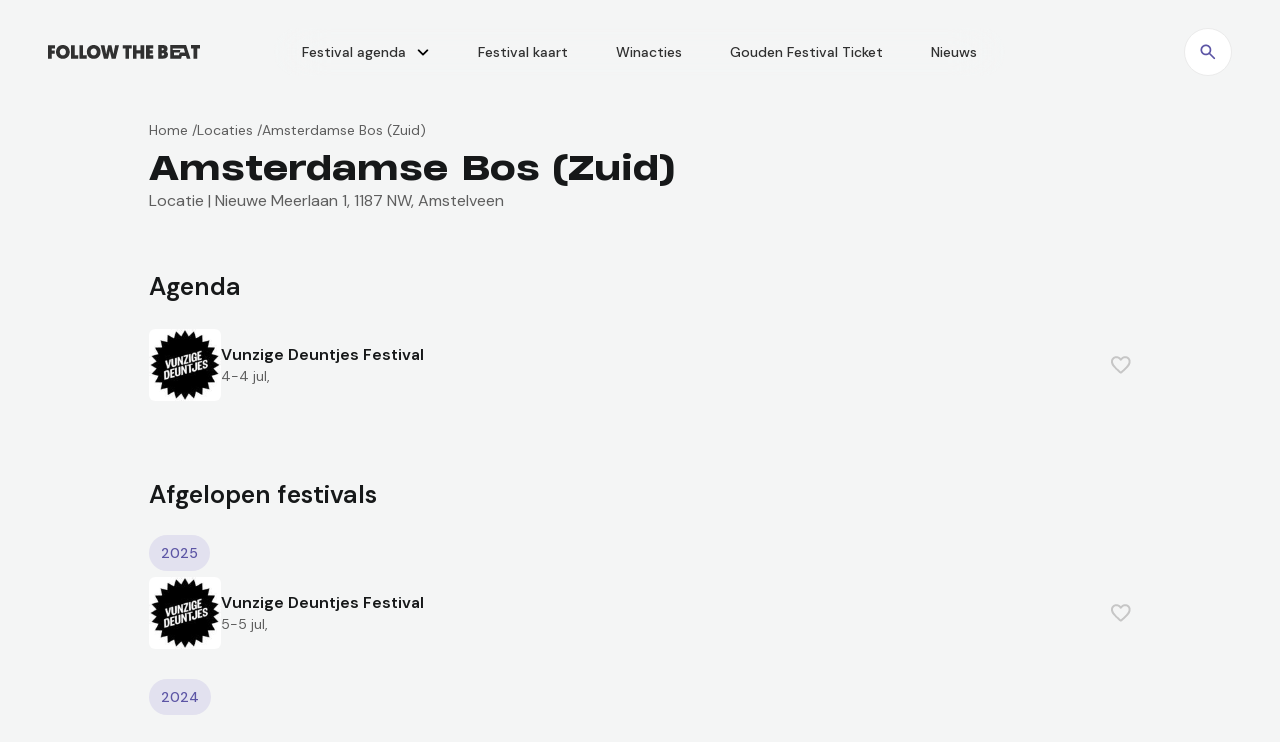

--- FILE ---
content_type: text/html; charset=UTF-8
request_url: https://followthebeat.nl/locaties/amsterdamse-bos-zuid/
body_size: 20154
content:
<!doctype html>
<html lang="nl-NL">

<head>
    <meta charset="utf-8">
    <meta name="viewport" content="width=device-width, initial-scale=1">

    <meta name='robots' content='index, follow, max-image-preview:large, max-snippet:-1, max-video-preview:-1' />

	<!-- This site is optimized with the Yoast SEO Premium plugin v24.9 (Yoast SEO v24.9) - https://yoast.com/wordpress/plugins/seo/ -->
	<title>Festivals Amsterdamse Bos (Zuid) - Hét festival overzicht!</title>
	<meta name="description" content="Alle festivals en feesten in Amsterdamse Bos (Zuid) van 2026 in één duidelijk overzicht. Zoek op datum of genre. Check event info, line-up en scoor tickets!" />
	<link rel="canonical" href="https://followthebeat.nl/locaties/amsterdamse-bos-zuid/" />
	<meta property="og:locale" content="nl_NL" />
	<meta property="og:type" content="article" />
	<meta property="og:title" content="Amsterdamse Bos (Zuid) Archives" />
	<meta property="og:description" content="Alle festivals en feesten in Amsterdamse Bos (Zuid) van 2026 in één duidelijk overzicht. Zoek op datum of genre. Check event info, line-up en scoor tickets!" />
	<meta property="og:url" content="https://followthebeat.nl/locaties/amsterdamse-bos-zuid/" />
	<meta property="og:site_name" content="Follow the Beat" />
	<meta property="og:image" content="https://followthebeat.nl/assets/uploads/2024/02/og-image.jpg" />
	<meta property="og:image:width" content="1200" />
	<meta property="og:image:height" content="630" />
	<meta property="og:image:type" content="image/jpeg" />
	<meta name="twitter:card" content="summary_large_image" />
	<script type="application/ld+json" class="yoast-schema-graph">{"@context":"https://schema.org","@graph":[{"@type":"CollectionPage","@id":"https://followthebeat.nl/locaties/amsterdamse-bos-zuid/","url":"https://followthebeat.nl/locaties/amsterdamse-bos-zuid/","name":"Festivals Amsterdamse Bos (Zuid) - Hét festival overzicht!","isPartOf":{"@id":"https://followthebeat.nl/#website"},"description":"Alle festivals en feesten in Amsterdamse Bos (Zuid) van 2026 in één duidelijk overzicht. Zoek op datum of genre. Check event info, line-up en scoor tickets!","breadcrumb":{"@id":"https://followthebeat.nl/locaties/amsterdamse-bos-zuid/#breadcrumb"},"inLanguage":"nl-NL"},{"@type":"BreadcrumbList","@id":"https://followthebeat.nl/locaties/amsterdamse-bos-zuid/#breadcrumb","itemListElement":[{"@type":"ListItem","position":1,"name":"Home","item":"https://followthebeat.nl/"},{"@type":"ListItem","position":2,"name":"Amsterdamse Bos (Zuid)"}]},{"@type":"WebSite","@id":"https://followthebeat.nl/#website","url":"https://followthebeat.nl/","name":"Follow the Beat","description":"","potentialAction":[{"@type":"SearchAction","target":{"@type":"EntryPoint","urlTemplate":"https://followthebeat.nl/?s={search_term_string}"},"query-input":{"@type":"PropertyValueSpecification","valueRequired":true,"valueName":"search_term_string"}}],"inLanguage":"nl-NL"}]}</script>
	<!-- / Yoast SEO Premium plugin. -->


<style id='wp-img-auto-sizes-contain-inline-css'>
img:is([sizes=auto i],[sizes^="auto," i]){contain-intrinsic-size:3000px 1500px}
/*# sourceURL=wp-img-auto-sizes-contain-inline-css */
</style>
<link rel='stylesheet' id='app/0-css' href='https://followthebeat.nl/assets/themes/sage/public/css/app.18dc0b.css' media='all' />
<link rel="icon" href="https://followthebeat.nl/assets/uploads/2024/04/cropped-favicon-32x32.png" sizes="32x32" />
<link rel="icon" href="https://followthebeat.nl/assets/uploads/2024/04/cropped-favicon-192x192.png" sizes="192x192" />
<link rel="apple-touch-icon" href="https://followthebeat.nl/assets/uploads/2024/04/cropped-favicon-180x180.png" />
<meta name="msapplication-TileImage" content="https://followthebeat.nl/assets/uploads/2024/04/cropped-favicon-270x270.png" />

    <script src="https://cdn.jsdelivr.net/npm/isbot@5"></script>
    <script>
        if (!isbot(navigator.userAgent)) {
            var gtmId = 'GTM-K6TN26WH';
            (function(w, d, s, l, i) {
                w[l] = w[l] || [];
                w[l].push({
                    'gtm.start': new Date().getTime(),
                    event: 'gtm.js'
                });
                var f = d.getElementsByTagName(s)[0],
                    j = d.createElement(s),
                    dl = l != 'dataLayer' ? '&l=' + l : '';
                j.async = true;
                j.src = 'https://www.googletagmanager.com/gtm.js?id=' + i + dl;
                f.parentNode.insertBefore(j, f);
            })(window, document, 'script', 'dataLayer', gtmId);
        }
    </script>
    <!-- End Google Tag Manager -->

<script>
    window._global_translations = {"all":"Alles","show_more":"Toon meer","show_less":"Toon minder","close":"Sluiten","agenda_filter_header":"Filters","agenda_filter_clear_action_sm":"Clear","agenda_filter_clear_action_lg":"Alles wissen","agenda_filter_location_label":"Locatie","agenda_filter_location_placeholder":"Stad, provincie of locatie","agenda_filter_date_label":"Datum range","agenda_filter_date_from_label":"Van","agenda_filter_date_to_label":"Tot en met","agenda_filter_genre_label":"Genre","agenda_filter_genre_placeholder":"Zoek genre","agenda_filter_holidays_label":"Feestdagen","agenda_filter_apply_action":"Toepassen","map_festival_tip_label":"Onze tip","filter_search_input_placeholder":"Zoek op festival, genre, artiest of locatie","filter_missing_festival_title":"Ontbreekt er een festival?","filter_missing_festival_content":"Laat het ons weten als er een festival ontbreekt in de app zodat we deze toe kunnen voegen.","filter_missing_festival_action":"Toevoegen"};
</script>
<style id='global-styles-inline-css'>
:root{--wp--preset--aspect-ratio--square: 1;--wp--preset--aspect-ratio--4-3: 4/3;--wp--preset--aspect-ratio--3-4: 3/4;--wp--preset--aspect-ratio--3-2: 3/2;--wp--preset--aspect-ratio--2-3: 2/3;--wp--preset--aspect-ratio--16-9: 16/9;--wp--preset--aspect-ratio--9-16: 9/16;--wp--preset--color--black: #161819;--wp--preset--color--cyan-bluish-gray: #abb8c3;--wp--preset--color--white: #ffffff;--wp--preset--color--pale-pink: #f78da7;--wp--preset--color--vivid-red: #cf2e2e;--wp--preset--color--luminous-vivid-orange: #ff6900;--wp--preset--color--luminous-vivid-amber: #fcb900;--wp--preset--color--light-green-cyan: #7bdcb5;--wp--preset--color--vivid-green-cyan: #00d084;--wp--preset--color--pale-cyan-blue: #8ed1fc;--wp--preset--color--vivid-cyan-blue: #0693e3;--wp--preset--color--vivid-purple: #9b51e0;--wp--preset--color--current: currentcolor;--wp--preset--color--transparent: transparent;--wp--preset--color--success: #45cf53;--wp--preset--color--warning: #fb9804;--wp--preset--color--danger: #e50909;--wp--preset--color--info: #0484fb;--wp--preset--color--gray-50: #f4f5f5;--wp--preset--color--gray-100: #f1f1f1;--wp--preset--color--gray-200: #ebebeb;--wp--preset--color--gray-300: #c6c6c6;--wp--preset--color--gray-400: #ababab;--wp--preset--color--gray-500: #919191;--wp--preset--color--gray-600: #777777;--wp--preset--color--gray-700: #5e5e5e;--wp--preset--color--gray-800: #474747;--wp--preset--color--gray-900: #303030;--wp--preset--color--gray-1000: #1b1b1b;--wp--preset--color--gray-default: #f4f5f5;--wp--preset--color--purple-100: #f1f0f7;--wp--preset--color--purple-200: #e2e1ef;--wp--preset--color--purple-300: #c6c4e0;--wp--preset--color--purple-400: #aaa7d0;--wp--preset--color--purple-500: #8f8bc1;--wp--preset--color--purple-600: #756fb3;--wp--preset--color--purple-700: #5c55a5;--wp--preset--color--purple-800: #443f7b;--wp--preset--color--purple-900: #2f2b54;--wp--preset--color--purple-1000: #1b1930;--wp--preset--color--purple-default: #5c55a5;--wp--preset--gradient--vivid-cyan-blue-to-vivid-purple: linear-gradient(135deg,rgb(6,147,227) 0%,rgb(155,81,224) 100%);--wp--preset--gradient--light-green-cyan-to-vivid-green-cyan: linear-gradient(135deg,rgb(122,220,180) 0%,rgb(0,208,130) 100%);--wp--preset--gradient--luminous-vivid-amber-to-luminous-vivid-orange: linear-gradient(135deg,rgb(252,185,0) 0%,rgb(255,105,0) 100%);--wp--preset--gradient--luminous-vivid-orange-to-vivid-red: linear-gradient(135deg,rgb(255,105,0) 0%,rgb(207,46,46) 100%);--wp--preset--gradient--very-light-gray-to-cyan-bluish-gray: linear-gradient(135deg,rgb(238,238,238) 0%,rgb(169,184,195) 100%);--wp--preset--gradient--cool-to-warm-spectrum: linear-gradient(135deg,rgb(74,234,220) 0%,rgb(151,120,209) 20%,rgb(207,42,186) 40%,rgb(238,44,130) 60%,rgb(251,105,98) 80%,rgb(254,248,76) 100%);--wp--preset--gradient--blush-light-purple: linear-gradient(135deg,rgb(255,206,236) 0%,rgb(152,150,240) 100%);--wp--preset--gradient--blush-bordeaux: linear-gradient(135deg,rgb(254,205,165) 0%,rgb(254,45,45) 50%,rgb(107,0,62) 100%);--wp--preset--gradient--luminous-dusk: linear-gradient(135deg,rgb(255,203,112) 0%,rgb(199,81,192) 50%,rgb(65,88,208) 100%);--wp--preset--gradient--pale-ocean: linear-gradient(135deg,rgb(255,245,203) 0%,rgb(182,227,212) 50%,rgb(51,167,181) 100%);--wp--preset--gradient--electric-grass: linear-gradient(135deg,rgb(202,248,128) 0%,rgb(113,206,126) 100%);--wp--preset--gradient--midnight: linear-gradient(135deg,rgb(2,3,129) 0%,rgb(40,116,252) 100%);--wp--preset--font-size--small: 13px;--wp--preset--font-size--medium: 20px;--wp--preset--font-size--large: 36px;--wp--preset--font-size--x-large: 42px;--wp--preset--font-size--xs: .75rem;--wp--preset--font-size--sm: .875rem;--wp--preset--font-size--base: 1rem;--wp--preset--font-size--md: 1.125rem;--wp--preset--font-size--lg: 1.25rem;--wp--preset--font-size--xl: 1.5625rem;--wp--preset--font-size--2-xl: 2rem;--wp--preset--font-size--3-xl: 2.5rem;--wp--preset--font-size--4-xl: 3rem;--wp--preset--font-size--5-xl: 3.5rem;--wp--preset--font-size--6-xl: 4.5rem;--wp--preset--font-size--7-xl: 6.5rem;--wp--preset--font-size--8-xl: 9rem;--wp--preset--font-family--sans: DM Sans,sans-serif;--wp--preset--font-family--heading: heading-now,sans-serif;--wp--preset--spacing--20: 0.44rem;--wp--preset--spacing--30: 0.67rem;--wp--preset--spacing--40: 1rem;--wp--preset--spacing--50: 1.5rem;--wp--preset--spacing--60: 2.25rem;--wp--preset--spacing--70: 3.38rem;--wp--preset--spacing--80: 5.06rem;--wp--preset--shadow--natural: 6px 6px 9px rgba(0, 0, 0, 0.2);--wp--preset--shadow--deep: 12px 12px 50px rgba(0, 0, 0, 0.4);--wp--preset--shadow--sharp: 6px 6px 0px rgba(0, 0, 0, 0.2);--wp--preset--shadow--outlined: 6px 6px 0px -3px rgb(255, 255, 255), 6px 6px rgb(0, 0, 0);--wp--preset--shadow--crisp: 6px 6px 0px rgb(0, 0, 0);}:where(body) { margin: 0; }.wp-site-blocks > .alignleft { float: left; margin-right: 2em; }.wp-site-blocks > .alignright { float: right; margin-left: 2em; }.wp-site-blocks > .aligncenter { justify-content: center; margin-left: auto; margin-right: auto; }:where(.is-layout-flex){gap: 0.5em;}:where(.is-layout-grid){gap: 0.5em;}.is-layout-flow > .alignleft{float: left;margin-inline-start: 0;margin-inline-end: 2em;}.is-layout-flow > .alignright{float: right;margin-inline-start: 2em;margin-inline-end: 0;}.is-layout-flow > .aligncenter{margin-left: auto !important;margin-right: auto !important;}.is-layout-constrained > .alignleft{float: left;margin-inline-start: 0;margin-inline-end: 2em;}.is-layout-constrained > .alignright{float: right;margin-inline-start: 2em;margin-inline-end: 0;}.is-layout-constrained > .aligncenter{margin-left: auto !important;margin-right: auto !important;}.is-layout-constrained > :where(:not(.alignleft):not(.alignright):not(.alignfull)){margin-left: auto !important;margin-right: auto !important;}body .is-layout-flex{display: flex;}.is-layout-flex{flex-wrap: wrap;align-items: center;}.is-layout-flex > :is(*, div){margin: 0;}body .is-layout-grid{display: grid;}.is-layout-grid > :is(*, div){margin: 0;}body{padding-top: 0px;padding-right: 0px;padding-bottom: 0px;padding-left: 0px;}a:where(:not(.wp-element-button)){text-decoration: underline;}:root :where(.wp-element-button, .wp-block-button__link){background-color: #32373c;border-width: 0;color: #fff;font-family: inherit;font-size: inherit;font-style: inherit;font-weight: inherit;letter-spacing: inherit;line-height: inherit;padding-top: calc(0.667em + 2px);padding-right: calc(1.333em + 2px);padding-bottom: calc(0.667em + 2px);padding-left: calc(1.333em + 2px);text-decoration: none;text-transform: inherit;}.has-black-color{color: var(--wp--preset--color--black) !important;}.has-cyan-bluish-gray-color{color: var(--wp--preset--color--cyan-bluish-gray) !important;}.has-white-color{color: var(--wp--preset--color--white) !important;}.has-pale-pink-color{color: var(--wp--preset--color--pale-pink) !important;}.has-vivid-red-color{color: var(--wp--preset--color--vivid-red) !important;}.has-luminous-vivid-orange-color{color: var(--wp--preset--color--luminous-vivid-orange) !important;}.has-luminous-vivid-amber-color{color: var(--wp--preset--color--luminous-vivid-amber) !important;}.has-light-green-cyan-color{color: var(--wp--preset--color--light-green-cyan) !important;}.has-vivid-green-cyan-color{color: var(--wp--preset--color--vivid-green-cyan) !important;}.has-pale-cyan-blue-color{color: var(--wp--preset--color--pale-cyan-blue) !important;}.has-vivid-cyan-blue-color{color: var(--wp--preset--color--vivid-cyan-blue) !important;}.has-vivid-purple-color{color: var(--wp--preset--color--vivid-purple) !important;}.has-current-color{color: var(--wp--preset--color--current) !important;}.has-transparent-color{color: var(--wp--preset--color--transparent) !important;}.has-success-color{color: var(--wp--preset--color--success) !important;}.has-warning-color{color: var(--wp--preset--color--warning) !important;}.has-danger-color{color: var(--wp--preset--color--danger) !important;}.has-info-color{color: var(--wp--preset--color--info) !important;}.has-gray-50-color{color: var(--wp--preset--color--gray-50) !important;}.has-gray-100-color{color: var(--wp--preset--color--gray-100) !important;}.has-gray-200-color{color: var(--wp--preset--color--gray-200) !important;}.has-gray-300-color{color: var(--wp--preset--color--gray-300) !important;}.has-gray-400-color{color: var(--wp--preset--color--gray-400) !important;}.has-gray-500-color{color: var(--wp--preset--color--gray-500) !important;}.has-gray-600-color{color: var(--wp--preset--color--gray-600) !important;}.has-gray-700-color{color: var(--wp--preset--color--gray-700) !important;}.has-gray-800-color{color: var(--wp--preset--color--gray-800) !important;}.has-gray-900-color{color: var(--wp--preset--color--gray-900) !important;}.has-gray-1000-color{color: var(--wp--preset--color--gray-1000) !important;}.has-gray-default-color{color: var(--wp--preset--color--gray-default) !important;}.has-purple-100-color{color: var(--wp--preset--color--purple-100) !important;}.has-purple-200-color{color: var(--wp--preset--color--purple-200) !important;}.has-purple-300-color{color: var(--wp--preset--color--purple-300) !important;}.has-purple-400-color{color: var(--wp--preset--color--purple-400) !important;}.has-purple-500-color{color: var(--wp--preset--color--purple-500) !important;}.has-purple-600-color{color: var(--wp--preset--color--purple-600) !important;}.has-purple-700-color{color: var(--wp--preset--color--purple-700) !important;}.has-purple-800-color{color: var(--wp--preset--color--purple-800) !important;}.has-purple-900-color{color: var(--wp--preset--color--purple-900) !important;}.has-purple-1000-color{color: var(--wp--preset--color--purple-1000) !important;}.has-purple-default-color{color: var(--wp--preset--color--purple-default) !important;}.has-black-background-color{background-color: var(--wp--preset--color--black) !important;}.has-cyan-bluish-gray-background-color{background-color: var(--wp--preset--color--cyan-bluish-gray) !important;}.has-white-background-color{background-color: var(--wp--preset--color--white) !important;}.has-pale-pink-background-color{background-color: var(--wp--preset--color--pale-pink) !important;}.has-vivid-red-background-color{background-color: var(--wp--preset--color--vivid-red) !important;}.has-luminous-vivid-orange-background-color{background-color: var(--wp--preset--color--luminous-vivid-orange) !important;}.has-luminous-vivid-amber-background-color{background-color: var(--wp--preset--color--luminous-vivid-amber) !important;}.has-light-green-cyan-background-color{background-color: var(--wp--preset--color--light-green-cyan) !important;}.has-vivid-green-cyan-background-color{background-color: var(--wp--preset--color--vivid-green-cyan) !important;}.has-pale-cyan-blue-background-color{background-color: var(--wp--preset--color--pale-cyan-blue) !important;}.has-vivid-cyan-blue-background-color{background-color: var(--wp--preset--color--vivid-cyan-blue) !important;}.has-vivid-purple-background-color{background-color: var(--wp--preset--color--vivid-purple) !important;}.has-current-background-color{background-color: var(--wp--preset--color--current) !important;}.has-transparent-background-color{background-color: var(--wp--preset--color--transparent) !important;}.has-success-background-color{background-color: var(--wp--preset--color--success) !important;}.has-warning-background-color{background-color: var(--wp--preset--color--warning) !important;}.has-danger-background-color{background-color: var(--wp--preset--color--danger) !important;}.has-info-background-color{background-color: var(--wp--preset--color--info) !important;}.has-gray-50-background-color{background-color: var(--wp--preset--color--gray-50) !important;}.has-gray-100-background-color{background-color: var(--wp--preset--color--gray-100) !important;}.has-gray-200-background-color{background-color: var(--wp--preset--color--gray-200) !important;}.has-gray-300-background-color{background-color: var(--wp--preset--color--gray-300) !important;}.has-gray-400-background-color{background-color: var(--wp--preset--color--gray-400) !important;}.has-gray-500-background-color{background-color: var(--wp--preset--color--gray-500) !important;}.has-gray-600-background-color{background-color: var(--wp--preset--color--gray-600) !important;}.has-gray-700-background-color{background-color: var(--wp--preset--color--gray-700) !important;}.has-gray-800-background-color{background-color: var(--wp--preset--color--gray-800) !important;}.has-gray-900-background-color{background-color: var(--wp--preset--color--gray-900) !important;}.has-gray-1000-background-color{background-color: var(--wp--preset--color--gray-1000) !important;}.has-gray-default-background-color{background-color: var(--wp--preset--color--gray-default) !important;}.has-purple-100-background-color{background-color: var(--wp--preset--color--purple-100) !important;}.has-purple-200-background-color{background-color: var(--wp--preset--color--purple-200) !important;}.has-purple-300-background-color{background-color: var(--wp--preset--color--purple-300) !important;}.has-purple-400-background-color{background-color: var(--wp--preset--color--purple-400) !important;}.has-purple-500-background-color{background-color: var(--wp--preset--color--purple-500) !important;}.has-purple-600-background-color{background-color: var(--wp--preset--color--purple-600) !important;}.has-purple-700-background-color{background-color: var(--wp--preset--color--purple-700) !important;}.has-purple-800-background-color{background-color: var(--wp--preset--color--purple-800) !important;}.has-purple-900-background-color{background-color: var(--wp--preset--color--purple-900) !important;}.has-purple-1000-background-color{background-color: var(--wp--preset--color--purple-1000) !important;}.has-purple-default-background-color{background-color: var(--wp--preset--color--purple-default) !important;}.has-black-border-color{border-color: var(--wp--preset--color--black) !important;}.has-cyan-bluish-gray-border-color{border-color: var(--wp--preset--color--cyan-bluish-gray) !important;}.has-white-border-color{border-color: var(--wp--preset--color--white) !important;}.has-pale-pink-border-color{border-color: var(--wp--preset--color--pale-pink) !important;}.has-vivid-red-border-color{border-color: var(--wp--preset--color--vivid-red) !important;}.has-luminous-vivid-orange-border-color{border-color: var(--wp--preset--color--luminous-vivid-orange) !important;}.has-luminous-vivid-amber-border-color{border-color: var(--wp--preset--color--luminous-vivid-amber) !important;}.has-light-green-cyan-border-color{border-color: var(--wp--preset--color--light-green-cyan) !important;}.has-vivid-green-cyan-border-color{border-color: var(--wp--preset--color--vivid-green-cyan) !important;}.has-pale-cyan-blue-border-color{border-color: var(--wp--preset--color--pale-cyan-blue) !important;}.has-vivid-cyan-blue-border-color{border-color: var(--wp--preset--color--vivid-cyan-blue) !important;}.has-vivid-purple-border-color{border-color: var(--wp--preset--color--vivid-purple) !important;}.has-current-border-color{border-color: var(--wp--preset--color--current) !important;}.has-transparent-border-color{border-color: var(--wp--preset--color--transparent) !important;}.has-success-border-color{border-color: var(--wp--preset--color--success) !important;}.has-warning-border-color{border-color: var(--wp--preset--color--warning) !important;}.has-danger-border-color{border-color: var(--wp--preset--color--danger) !important;}.has-info-border-color{border-color: var(--wp--preset--color--info) !important;}.has-gray-50-border-color{border-color: var(--wp--preset--color--gray-50) !important;}.has-gray-100-border-color{border-color: var(--wp--preset--color--gray-100) !important;}.has-gray-200-border-color{border-color: var(--wp--preset--color--gray-200) !important;}.has-gray-300-border-color{border-color: var(--wp--preset--color--gray-300) !important;}.has-gray-400-border-color{border-color: var(--wp--preset--color--gray-400) !important;}.has-gray-500-border-color{border-color: var(--wp--preset--color--gray-500) !important;}.has-gray-600-border-color{border-color: var(--wp--preset--color--gray-600) !important;}.has-gray-700-border-color{border-color: var(--wp--preset--color--gray-700) !important;}.has-gray-800-border-color{border-color: var(--wp--preset--color--gray-800) !important;}.has-gray-900-border-color{border-color: var(--wp--preset--color--gray-900) !important;}.has-gray-1000-border-color{border-color: var(--wp--preset--color--gray-1000) !important;}.has-gray-default-border-color{border-color: var(--wp--preset--color--gray-default) !important;}.has-purple-100-border-color{border-color: var(--wp--preset--color--purple-100) !important;}.has-purple-200-border-color{border-color: var(--wp--preset--color--purple-200) !important;}.has-purple-300-border-color{border-color: var(--wp--preset--color--purple-300) !important;}.has-purple-400-border-color{border-color: var(--wp--preset--color--purple-400) !important;}.has-purple-500-border-color{border-color: var(--wp--preset--color--purple-500) !important;}.has-purple-600-border-color{border-color: var(--wp--preset--color--purple-600) !important;}.has-purple-700-border-color{border-color: var(--wp--preset--color--purple-700) !important;}.has-purple-800-border-color{border-color: var(--wp--preset--color--purple-800) !important;}.has-purple-900-border-color{border-color: var(--wp--preset--color--purple-900) !important;}.has-purple-1000-border-color{border-color: var(--wp--preset--color--purple-1000) !important;}.has-purple-default-border-color{border-color: var(--wp--preset--color--purple-default) !important;}.has-vivid-cyan-blue-to-vivid-purple-gradient-background{background: var(--wp--preset--gradient--vivid-cyan-blue-to-vivid-purple) !important;}.has-light-green-cyan-to-vivid-green-cyan-gradient-background{background: var(--wp--preset--gradient--light-green-cyan-to-vivid-green-cyan) !important;}.has-luminous-vivid-amber-to-luminous-vivid-orange-gradient-background{background: var(--wp--preset--gradient--luminous-vivid-amber-to-luminous-vivid-orange) !important;}.has-luminous-vivid-orange-to-vivid-red-gradient-background{background: var(--wp--preset--gradient--luminous-vivid-orange-to-vivid-red) !important;}.has-very-light-gray-to-cyan-bluish-gray-gradient-background{background: var(--wp--preset--gradient--very-light-gray-to-cyan-bluish-gray) !important;}.has-cool-to-warm-spectrum-gradient-background{background: var(--wp--preset--gradient--cool-to-warm-spectrum) !important;}.has-blush-light-purple-gradient-background{background: var(--wp--preset--gradient--blush-light-purple) !important;}.has-blush-bordeaux-gradient-background{background: var(--wp--preset--gradient--blush-bordeaux) !important;}.has-luminous-dusk-gradient-background{background: var(--wp--preset--gradient--luminous-dusk) !important;}.has-pale-ocean-gradient-background{background: var(--wp--preset--gradient--pale-ocean) !important;}.has-electric-grass-gradient-background{background: var(--wp--preset--gradient--electric-grass) !important;}.has-midnight-gradient-background{background: var(--wp--preset--gradient--midnight) !important;}.has-small-font-size{font-size: var(--wp--preset--font-size--small) !important;}.has-medium-font-size{font-size: var(--wp--preset--font-size--medium) !important;}.has-large-font-size{font-size: var(--wp--preset--font-size--large) !important;}.has-x-large-font-size{font-size: var(--wp--preset--font-size--x-large) !important;}.has-xs-font-size{font-size: var(--wp--preset--font-size--xs) !important;}.has-sm-font-size{font-size: var(--wp--preset--font-size--sm) !important;}.has-base-font-size{font-size: var(--wp--preset--font-size--base) !important;}.has-md-font-size{font-size: var(--wp--preset--font-size--md) !important;}.has-lg-font-size{font-size: var(--wp--preset--font-size--lg) !important;}.has-xl-font-size{font-size: var(--wp--preset--font-size--xl) !important;}.has-2-xl-font-size{font-size: var(--wp--preset--font-size--2-xl) !important;}.has-3-xl-font-size{font-size: var(--wp--preset--font-size--3-xl) !important;}.has-4-xl-font-size{font-size: var(--wp--preset--font-size--4-xl) !important;}.has-5-xl-font-size{font-size: var(--wp--preset--font-size--5-xl) !important;}.has-6-xl-font-size{font-size: var(--wp--preset--font-size--6-xl) !important;}.has-7-xl-font-size{font-size: var(--wp--preset--font-size--7-xl) !important;}.has-8-xl-font-size{font-size: var(--wp--preset--font-size--8-xl) !important;}.has-sans-font-family{font-family: var(--wp--preset--font-family--sans) !important;}.has-heading-font-family{font-family: var(--wp--preset--font-family--heading) !important;}
/*# sourceURL=global-styles-inline-css */
</style>
</head>

<body data-rsssl=1 class="archive tax-location term-amsterdamse-bos-zuid term-1058 wp-embed-responsive wp-theme-sage bg-gray-50">
    <!-- Google Tag Manager (noscript) -->
<noscript>
    <iframe src="https://www.googletagmanager.com/ns.html?id=GTM-K6TN26WH" height="0" width="0" style="display:none;visibility:hidden"></iframe>
</noscript>

    
    
    <div id="_app">
        <div vue>
    <header-main>
        <template #default="{toggleFullMenu, hideFullMenu}">
            <header
                class="menu dark stuck absolute top-0 left-0 z-50 w-full max-w-[100vw] py-6 text-gray-900 md:py-8 xl:py-7"
            >
                <div @click="hideFullMenu" class="backdrop absolute xl:hidden top-0 left-0 bg-black/80 w-full h-lvh transition-opacity"></div>

                <div class="container grid grid-cols-12 items-center">
                    <div class="col-span-3 xl:hidden darken">
                        <button
                            class="hamburger xl:float-right bg-white rounded-full w-12 h-12 flex items-center justify-center border border-gray-200"
                            @click="toggleFullMenu"
                        >
                            <div class="hamburger-box w-4 h-3 relative">
                                <div class="hamburger-inner float-right absolute w-4 h-[2px] top-1/2 -translate-y-1/2 bg-purple rounded-full">
                                    <div class="top bg-purple -top-[.3rem] w-4 h-[2px] absolute rounded-full"></div>
                                    <div class="bottom bg-purple -bottom-[.3rem] w-4 h-[2px] absolute rounded-full"></div>
                                </div>
                            </div>

                            <span class="sr-only">Menu</span>
                        </button>
                    </div>

                    <div class="col-span-6 xl:col-span-2 order-2 xl:order-1 darken">
                        <a
                            href="https://followthebeat.nl"
                            class="logo table xl:block mx-auto xl:m-0 w-[9.5rem]"
                        >
                            <svg class="w-full" viewBox="0 0 476 42" xmlns="http://www.w3.org/2000/svg">
    <path d="m345 40.998v-40.998h15.716c8.524 0 13.743 3.983 13.743 11.129 0 3.7493-1.507 6.4428-4.35 8.3759 3.886 1.7567 5.626 5.096 5.626 9.079 0 8.6095-6.612 12.416-14.728 12.416h-16.005l-2e-3 -2e-3zm11.483-25.478h3.364c1.855 0 2.841-1.2894 2.841-2.9867 0-1.6399-0.986-2.8104-2.958-2.8104h-3.247v5.7991-2e-3zm0 15.698h4.117c2.088 0 3.304-1.7568 3.304-3.3393 0-1.6399-1.102-3.2798-3.131-3.2798h-4.29v6.6191zm26.442 9.7801v-40.998h49.441l13.845 40.998h-11.473l-9.489-30.808h-34.418v5.0366h23.772l-2.004 7.4924h-18.134v8.0869h15.561l2.573-8.0869 16.565 0.1763 3.208 10.414h-13.297l-2.27 7.6871-33.88 0.0021zm73.01 0h11.54v-30.808h8.41v-10.19h-28.24v10.19h8.292v30.808h-2e-3z" fill="currentColor"/>
    <path d="m0.0051295 40.878h11.3v-14.62h9.3715v-9.9163h-9.3715v-5.6189h10.787v-9.9736h-22.093v40.128h0.0051295zm46.483 0.744c-13.116 0-21.467-9.1151-21.467-20.868 0-11.581 8.3457-20.754 21.467-20.754s21.467 9.1724 21.467 20.754c0 11.753-8.3457 20.868-21.467 20.868zm0-31.185c-5.7912 0-9.6537 4.4743-9.6537 10.317 0 6.0195 3.8625 10.431 9.6537 10.431s9.6537-4.4119 9.6537-10.437c0-5.8479-3.8625-10.312-9.6537-10.312zm25.699 30.441h22.713v-9.9735h-11.413v-30.155h-11.3v40.128zm26.268 0h22.714v-9.9735h-11.414v-30.155h-11.3v40.128zm44.611 0.744c-13.116 0-21.467-9.1151-21.467-20.868 0-11.581 8.346-20.754 21.467-20.754 13.122 0 21.467 9.1724 21.467 20.754 0 11.753-8.345 20.868-21.467 20.868zm0-31.185c-5.791 0-9.653 4.4743-9.653 10.317 0 6.0195 3.862 10.431 9.653 10.431 5.792 0 9.654-4.4119 9.654-10.437 0-5.8479-3.862-10.312-9.654-10.312zm56.137 30.441h12.778l10.336-40.128h-12.095l-5.284 26.659-6.36-26.659h-10.111l-6.36 26.659-5.284-26.659h-12.095l10.28 40.128h12.834l5.678-23.048 5.683 23.048zm43.283 0h11.3v-30.155h8.233v-9.9736h-27.658v9.9736h8.12l5e-3 30.155zm23.37 0h11.3v-15.02h12.608v15.02h11.301v-40.128h-11.301v15.077h-12.608v-15.077h-11.3v40.128zm41.431 0h22.713v-9.9735h-11.413v-5.3328h9.259v-9.9164h-9.259v-4.9321h10.962v-9.9736h-22.262v40.128z" fill="currentColor"/>
</svg>

                            <span class="sr-only">Home</span>
                        </a>
                    </div>

                    <div class="menu-items col-span-12 xl:col-span-8 order-4 xl:order-2 hidden xl:block">
                        <nav class="xl:flex xl:justify-center" aria-label="Primary navigation">
        <div class="inline-block xl:hidden w-full mt-8">
            <div
                class="hamburger bg-white rounded-full w-12 h-12 flex items-center justify-center border border-gray-200 float-right"
                @click="toggleFullMenu"
            >
                <div class="hamburger-box w-4 h-3 relative">
                    <div class="hamburger-inner float-right absolute w-4 h-[2px] top-1/2 -translate-y-1/2 bg-purple rounded-full">
                        <div class="top bg-purple -top-[.3rem] w-4 h-[2px] absolute rounded-full"></div>
                        <div class="bottom bg-purple -bottom-[.3rem] w-4 h-[2px] absolute rounded-full"></div>
                    </div>
                </div>
            </div>
        </div>

        <div class="xl:hidden mt-4 pr-4 border-b pb-8">
            <div class="text-xl font-bold">
                Word lid
            </div>

            <p class="mt-2">
                Login voor de beste festival ervaring. De mogelijkheid om je tickets te bewaren en een persoonlijke timetable te maken.
            </p>

            <div class="flex gap-x-2 mt-4">
                <div
                    class="btn btn-sm btn-purple"
                    data-modal="default"
                    onclick="openModal(this, event)"
                >
                    Login
                </div>

                <div
                    class="btn btn-sm btn-gray"
                    data-modal="default"
                    onclick="openModal(this, event)"
                >
                    Sign up
                </div>
            </div>
        </div>

        <ul class="mt-5 xl:p-1 xl:mt-0 relative xl:before:backdrop-blur-xl dark:xl:before:bg-gray-200 xl:before:bg-white/5 before:w-full before:h-full before:content-[''] before:absolute before:top-0 before:left-0 before:rounded-full">
                            <li
                    class="menu-item mobile-only icon-home menu-item-home dropdown dropdown-mobile group relative xl:inline-block xl:py-0 xl:rounded-full"
                >
                    <a
                        class="xl:px-6 py-4 xl:py-[.7035rem] inline-block w-[calc(100%-3rem)] text-lg xl:block xl:w-auto xl:text-base xl:hover:opacity-50 transition-opacity duration-250 leading-tight"
                        href="https://followthebeat.nl/"
                                            >
                        <div class="label relative font-medium text-base xl:text-sm">
                            Home
                        </div>
                    </a>

                                    </li>
                            <li
                    class="menu-item  dropdown dropdown-mobile group relative xl:inline-block xl:py-0 xl:rounded-full relative has-children before:absolute before:w-full before:h-8 before:top-8 before:cursor-pointer"
                >
                    <a
                        class="xl:px-6 py-4 xl:py-[.7035rem] inline-block w-[calc(100%-3rem)] text-lg xl:block xl:w-auto xl:text-base xl:hover:opacity-50 transition-opacity duration-250 leading-tight"
                        href="#"
                                            >
                        <div class="label relative font-medium text-base xl:text-sm">
                            Festival agenda
                        </div>
                    </a>

                                            <div
                            class="sub-menu dropdown-text left-0 overflow-hidden rounded-2xl transition-all xl:absolute xl:-bottom-4 xl:w-56 xl:translate-y-full xl:bg-white">

                            <ul class="dropdown-content xl:py-3">
                                                                    <li
                                        class=" menu-item-type-post_type_archive menu-item-object-event text-gray-700 xl:hover:text-gray-1000 hover:bg-gray-200 transition duration-250 xl:text-sm">
                                        <a
                                            href="https://followthebeat.nl/agenda/"
                                            class="opacity-1 block py-2 transition-opacity delay-[100ms] xl:px-4 xl:group-hover:opacity-100"
                                        >
                                            Alle festivals
                                        </a>
                                    </li>
                                                                    <li
                                        class=" menu-item-type-post_type_archive menu-item-object-artist text-gray-700 xl:hover:text-gray-1000 hover:bg-gray-200 transition duration-250 xl:text-sm">
                                        <a
                                            href="https://followthebeat.nl/artiesten/"
                                            class="opacity-1 block py-2 transition-opacity delay-[100ms] xl:px-4 xl:group-hover:opacity-100"
                                        >
                                            Artiesten
                                        </a>
                                    </li>
                                                                    <li
                                        class=" text-gray-700 xl:hover:text-gray-1000 hover:bg-gray-200 transition duration-250 xl:text-sm">
                                        <a
                                            href="https://followthebeat.nl/genres/"
                                            class="opacity-1 block py-2 transition-opacity delay-[100ms] xl:px-4 xl:group-hover:opacity-100"
                                        >
                                            Genres
                                        </a>
                                    </li>
                                                                    <li
                                        class=" text-gray-700 xl:hover:text-gray-1000 hover:bg-gray-200 transition duration-250 xl:text-sm">
                                        <a
                                            href="https://followthebeat.nl/locaties/"
                                            class="opacity-1 block py-2 transition-opacity delay-[100ms] xl:px-4 xl:group-hover:opacity-100"
                                        >
                                            Locaties
                                        </a>
                                    </li>
                                                                    <li
                                        class=" text-gray-700 xl:hover:text-gray-1000 hover:bg-gray-200 transition duration-250 xl:text-sm">
                                        <a
                                            href="https://followthebeat.nl/maanden/"
                                            class="opacity-1 block py-2 transition-opacity delay-[100ms] xl:px-4 xl:group-hover:opacity-100"
                                        >
                                            Maanden
                                        </a>
                                    </li>
                                                                    <li
                                        class=" text-gray-700 xl:hover:text-gray-1000 hover:bg-gray-200 transition duration-250 xl:text-sm">
                                        <a
                                            href="https://followthebeat.nl/feestdagen/"
                                            class="opacity-1 block py-2 transition-opacity delay-[100ms] xl:px-4 xl:group-hover:opacity-100"
                                        >
                                            Feestdagen
                                        </a>
                                    </li>
                                                                    <li
                                        class=" text-gray-700 xl:hover:text-gray-1000 hover:bg-gray-200 transition duration-250 xl:text-sm">
                                        <a
                                            href="https://followthebeat.nl/steden/"
                                            class="opacity-1 block py-2 transition-opacity delay-[100ms] xl:px-4 xl:group-hover:opacity-100"
                                        >
                                            Steden
                                        </a>
                                    </li>
                                                            </ul>
                        </div>
                                    </li>
                            <li
                    class="menu-item icon-map dropdown dropdown-mobile group relative xl:inline-block xl:py-0 xl:rounded-full"
                >
                    <a
                        class="xl:px-6 py-4 xl:py-[.7035rem] inline-block w-[calc(100%-3rem)] text-lg xl:block xl:w-auto xl:text-base xl:hover:opacity-50 transition-opacity duration-250 leading-tight"
                        href="https://followthebeat.nl/festival-kaart/"
                                            >
                        <div class="label relative font-medium text-base xl:text-sm">
                            Festival kaart
                        </div>
                    </a>

                                    </li>
                            <li
                    class="menu-item icon-ticket dropdown dropdown-mobile group relative xl:inline-block xl:py-0 xl:rounded-full"
                >
                    <a
                        class="xl:px-6 py-4 xl:py-[.7035rem] inline-block w-[calc(100%-3rem)] text-lg xl:block xl:w-auto xl:text-base xl:hover:opacity-50 transition-opacity duration-250 leading-tight"
                        href="https://followthebeat.nl/acties/"
                                            >
                        <div class="label relative font-medium text-base xl:text-sm">
                            Winacties
                        </div>
                    </a>

                                    </li>
                            <li
                    class="menu-item icon-note mobile-only menu-item-type-post_type_archive menu-item-object-artist dropdown dropdown-mobile group relative xl:inline-block xl:py-0 xl:rounded-full"
                >
                    <a
                        class="xl:px-6 py-4 xl:py-[.7035rem] inline-block w-[calc(100%-3rem)] text-lg xl:block xl:w-auto xl:text-base xl:hover:opacity-50 transition-opacity duration-250 leading-tight"
                        href="https://followthebeat.nl/artiesten/"
                                            >
                        <div class="label relative font-medium text-base xl:text-sm">
                            Artiesten
                        </div>
                    </a>

                                    </li>
                            <li
                    class="menu-item icon-star dropdown dropdown-mobile group relative xl:inline-block xl:py-0 xl:rounded-full"
                >
                    <a
                        class="xl:px-6 py-4 xl:py-[.7035rem] inline-block w-[calc(100%-3rem)] text-lg xl:block xl:w-auto xl:text-base xl:hover:opacity-50 transition-opacity duration-250 leading-tight"
                        href="https://goudenfestivalticket.nl/"
                        target="_blank"                    >
                        <div class="label relative font-medium text-base xl:text-sm">
                            Gouden Festival Ticket
                        </div>
                    </a>

                                    </li>
                            <li
                    class="menu-item icon-article current_page_parent dropdown dropdown-mobile group relative xl:inline-block xl:py-0 xl:rounded-full"
                >
                    <a
                        class="xl:px-6 py-4 xl:py-[.7035rem] inline-block w-[calc(100%-3rem)] text-lg xl:block xl:w-auto xl:text-base xl:hover:opacity-50 transition-opacity duration-250 leading-tight"
                        href="https://followthebeat.nl/nieuws/"
                                            >
                        <div class="label relative font-medium text-base xl:text-sm">
                            Nieuws
                        </div>
                    </a>

                                    </li>
                    </ul>
    </nav>
                    </div>

                    <div class="col-span-3 xl:col-span-2 order-3 darken">
                        <button
                            id="search-button"
                            class="bg-white rounded-full w-12 h-12 flex items-center justify-center float-right border border-gray-200"
                        >
                            <svg class="w-4 text-purple" viewBox="0 0 16 16" fill="none" xmlns="http://www.w3.org/2000/svg">
    <path d="M5.91667 11.3333C4.40278 11.3333 3.12153 10.809 2.07292 9.76042C1.02431 8.71181 0.5 7.43056 0.5 5.91667C0.5 4.40278 1.02431 3.12153 2.07292 2.07292C3.12153 1.02431 4.40278 0.5 5.91667 0.5C7.43056 0.5 8.71181 1.02431 9.76042 2.07292C10.809 3.12153 11.3333 4.40278 11.3333 5.91667C11.3333 6.52778 11.2361 7.10417 11.0417 7.64583C10.8472 8.1875 10.5833 8.66667 10.25 9.08333L14.9167 13.75C15.0694 13.9028 15.1458 14.0972 15.1458 14.3333C15.1458 14.5694 15.0694 14.7639 14.9167 14.9167C14.7639 15.0694 14.5694 15.1458 14.3333 15.1458C14.0972 15.1458 13.9028 15.0694 13.75 14.9167L9.08333 10.25C8.66667 10.5833 8.1875 10.8472 7.64583 11.0417C7.10417 11.2361 6.52778 11.3333 5.91667 11.3333ZM5.91667 9.66667C6.95833 9.66667 7.84375 9.30208 8.57292 8.57292C9.30208 7.84375 9.66667 6.95833 9.66667 5.91667C9.66667 4.875 9.30208 3.98958 8.57292 3.26042C7.84375 2.53125 6.95833 2.16667 5.91667 2.16667C4.875 2.16667 3.98958 2.53125 3.26042 3.26042C2.53125 3.98958 2.16667 4.875 2.16667 5.91667C2.16667 6.95833 2.53125 7.84375 3.26042 8.57292C3.98958 9.30208 4.875 9.66667 5.91667 9.66667Z" fill="currentColor"/>
</svg>

                            <span class="sr-only">Zoeken</span>
                        </button>
                    </div>
                </div>
            </header>
        </template>
    </header-main>

    <search-filter
        filter-items="[{&quot;label&quot;:&quot;Festivals&quot;,&quot;taxonomy&quot;:&quot;event&quot;},{&quot;label&quot;:&quot;Genres&quot;,&quot;taxonomy&quot;:&quot;genre&quot;},{&quot;label&quot;:&quot;Artiesten&quot;,&quot;taxonomy&quot;:&quot;artist&quot;},{&quot;label&quot;:&quot;Locaties&quot;,&quot;taxonomy&quot;:&quot;location&quot;}]"
        filter-url="https://followthebeat.nl/event-filter/"
    ></search-filter>
</div>

<main id="main" class="@container">
        <section class="apply-pb !mt-0 md:!mt-10 md:pt-20">
    <div class="container grid grid-cols-12">
        <div class="col-span-12 xl:col-span-10 xl:col-start-2">
            <nav class="breadcrumb mb-2 text-sm hidden md:block" aria-label="Breadcrumb">
                <ul class="flex flex-wrap gap-x-1"><li class="after:content-['_\/']">
    <a class="hover:text-purple" href="/">Home</a>
</li><li class="after:content-['_\/']">
    <a class="hover:text-purple" href="https://followthebeat.nl/locaties/">Locaties</a>
</li><li>
    <span aria-current="page">Amsterdamse Bos (Zuid)</span>
</li></ul>
            </nav>

                            <div class="aspect-video bg-purple-1000 md:hidden w-[calc(100%+3rem)] -ml-6 md:ml-0"></div>
            
            <div class=" relative">
                <div class="md:flex items-center gap-6">
                    
                    <div class="grow flex justify-between mt-4 md:mt-0">
                        <div class="grow">
                            <h2 class="h5">
                                Amsterdamse Bos (Zuid)
                            </h2>

                            <div class="mt-2 leading-none">
                                Locatie | Nieuwe Meerlaan 1, 1187 NW, Amstelveen
                            </div>

                                                    </div>

                        
                                            </div>
                </div>

                <section class="mt-8 md:mt-16">
                    <h2 class="text-lg md:text-xl font-bold font-sans">
                        Agenda
                    </h2>

                    
                                            <ol
                            id="upcoming-events"
                            class="md:mt-3"
                        >
                                                            
                                <li class="relative flex gap-4 items-center py-1 @3xl:py-4 rounded-lg @3xl:border-b py-4">
    <div class="@5xl:basis-3/5 @7xl:basis-1/2 grow @5xl:grow-0 flex gap-x-4 items-center">
        <div class="hidden text-center w-16 min-w-16 @3xl:block leading-tight">
            <p class="text-purple text-lg font-bold text-nowrap whitespace-nowrap mb-1">
                4-4
            </p>

            <p>jul</p>
        </div>

        <a href="https://followthebeat.nl/events/vunzige-deuntjes-festival/" rel="noopener">
            <img
        alt="Vunzige Deuntjes Festival cover"
        src="https://followthebeat.nl/assets/uploads/2025/11/d1fdc61c-7501-4ec2-bd8c-53b90177855b.jpg"
                srcset="https://followthebeat.nl/assets/uploads/2025/11/d1fdc61c-7501-4ec2-bd8c-53b90177855b-110x110.jpg 2560w"
                        height="401"
        width="401"
        fetchpriority="low"
        loading="lazy"
        class="min-w-[4.5rem] w-[4.5rem] h-[4.5rem] @3xl:w-[5.5rem] @3xl:min-w-[5.5rem] @3xl:h-[5.5rem] rounded-md object-cover"
    />

            <span class="sr-only">Vunzige Deuntjes Festival</span>
        </a>

        <div>
            <h3 class="text-black font-sans font-bold text-base @3xl:text-lg">
                <a class="hover:underline" href="https://followthebeat.nl/events/vunzige-deuntjes-festival/" rel="noopener">
                    Vunzige Deuntjes Festival
                </a>
            </h3>

            <p class="text-gray-700 leading-tight mt-1 @3xl:mt-2 text-sm @3xl:text-base comma-seperate">
                <span class="@3xl:hidden">4-4 jul</span>

                                                            <span class="hidden @3xl:inline">Amsterdamse Bos (Zuid)</span>
                                    
                                                            <span class="md:hidden">
                            Amstelveen
                        </span>

                        <a class="hidden @3xl:inline hover:underline" href="https://followthebeat.nl/agenda/stad/amstelveen/" rel="noopener">
                            Amstelveen
                        </a>
                                                </p>
        </div>
    </div>

    <div class="@5xl:basis-2/5 @7xl:basis-1/2 flex gap-x-4 items-center">
        <div class="hidden @5xl:flex flex-wrap grow items-center gap-1">
                            
                                    </div>

        <div class="hidden @7xl:block space-x-2">
                            <a
                    class="btn btn-purple btn-xs"
                    href="https://form.typeform.com/to/kgtf6h7g"
                    target="_blank"
                    rel="noopener"
                >
                    Pre-register
                </a>
            
            <a
                class="btn btn-gray btn-xs"
                href="https://followthebeat.nl/events/vunzige-deuntjes-festival/"
                rel="noopener"
            >
                Meer info
            </a>
        </div>

        <button
    class="transition-colors cursor-pointer hover:text-purple"
    data-modal="default"
    onclick="openModal(this, event)"
    aria-label="Favorite this item"
>
    <svg class="w-5 h-5 cursor-pointer text-gray-300 transition-colors duration-250 hover:text-purple" viewBox="0 0 17 15" fill="none" xmlns="http://www.w3.org/2000/svg">
    <path d="M8.33333 14.7292C8.13889 14.7292 7.94097 14.6944 7.73958 14.625C7.5382 14.5556 7.36111 14.4444 7.20833 14.2917L5.77083 12.9792C4.29861 11.6319 2.96875 10.2951 1.78125 8.96875C0.59375 7.64236 0 6.18056 0 4.58333C0 3.27778 0.4375 2.1875 1.3125 1.3125C2.1875 0.4375 3.27778 0 4.58333 0C5.31944 0 6.01389 0.15625 6.66667 0.46875C7.31944 0.78125 7.875 1.20833 8.33333 1.75C8.79167 1.20833 9.34722 0.78125 10 0.46875C10.6528 0.15625 11.3472 0 12.0833 0C13.3889 0 14.4792 0.4375 15.3542 1.3125C16.2292 2.1875 16.6667 3.27778 16.6667 4.58333C16.6667 6.18056 16.0764 7.64583 14.8958 8.97917C13.7153 10.3125 12.375 11.6528 10.875 13L9.45833 14.2917C9.30556 14.4444 9.12847 14.5556 8.92708 14.625C8.7257 14.6944 8.52778 14.7292 8.33333 14.7292ZM7.54167 3.41667C7.13889 2.84722 6.70833 2.41319 6.25 2.11458C5.79167 1.81597 5.23611 1.66667 4.58333 1.66667C3.75 1.66667 3.05556 1.94444 2.5 2.5C1.94444 3.05556 1.66667 3.75 1.66667 4.58333C1.66667 5.30556 1.92361 6.07292 2.4375 6.88542C2.95139 7.69792 3.56597 8.48611 4.28125 9.25C4.99653 10.0139 5.73264 10.7292 6.48958 11.3958C7.24653 12.0625 7.86111 12.6111 8.33333 13.0417C8.80556 12.6111 9.42014 12.0625 10.1771 11.3958C10.934 10.7292 11.6701 10.0139 12.3854 9.25C13.1007 8.48611 13.7153 7.69792 14.2292 6.88542C14.7431 6.07292 15 5.30556 15 4.58333C15 3.75 14.7222 3.05556 14.1667 2.5C13.6111 1.94444 12.9167 1.66667 12.0833 1.66667C11.4306 1.66667 10.875 1.81597 10.4167 2.11458C9.95833 2.41319 9.52778 2.84722 9.125 3.41667C9.02778 3.55556 8.90972 3.65972 8.77083 3.72917C8.63195 3.79861 8.48611 3.83333 8.33333 3.83333C8.18056 3.83333 8.03472 3.79861 7.89583 3.72917C7.75695 3.65972 7.63889 3.55556 7.54167 3.41667Z" fill="currentColor"/>
</svg>
</button>
    </div>
</li>
                                                    </ol>
                    
                    
                                    </section>

                <section class="mt-8 md:mt-16">
                    <h2 class="text-lg md:text-xl font-bold font-sans">
                        Afgelopen festivals
                    </h2>

                    
                                            
                        <ol
                            id="past-events"
                            class="mt-6"
                        >
                                                            
                                                                    
                                    <li class="mt-6 md:mt-8 mb-2 md:md-6">
                                        <span class="label-md bg-purple-200 text-purple">
                                            2025
                                        </span>
                                    </li>
                                
                                <li class="relative flex gap-4 items-center py-1 @3xl:py-4 rounded-lg @3xl:border-b ">
    <div class="@5xl:basis-3/5 @7xl:basis-1/2 grow @5xl:grow-0 flex gap-x-4 items-center">
        <div class="hidden text-center w-16 min-w-16 @3xl:block leading-tight">
            <p class="text-purple text-lg font-bold text-nowrap whitespace-nowrap mb-1">
                5-5
            </p>

            <p>jul</p>
        </div>

        <a href="https://followthebeat.nl/events/vunzige-deuntjes-festival-2025/" rel="noopener">
            <img
        alt="Vunzige Deuntjes Festival cover"
        src="https://followthebeat.nl/assets/uploads/2024/09/d1fdc61c-7501-4ec2-bd8c-53b90177855b.jpg"
                srcset="https://followthebeat.nl/assets/uploads/2024/09/d1fdc61c-7501-4ec2-bd8c-53b90177855b-110x110.jpg 2560w"
                        height="401"
        width="401"
        fetchpriority="low"
        loading="lazy"
        class="min-w-[4.5rem] w-[4.5rem] h-[4.5rem] @3xl:w-[5.5rem] @3xl:min-w-[5.5rem] @3xl:h-[5.5rem] rounded-md object-cover"
    />

            <span class="sr-only">Vunzige Deuntjes Festival</span>
        </a>

        <div>
            <h3 class="text-black font-sans font-bold text-base @3xl:text-lg">
                <a class="hover:underline" href="https://followthebeat.nl/events/vunzige-deuntjes-festival-2025/" rel="noopener">
                    Vunzige Deuntjes Festival
                </a>
            </h3>

            <p class="text-gray-700 leading-tight mt-1 @3xl:mt-2 text-sm @3xl:text-base comma-seperate">
                <span class="@3xl:hidden">5-5 jul</span>

                                                            <span class="hidden @3xl:inline">Amsterdamse Bos (Zuid)</span>
                                    
                                                            <span class="md:hidden">
                            Amstelveen
                        </span>

                        <a class="hidden @3xl:inline hover:underline" href="https://followthebeat.nl/agenda/stad/amstelveen/" rel="noopener">
                            Amstelveen
                        </a>
                                                </p>
        </div>
    </div>

    <div class="@5xl:basis-2/5 @7xl:basis-1/2 flex gap-x-4 items-center">
        <div class="hidden @5xl:flex flex-wrap grow items-center gap-1">
                            
                                    </div>

        <div class="hidden @7xl:block space-x-2">
                            <a
                    class="btn btn-purple btn-xs"
                    href="https://shop.vunzigedeuntjes.nl/vunzige-deuntjes-festival-2025"
                    target="_blank"
                    rel="noopener"
                >
                    Tickets
                </a>
            
            <a
                class="btn btn-gray btn-xs"
                href="https://followthebeat.nl/events/vunzige-deuntjes-festival-2025/"
                rel="noopener"
            >
                Meer info
            </a>
        </div>

        <button
    class="transition-colors cursor-pointer hover:text-purple"
    data-modal="default"
    onclick="openModal(this, event)"
    aria-label="Favorite this item"
>
    <svg class="w-5 h-5 cursor-pointer text-gray-300 transition-colors duration-250 hover:text-purple" viewBox="0 0 17 15" fill="none" xmlns="http://www.w3.org/2000/svg">
    <path d="M8.33333 14.7292C8.13889 14.7292 7.94097 14.6944 7.73958 14.625C7.5382 14.5556 7.36111 14.4444 7.20833 14.2917L5.77083 12.9792C4.29861 11.6319 2.96875 10.2951 1.78125 8.96875C0.59375 7.64236 0 6.18056 0 4.58333C0 3.27778 0.4375 2.1875 1.3125 1.3125C2.1875 0.4375 3.27778 0 4.58333 0C5.31944 0 6.01389 0.15625 6.66667 0.46875C7.31944 0.78125 7.875 1.20833 8.33333 1.75C8.79167 1.20833 9.34722 0.78125 10 0.46875C10.6528 0.15625 11.3472 0 12.0833 0C13.3889 0 14.4792 0.4375 15.3542 1.3125C16.2292 2.1875 16.6667 3.27778 16.6667 4.58333C16.6667 6.18056 16.0764 7.64583 14.8958 8.97917C13.7153 10.3125 12.375 11.6528 10.875 13L9.45833 14.2917C9.30556 14.4444 9.12847 14.5556 8.92708 14.625C8.7257 14.6944 8.52778 14.7292 8.33333 14.7292ZM7.54167 3.41667C7.13889 2.84722 6.70833 2.41319 6.25 2.11458C5.79167 1.81597 5.23611 1.66667 4.58333 1.66667C3.75 1.66667 3.05556 1.94444 2.5 2.5C1.94444 3.05556 1.66667 3.75 1.66667 4.58333C1.66667 5.30556 1.92361 6.07292 2.4375 6.88542C2.95139 7.69792 3.56597 8.48611 4.28125 9.25C4.99653 10.0139 5.73264 10.7292 6.48958 11.3958C7.24653 12.0625 7.86111 12.6111 8.33333 13.0417C8.80556 12.6111 9.42014 12.0625 10.1771 11.3958C10.934 10.7292 11.6701 10.0139 12.3854 9.25C13.1007 8.48611 13.7153 7.69792 14.2292 6.88542C14.7431 6.07292 15 5.30556 15 4.58333C15 3.75 14.7222 3.05556 14.1667 2.5C13.6111 1.94444 12.9167 1.66667 12.0833 1.66667C11.4306 1.66667 10.875 1.81597 10.4167 2.11458C9.95833 2.41319 9.52778 2.84722 9.125 3.41667C9.02778 3.55556 8.90972 3.65972 8.77083 3.72917C8.63195 3.79861 8.48611 3.83333 8.33333 3.83333C8.18056 3.83333 8.03472 3.79861 7.89583 3.72917C7.75695 3.65972 7.63889 3.55556 7.54167 3.41667Z" fill="currentColor"/>
</svg>
</button>
    </div>
</li>
                                                            
                                                                    
                                    <li class="mt-6 md:mt-8 mb-2 md:md-6">
                                        <span class="label-md bg-purple-200 text-purple">
                                            2024
                                        </span>
                                    </li>
                                
                                <li class="relative flex gap-4 items-center py-1 @3xl:py-4 rounded-lg @3xl:border-b ">
    <div class="@5xl:basis-3/5 @7xl:basis-1/2 grow @5xl:grow-0 flex gap-x-4 items-center">
        <div class="hidden text-center w-16 min-w-16 @3xl:block leading-tight">
            <p class="text-purple text-lg font-bold text-nowrap whitespace-nowrap mb-1">
                13-13
            </p>

            <p>jul</p>
        </div>

        <a href="https://followthebeat.nl/events/vunzige-deuntjes-festival-2024/" rel="noopener">
            <img
        alt="Vunzige Deuntjes Festival cover"
        src="https://followthebeat.nl/assets/uploads/2024/03/ae331729-dc11-4413-a48c-9faddc8df1de.jpg"
                srcset="https://followthebeat.nl/assets/uploads/2024/03/ae331729-dc11-4413-a48c-9faddc8df1de-110x110.jpg 2560w"
                        height="833"
        width="833"
        fetchpriority="low"
        loading="lazy"
        class="min-w-[4.5rem] w-[4.5rem] h-[4.5rem] @3xl:w-[5.5rem] @3xl:min-w-[5.5rem] @3xl:h-[5.5rem] rounded-md object-cover"
    />

            <span class="sr-only">Vunzige Deuntjes Festival</span>
        </a>

        <div>
            <h3 class="text-black font-sans font-bold text-base @3xl:text-lg">
                <a class="hover:underline" href="https://followthebeat.nl/events/vunzige-deuntjes-festival-2024/" rel="noopener">
                    Vunzige Deuntjes Festival
                </a>
            </h3>

            <p class="text-gray-700 leading-tight mt-1 @3xl:mt-2 text-sm @3xl:text-base comma-seperate">
                <span class="@3xl:hidden">13-13 jul</span>

                                                            <span class="hidden @3xl:inline">Amsterdamse Bos (Zuid)</span>
                                    
                                                            <span class="md:hidden">
                            Amstelveen
                        </span>

                        <a class="hidden @3xl:inline hover:underline" href="https://followthebeat.nl/agenda/stad/amstelveen/" rel="noopener">
                            Amstelveen
                        </a>
                                                </p>
        </div>
    </div>

    <div class="@5xl:basis-2/5 @7xl:basis-1/2 flex gap-x-4 items-center">
        <div class="hidden @5xl:flex flex-wrap grow items-center gap-1">
                            
                                    </div>

        <div class="hidden @7xl:block space-x-2">
                            <a
                    class="btn btn-purple btn-xs"
                    href="https://form.typeform.com/to/kgtf6h7g"
                    target="_blank"
                    rel="noopener"
                >
                    Pre-register
                </a>
            
            <a
                class="btn btn-gray btn-xs"
                href="https://followthebeat.nl/events/vunzige-deuntjes-festival-2024/"
                rel="noopener"
            >
                Meer info
            </a>
        </div>

        <button
    class="transition-colors cursor-pointer hover:text-purple"
    data-modal="default"
    onclick="openModal(this, event)"
    aria-label="Favorite this item"
>
    <svg class="w-5 h-5 cursor-pointer text-gray-300 transition-colors duration-250 hover:text-purple" viewBox="0 0 17 15" fill="none" xmlns="http://www.w3.org/2000/svg">
    <path d="M8.33333 14.7292C8.13889 14.7292 7.94097 14.6944 7.73958 14.625C7.5382 14.5556 7.36111 14.4444 7.20833 14.2917L5.77083 12.9792C4.29861 11.6319 2.96875 10.2951 1.78125 8.96875C0.59375 7.64236 0 6.18056 0 4.58333C0 3.27778 0.4375 2.1875 1.3125 1.3125C2.1875 0.4375 3.27778 0 4.58333 0C5.31944 0 6.01389 0.15625 6.66667 0.46875C7.31944 0.78125 7.875 1.20833 8.33333 1.75C8.79167 1.20833 9.34722 0.78125 10 0.46875C10.6528 0.15625 11.3472 0 12.0833 0C13.3889 0 14.4792 0.4375 15.3542 1.3125C16.2292 2.1875 16.6667 3.27778 16.6667 4.58333C16.6667 6.18056 16.0764 7.64583 14.8958 8.97917C13.7153 10.3125 12.375 11.6528 10.875 13L9.45833 14.2917C9.30556 14.4444 9.12847 14.5556 8.92708 14.625C8.7257 14.6944 8.52778 14.7292 8.33333 14.7292ZM7.54167 3.41667C7.13889 2.84722 6.70833 2.41319 6.25 2.11458C5.79167 1.81597 5.23611 1.66667 4.58333 1.66667C3.75 1.66667 3.05556 1.94444 2.5 2.5C1.94444 3.05556 1.66667 3.75 1.66667 4.58333C1.66667 5.30556 1.92361 6.07292 2.4375 6.88542C2.95139 7.69792 3.56597 8.48611 4.28125 9.25C4.99653 10.0139 5.73264 10.7292 6.48958 11.3958C7.24653 12.0625 7.86111 12.6111 8.33333 13.0417C8.80556 12.6111 9.42014 12.0625 10.1771 11.3958C10.934 10.7292 11.6701 10.0139 12.3854 9.25C13.1007 8.48611 13.7153 7.69792 14.2292 6.88542C14.7431 6.07292 15 5.30556 15 4.58333C15 3.75 14.7222 3.05556 14.1667 2.5C13.6111 1.94444 12.9167 1.66667 12.0833 1.66667C11.4306 1.66667 10.875 1.81597 10.4167 2.11458C9.95833 2.41319 9.52778 2.84722 9.125 3.41667C9.02778 3.55556 8.90972 3.65972 8.77083 3.72917C8.63195 3.79861 8.48611 3.83333 8.33333 3.83333C8.18056 3.83333 8.03472 3.79861 7.89583 3.72917C7.75695 3.65972 7.63889 3.55556 7.54167 3.41667Z" fill="currentColor"/>
</svg>
</button>
    </div>
</li>
                                                            
                                                                    
                                    <li class="mt-6 md:mt-8 mb-2 md:md-6">
                                        <span class="label-md bg-purple-200 text-purple">
                                            2023
                                        </span>
                                    </li>
                                
                                <li class="relative flex gap-4 items-center py-1 @3xl:py-4 rounded-lg @3xl:border-b ">
    <div class="@5xl:basis-3/5 @7xl:basis-1/2 grow @5xl:grow-0 flex gap-x-4 items-center">
        <div class="hidden text-center w-16 min-w-16 @3xl:block leading-tight">
            <p class="text-purple text-lg font-bold text-nowrap whitespace-nowrap mb-1">
                8-8
            </p>

            <p>jul</p>
        </div>

        <a href="https://followthebeat.nl/events/vunzige-deuntjes-festival-2023-2/" rel="noopener">
            <img
        alt="Vunzige Deuntjes Festival cover"
        src="https://followthebeat.nl/assets/uploads/2024/03/0d3ef30a-caf4-44a1-9477-70a7342077b4-1.jpg"
                srcset="https://followthebeat.nl/assets/uploads/2024/03/0d3ef30a-caf4-44a1-9477-70a7342077b4-1-110x110.jpg 2560w"
                        height="556"
        width="556"
        fetchpriority="low"
        loading="lazy"
        class="min-w-[4.5rem] w-[4.5rem] h-[4.5rem] @3xl:w-[5.5rem] @3xl:min-w-[5.5rem] @3xl:h-[5.5rem] rounded-md object-cover"
    />

            <span class="sr-only">Vunzige Deuntjes Festival</span>
        </a>

        <div>
            <h3 class="text-black font-sans font-bold text-base @3xl:text-lg">
                <a class="hover:underline" href="https://followthebeat.nl/events/vunzige-deuntjes-festival-2023-2/" rel="noopener">
                    Vunzige Deuntjes Festival
                </a>
            </h3>

            <p class="text-gray-700 leading-tight mt-1 @3xl:mt-2 text-sm @3xl:text-base comma-seperate">
                <span class="@3xl:hidden">8-8 jul</span>

                                                            <span class="hidden @3xl:inline">Amsterdamse Bos (Zuid)</span>
                                    
                                                            <span class="md:hidden">
                            Amstelveen
                        </span>

                        <a class="hidden @3xl:inline hover:underline" href="https://followthebeat.nl/agenda/stad/amstelveen/" rel="noopener">
                            Amstelveen
                        </a>
                                                </p>
        </div>
    </div>

    <div class="@5xl:basis-2/5 @7xl:basis-1/2 flex gap-x-4 items-center">
        <div class="hidden @5xl:flex flex-wrap grow items-center gap-1">
                            
                                    </div>

        <div class="hidden @7xl:block space-x-2">
                            <a
                    class="btn btn-purple btn-xs"
                    href="https://form.typeform.com/to/kgtf6h7g"
                    target="_blank"
                    rel="noopener"
                >
                    Pre-register
                </a>
            
            <a
                class="btn btn-gray btn-xs"
                href="https://followthebeat.nl/events/vunzige-deuntjes-festival-2023-2/"
                rel="noopener"
            >
                Meer info
            </a>
        </div>

        <button
    class="transition-colors cursor-pointer hover:text-purple"
    data-modal="default"
    onclick="openModal(this, event)"
    aria-label="Favorite this item"
>
    <svg class="w-5 h-5 cursor-pointer text-gray-300 transition-colors duration-250 hover:text-purple" viewBox="0 0 17 15" fill="none" xmlns="http://www.w3.org/2000/svg">
    <path d="M8.33333 14.7292C8.13889 14.7292 7.94097 14.6944 7.73958 14.625C7.5382 14.5556 7.36111 14.4444 7.20833 14.2917L5.77083 12.9792C4.29861 11.6319 2.96875 10.2951 1.78125 8.96875C0.59375 7.64236 0 6.18056 0 4.58333C0 3.27778 0.4375 2.1875 1.3125 1.3125C2.1875 0.4375 3.27778 0 4.58333 0C5.31944 0 6.01389 0.15625 6.66667 0.46875C7.31944 0.78125 7.875 1.20833 8.33333 1.75C8.79167 1.20833 9.34722 0.78125 10 0.46875C10.6528 0.15625 11.3472 0 12.0833 0C13.3889 0 14.4792 0.4375 15.3542 1.3125C16.2292 2.1875 16.6667 3.27778 16.6667 4.58333C16.6667 6.18056 16.0764 7.64583 14.8958 8.97917C13.7153 10.3125 12.375 11.6528 10.875 13L9.45833 14.2917C9.30556 14.4444 9.12847 14.5556 8.92708 14.625C8.7257 14.6944 8.52778 14.7292 8.33333 14.7292ZM7.54167 3.41667C7.13889 2.84722 6.70833 2.41319 6.25 2.11458C5.79167 1.81597 5.23611 1.66667 4.58333 1.66667C3.75 1.66667 3.05556 1.94444 2.5 2.5C1.94444 3.05556 1.66667 3.75 1.66667 4.58333C1.66667 5.30556 1.92361 6.07292 2.4375 6.88542C2.95139 7.69792 3.56597 8.48611 4.28125 9.25C4.99653 10.0139 5.73264 10.7292 6.48958 11.3958C7.24653 12.0625 7.86111 12.6111 8.33333 13.0417C8.80556 12.6111 9.42014 12.0625 10.1771 11.3958C10.934 10.7292 11.6701 10.0139 12.3854 9.25C13.1007 8.48611 13.7153 7.69792 14.2292 6.88542C14.7431 6.07292 15 5.30556 15 4.58333C15 3.75 14.7222 3.05556 14.1667 2.5C13.6111 1.94444 12.9167 1.66667 12.0833 1.66667C11.4306 1.66667 10.875 1.81597 10.4167 2.11458C9.95833 2.41319 9.52778 2.84722 9.125 3.41667C9.02778 3.55556 8.90972 3.65972 8.77083 3.72917C8.63195 3.79861 8.48611 3.83333 8.33333 3.83333C8.18056 3.83333 8.03472 3.79861 7.89583 3.72917C7.75695 3.65972 7.63889 3.55556 7.54167 3.41667Z" fill="currentColor"/>
</svg>
</button>
    </div>
</li>
                                                            
                                                                    
                                    <li class="mt-6 md:mt-8 mb-2 md:md-6">
                                        <span class="label-md bg-purple-200 text-purple">
                                            2022
                                        </span>
                                    </li>
                                
                                <li class="relative flex gap-4 items-center py-1 @3xl:py-4 rounded-lg @3xl:border-b ">
    <div class="@5xl:basis-3/5 @7xl:basis-1/2 grow @5xl:grow-0 flex gap-x-4 items-center">
        <div class="hidden text-center w-16 min-w-16 @3xl:block leading-tight">
            <p class="text-purple text-lg font-bold text-nowrap whitespace-nowrap mb-1">
                9-9
            </p>

            <p>jul</p>
        </div>

        <a href="https://followthebeat.nl/events/vunzige-deuntjes-festival-2022/" rel="noopener">
            <img
        alt="Vunzige Deuntjes Festival cover"
        src="https://followthebeat.nl/assets/uploads/2024/03/170b84af-9e83-4ad3-81fd-bb90b86786f1.jpg"
                srcset="https://followthebeat.nl/assets/uploads/2024/03/170b84af-9e83-4ad3-81fd-bb90b86786f1-110x110.jpg 2560w"
                        height="835"
        width="834"
        fetchpriority="low"
        loading="lazy"
        class="min-w-[4.5rem] w-[4.5rem] h-[4.5rem] @3xl:w-[5.5rem] @3xl:min-w-[5.5rem] @3xl:h-[5.5rem] rounded-md object-cover"
    />

            <span class="sr-only">Vunzige Deuntjes Festival</span>
        </a>

        <div>
            <h3 class="text-black font-sans font-bold text-base @3xl:text-lg">
                <a class="hover:underline" href="https://followthebeat.nl/events/vunzige-deuntjes-festival-2022/" rel="noopener">
                    Vunzige Deuntjes Festival
                </a>
            </h3>

            <p class="text-gray-700 leading-tight mt-1 @3xl:mt-2 text-sm @3xl:text-base comma-seperate">
                <span class="@3xl:hidden">9-9 jul</span>

                                                            <span class="hidden @3xl:inline">Amsterdamse Bos (Zuid)</span>
                                    
                                                            <span class="md:hidden">
                            Amstelveen
                        </span>

                        <a class="hidden @3xl:inline hover:underline" href="https://followthebeat.nl/agenda/stad/amstelveen/" rel="noopener">
                            Amstelveen
                        </a>
                                                </p>
        </div>
    </div>

    <div class="@5xl:basis-2/5 @7xl:basis-1/2 flex gap-x-4 items-center">
        <div class="hidden @5xl:flex flex-wrap grow items-center gap-1">
                            
                                    </div>

        <div class="hidden @7xl:block space-x-2">
                            <a
                    class="btn btn-purple btn-xs"
                    href="https://form.typeform.com/to/kgtf6h7g"
                    target="_blank"
                    rel="noopener"
                >
                    Pre-register
                </a>
            
            <a
                class="btn btn-gray btn-xs"
                href="https://followthebeat.nl/events/vunzige-deuntjes-festival-2022/"
                rel="noopener"
            >
                Meer info
            </a>
        </div>

        <button
    class="transition-colors cursor-pointer hover:text-purple"
    data-modal="default"
    onclick="openModal(this, event)"
    aria-label="Favorite this item"
>
    <svg class="w-5 h-5 cursor-pointer text-gray-300 transition-colors duration-250 hover:text-purple" viewBox="0 0 17 15" fill="none" xmlns="http://www.w3.org/2000/svg">
    <path d="M8.33333 14.7292C8.13889 14.7292 7.94097 14.6944 7.73958 14.625C7.5382 14.5556 7.36111 14.4444 7.20833 14.2917L5.77083 12.9792C4.29861 11.6319 2.96875 10.2951 1.78125 8.96875C0.59375 7.64236 0 6.18056 0 4.58333C0 3.27778 0.4375 2.1875 1.3125 1.3125C2.1875 0.4375 3.27778 0 4.58333 0C5.31944 0 6.01389 0.15625 6.66667 0.46875C7.31944 0.78125 7.875 1.20833 8.33333 1.75C8.79167 1.20833 9.34722 0.78125 10 0.46875C10.6528 0.15625 11.3472 0 12.0833 0C13.3889 0 14.4792 0.4375 15.3542 1.3125C16.2292 2.1875 16.6667 3.27778 16.6667 4.58333C16.6667 6.18056 16.0764 7.64583 14.8958 8.97917C13.7153 10.3125 12.375 11.6528 10.875 13L9.45833 14.2917C9.30556 14.4444 9.12847 14.5556 8.92708 14.625C8.7257 14.6944 8.52778 14.7292 8.33333 14.7292ZM7.54167 3.41667C7.13889 2.84722 6.70833 2.41319 6.25 2.11458C5.79167 1.81597 5.23611 1.66667 4.58333 1.66667C3.75 1.66667 3.05556 1.94444 2.5 2.5C1.94444 3.05556 1.66667 3.75 1.66667 4.58333C1.66667 5.30556 1.92361 6.07292 2.4375 6.88542C2.95139 7.69792 3.56597 8.48611 4.28125 9.25C4.99653 10.0139 5.73264 10.7292 6.48958 11.3958C7.24653 12.0625 7.86111 12.6111 8.33333 13.0417C8.80556 12.6111 9.42014 12.0625 10.1771 11.3958C10.934 10.7292 11.6701 10.0139 12.3854 9.25C13.1007 8.48611 13.7153 7.69792 14.2292 6.88542C14.7431 6.07292 15 5.30556 15 4.58333C15 3.75 14.7222 3.05556 14.1667 2.5C13.6111 1.94444 12.9167 1.66667 12.0833 1.66667C11.4306 1.66667 10.875 1.81597 10.4167 2.11458C9.95833 2.41319 9.52778 2.84722 9.125 3.41667C9.02778 3.55556 8.90972 3.65972 8.77083 3.72917C8.63195 3.79861 8.48611 3.83333 8.33333 3.83333C8.18056 3.83333 8.03472 3.79861 7.89583 3.72917C7.75695 3.65972 7.63889 3.55556 7.54167 3.41667Z" fill="currentColor"/>
</svg>
</button>
    </div>
</li>
                                                    </ol>
                    
                    
                                    </section>
            </div>
        </div>
    </div>
</section>

    
    
            <section class="overflow-hidden apply-py">
            <div class="container grid grid-cols-12">
                <div class="col-span-12 xl:col-span-10 xl:col-start-2">
                    <div class="block-swiper-posts" data-autoplay="0" data-speed="0" data-loop="0">
        <div class="grid grid-cols-12 mb-6 items-end">
                            <div class="col-span-12 md:col-span-9 xl:col-span-6">
                    <div >
                                    <h2 class="h6">
                    Alternatieven
                </h2>
                    
            </div>
                </div>
            
            
                            <div class="col-span-12 md:col-span-3 xl:col-span-6 mt-4 md:mt-0 hidden md:block">
                    <div class="navigation md:float-right flex gap-x-2">
                        <button
                            class="swiper-button-prev flex items-center justify-center w-10 h-10 rounded-full bg-white hover:bg-gray-200 border-gray-200 border text-purple cursor-pointer transition-colors"
                            aria-label="Previous slide"
                        >
                            <svg class="w-2 -translate-x-[.1rem] transition-opacity rotate-180" viewBox="0 0 6 10" fill="none" xmlns="http://www.w3.org/2000/svg">
    <path d="M3.49992 4.99984L0.249919 1.74984C0.0971408 1.59706 0.020752 1.40262 0.020752 1.1665C0.020752 0.930393 0.0971408 0.735948 0.249919 0.583171C0.402696 0.430393 0.597141 0.354004 0.833252 0.354004C1.06936 0.354004 1.26381 0.430393 1.41659 0.583171L5.24992 4.4165C5.33325 4.49984 5.39228 4.59012 5.427 4.68734C5.46172 4.78456 5.47909 4.88873 5.47909 4.99984C5.47909 5.11095 5.46172 5.21512 5.427 5.31234C5.39228 5.40956 5.33325 5.49984 5.24992 5.58317L1.41659 9.4165C1.26381 9.56928 1.06936 9.64567 0.833252 9.64567C0.597141 9.64567 0.402696 9.56928 0.249919 9.4165C0.0971408 9.26373 0.020752 9.06928 0.020752 8.83317C0.020752 8.59706 0.0971408 8.40262 0.249919 8.24984L3.49992 4.99984Z" fill="currentColor"/>
</svg>                        </button>

                        <button
                            class="swiper-button-next flex items-center justify-center w-10 h-10 rounded-full bg-white hover:bg-gray-200 border-gray-200 border text-purple cursor-pointer transition-colors"
                            aria-label="Next slide"
                        >
                            <svg class="w-2 translate-x-[.1rem] transition-opacity" viewBox="0 0 6 10" fill="none" xmlns="http://www.w3.org/2000/svg">
    <path d="M3.49992 4.99984L0.249919 1.74984C0.0971408 1.59706 0.020752 1.40262 0.020752 1.1665C0.020752 0.930393 0.0971408 0.735948 0.249919 0.583171C0.402696 0.430393 0.597141 0.354004 0.833252 0.354004C1.06936 0.354004 1.26381 0.430393 1.41659 0.583171L5.24992 4.4165C5.33325 4.49984 5.39228 4.59012 5.427 4.68734C5.46172 4.78456 5.47909 4.88873 5.47909 4.99984C5.47909 5.11095 5.46172 5.21512 5.427 5.31234C5.39228 5.40956 5.33325 5.49984 5.24992 5.58317L1.41659 9.4165C1.26381 9.56928 1.06936 9.64567 0.833252 9.64567C0.597141 9.64567 0.402696 9.56928 0.249919 9.4165C0.0971408 9.26373 0.020752 9.06928 0.020752 8.83317C0.020752 8.59706 0.0971408 8.40262 0.249919 8.24984L3.49992 4.99984Z" fill="currentColor"/>
</svg>                        </button>
                    </div>
                </div>
                    </div>

        <div class="grid grid-cols-12">
                            <div class="col-span-12 xl:overflow-hidden">
                    <div class="swiper-posts">
        <div class="swiper-wrapper">
                                                                    
                <a
        class="swiper-slide"
        href="https://followthebeat.nl/events/carnaval-amsterdam-2026/"
        target="_self"    >
    <div class="aspect-video bg-gray-1000 w-full overflow-hidden rounded-lg">
                    <img
        alt="Carnaval Amsterdam cover"
        src="https://followthebeat.nl/assets/uploads/2026/01/122f2c12-8e2a-4f2b-9ad5-7229468a4f41.jpg"
                srcset="
                    https://followthebeat.nl/assets/uploads/2026/01/122f2c12-8e2a-4f2b-9ad5-7229468a4f41-720x405.jpg 768w,
                    https://followthebeat.nl/assets/uploads/2026/01/122f2c12-8e2a-4f2b-9ad5-7229468a4f41-380x214.jpg 380w"
                        sizes="(min-width: 1280px) 25vw, 70vw"
                height="451"
        width="801"
        fetchpriority="low"
        loading="lazy"
        class="w-full h-full object-cover object-center"
    />
            </div>

    <div class="data mt-4 flex gap-x-6 justify-between items-center">
        <div>
                            <h3 class="font-sans text-base font-bold">
                    Carnaval Amsterdam
                </h3>
            
            <div class="mt-1 text-sm leading-tight comma-seperate">
                <time>di 20 jan 2026</time>

                                    <span>&nbsp;Amsterdam</span>
                            </div>
        </div>

                    <button
    class="transition-colors cursor-pointer hover:text-purple"
    data-modal="default"
    onclick="openModal(this, event)"
    aria-label="Favorite this item"
>
    <svg class="w-5 text-gray-300" viewBox="0 0 17 15" fill="none" xmlns="http://www.w3.org/2000/svg">
    <path d="M8.33333 14.7292C8.13889 14.7292 7.94097 14.6944 7.73958 14.625C7.5382 14.5556 7.36111 14.4444 7.20833 14.2917L5.77083 12.9792C4.29861 11.6319 2.96875 10.2951 1.78125 8.96875C0.59375 7.64236 0 6.18056 0 4.58333C0 3.27778 0.4375 2.1875 1.3125 1.3125C2.1875 0.4375 3.27778 0 4.58333 0C5.31944 0 6.01389 0.15625 6.66667 0.46875C7.31944 0.78125 7.875 1.20833 8.33333 1.75C8.79167 1.20833 9.34722 0.78125 10 0.46875C10.6528 0.15625 11.3472 0 12.0833 0C13.3889 0 14.4792 0.4375 15.3542 1.3125C16.2292 2.1875 16.6667 3.27778 16.6667 4.58333C16.6667 6.18056 16.0764 7.64583 14.8958 8.97917C13.7153 10.3125 12.375 11.6528 10.875 13L9.45833 14.2917C9.30556 14.4444 9.12847 14.5556 8.92708 14.625C8.7257 14.6944 8.52778 14.7292 8.33333 14.7292ZM7.54167 3.41667C7.13889 2.84722 6.70833 2.41319 6.25 2.11458C5.79167 1.81597 5.23611 1.66667 4.58333 1.66667C3.75 1.66667 3.05556 1.94444 2.5 2.5C1.94444 3.05556 1.66667 3.75 1.66667 4.58333C1.66667 5.30556 1.92361 6.07292 2.4375 6.88542C2.95139 7.69792 3.56597 8.48611 4.28125 9.25C4.99653 10.0139 5.73264 10.7292 6.48958 11.3958C7.24653 12.0625 7.86111 12.6111 8.33333 13.0417C8.80556 12.6111 9.42014 12.0625 10.1771 11.3958C10.934 10.7292 11.6701 10.0139 12.3854 9.25C13.1007 8.48611 13.7153 7.69792 14.2292 6.88542C14.7431 6.07292 15 5.30556 15 4.58333C15 3.75 14.7222 3.05556 14.1667 2.5C13.6111 1.94444 12.9167 1.66667 12.0833 1.66667C11.4306 1.66667 10.875 1.81597 10.4167 2.11458C9.95833 2.41319 9.52778 2.84722 9.125 3.41667C9.02778 3.55556 8.90972 3.65972 8.77083 3.72917C8.63195 3.79861 8.48611 3.83333 8.33333 3.83333C8.18056 3.83333 8.03472 3.79861 7.89583 3.72917C7.75695 3.65972 7.63889 3.55556 7.54167 3.41667Z" fill="currentColor"/>
</svg>
</button>
            </div>
    </a>
                                                                    
                <a
        class="swiper-slide"
        href="https://followthebeat.nl/events/vrienden-van-amstel-live-week-2/"
        target="_self"    >
    <div class="aspect-video bg-gray-1000 w-full overflow-hidden rounded-lg">
                    <img
        alt="Vrienden van Amstel Live - week 2 cover"
        src="https://followthebeat.nl/assets/uploads/2025/02/fb3665f7-e7f2-430c-86c2-52f045106de2-2.jpg"
                srcset="
                    https://followthebeat.nl/assets/uploads/2025/02/fb3665f7-e7f2-430c-86c2-52f045106de2-2-720x405.jpg 768w,
                    https://followthebeat.nl/assets/uploads/2025/02/fb3665f7-e7f2-430c-86c2-52f045106de2-2-380x214.jpg 380w"
                        sizes="(min-width: 1280px) 25vw, 70vw"
                height="451"
        width="801"
        fetchpriority="low"
        loading="lazy"
        class="w-full h-full object-cover object-center"
    />
            </div>

    <div class="data mt-4 flex gap-x-6 justify-between items-center">
        <div>
                            <h3 class="font-sans text-base font-bold">
                    Vrienden van Amstel Live - week 3
                </h3>
            
            <div class="mt-1 text-sm leading-tight comma-seperate">
                <time>wo 21 jan 2026</time>

                                    <span>&nbsp;Rotterdam</span>
                            </div>
        </div>

                    <button
    class="transition-colors cursor-pointer hover:text-purple"
    data-modal="default"
    onclick="openModal(this, event)"
    aria-label="Favorite this item"
>
    <svg class="w-5 text-gray-300" viewBox="0 0 17 15" fill="none" xmlns="http://www.w3.org/2000/svg">
    <path d="M8.33333 14.7292C8.13889 14.7292 7.94097 14.6944 7.73958 14.625C7.5382 14.5556 7.36111 14.4444 7.20833 14.2917L5.77083 12.9792C4.29861 11.6319 2.96875 10.2951 1.78125 8.96875C0.59375 7.64236 0 6.18056 0 4.58333C0 3.27778 0.4375 2.1875 1.3125 1.3125C2.1875 0.4375 3.27778 0 4.58333 0C5.31944 0 6.01389 0.15625 6.66667 0.46875C7.31944 0.78125 7.875 1.20833 8.33333 1.75C8.79167 1.20833 9.34722 0.78125 10 0.46875C10.6528 0.15625 11.3472 0 12.0833 0C13.3889 0 14.4792 0.4375 15.3542 1.3125C16.2292 2.1875 16.6667 3.27778 16.6667 4.58333C16.6667 6.18056 16.0764 7.64583 14.8958 8.97917C13.7153 10.3125 12.375 11.6528 10.875 13L9.45833 14.2917C9.30556 14.4444 9.12847 14.5556 8.92708 14.625C8.7257 14.6944 8.52778 14.7292 8.33333 14.7292ZM7.54167 3.41667C7.13889 2.84722 6.70833 2.41319 6.25 2.11458C5.79167 1.81597 5.23611 1.66667 4.58333 1.66667C3.75 1.66667 3.05556 1.94444 2.5 2.5C1.94444 3.05556 1.66667 3.75 1.66667 4.58333C1.66667 5.30556 1.92361 6.07292 2.4375 6.88542C2.95139 7.69792 3.56597 8.48611 4.28125 9.25C4.99653 10.0139 5.73264 10.7292 6.48958 11.3958C7.24653 12.0625 7.86111 12.6111 8.33333 13.0417C8.80556 12.6111 9.42014 12.0625 10.1771 11.3958C10.934 10.7292 11.6701 10.0139 12.3854 9.25C13.1007 8.48611 13.7153 7.69792 14.2292 6.88542C14.7431 6.07292 15 5.30556 15 4.58333C15 3.75 14.7222 3.05556 14.1667 2.5C13.6111 1.94444 12.9167 1.66667 12.0833 1.66667C11.4306 1.66667 10.875 1.81597 10.4167 2.11458C9.95833 2.41319 9.52778 2.84722 9.125 3.41667C9.02778 3.55556 8.90972 3.65972 8.77083 3.72917C8.63195 3.79861 8.48611 3.83333 8.33333 3.83333C8.18056 3.83333 8.03472 3.79861 7.89583 3.72917C7.75695 3.65972 7.63889 3.55556 7.54167 3.41667Z" fill="currentColor"/>
</svg>
</button>
            </div>
    </a>
                                                                    
                <a
        class="swiper-slide"
        href="https://followthebeat.nl/events/dutchweek-kick-off-saalbach-2026/"
        target="_self"    >
    <div class="aspect-video bg-gray-1000 w-full overflow-hidden rounded-lg">
                    <img
        alt="Dutchweek Kick-Off - Saalbach cover"
        src="https://followthebeat.nl/assets/uploads/2025/03/d6e73798-d87c-43ea-8975-d97918fbeba1.jpg"
                srcset="
                    https://followthebeat.nl/assets/uploads/2025/03/d6e73798-d87c-43ea-8975-d97918fbeba1-720x405.jpg 768w,
                    https://followthebeat.nl/assets/uploads/2025/03/d6e73798-d87c-43ea-8975-d97918fbeba1-380x214.jpg 380w"
                        sizes="(min-width: 1280px) 25vw, 70vw"
                height="451"
        width="801"
        fetchpriority="low"
        loading="lazy"
        class="w-full h-full object-cover object-center"
    />
            </div>

    <div class="data mt-4 flex gap-x-6 justify-between items-center">
        <div>
                            <h3 class="font-sans text-base font-bold">
                    Dutchweek Kick-Off - Saalbach
                </h3>
            
            <div class="mt-1 text-sm leading-tight comma-seperate">
                <time>wo 21 jan 2026</time>

                                    <span>&nbsp;Saalbach</span>
                            </div>
        </div>

                    <button
    class="transition-colors cursor-pointer hover:text-purple"
    data-modal="default"
    onclick="openModal(this, event)"
    aria-label="Favorite this item"
>
    <svg class="w-5 text-gray-300" viewBox="0 0 17 15" fill="none" xmlns="http://www.w3.org/2000/svg">
    <path d="M8.33333 14.7292C8.13889 14.7292 7.94097 14.6944 7.73958 14.625C7.5382 14.5556 7.36111 14.4444 7.20833 14.2917L5.77083 12.9792C4.29861 11.6319 2.96875 10.2951 1.78125 8.96875C0.59375 7.64236 0 6.18056 0 4.58333C0 3.27778 0.4375 2.1875 1.3125 1.3125C2.1875 0.4375 3.27778 0 4.58333 0C5.31944 0 6.01389 0.15625 6.66667 0.46875C7.31944 0.78125 7.875 1.20833 8.33333 1.75C8.79167 1.20833 9.34722 0.78125 10 0.46875C10.6528 0.15625 11.3472 0 12.0833 0C13.3889 0 14.4792 0.4375 15.3542 1.3125C16.2292 2.1875 16.6667 3.27778 16.6667 4.58333C16.6667 6.18056 16.0764 7.64583 14.8958 8.97917C13.7153 10.3125 12.375 11.6528 10.875 13L9.45833 14.2917C9.30556 14.4444 9.12847 14.5556 8.92708 14.625C8.7257 14.6944 8.52778 14.7292 8.33333 14.7292ZM7.54167 3.41667C7.13889 2.84722 6.70833 2.41319 6.25 2.11458C5.79167 1.81597 5.23611 1.66667 4.58333 1.66667C3.75 1.66667 3.05556 1.94444 2.5 2.5C1.94444 3.05556 1.66667 3.75 1.66667 4.58333C1.66667 5.30556 1.92361 6.07292 2.4375 6.88542C2.95139 7.69792 3.56597 8.48611 4.28125 9.25C4.99653 10.0139 5.73264 10.7292 6.48958 11.3958C7.24653 12.0625 7.86111 12.6111 8.33333 13.0417C8.80556 12.6111 9.42014 12.0625 10.1771 11.3958C10.934 10.7292 11.6701 10.0139 12.3854 9.25C13.1007 8.48611 13.7153 7.69792 14.2292 6.88542C14.7431 6.07292 15 5.30556 15 4.58333C15 3.75 14.7222 3.05556 14.1667 2.5C13.6111 1.94444 12.9167 1.66667 12.0833 1.66667C11.4306 1.66667 10.875 1.81597 10.4167 2.11458C9.95833 2.41319 9.52778 2.84722 9.125 3.41667C9.02778 3.55556 8.90972 3.65972 8.77083 3.72917C8.63195 3.79861 8.48611 3.83333 8.33333 3.83333C8.18056 3.83333 8.03472 3.79861 7.89583 3.72917C7.75695 3.65972 7.63889 3.55556 7.54167 3.41667Z" fill="currentColor"/>
</svg>
</button>
            </div>
    </a>
                                                                    
                <a
        class="swiper-slide"
        href="https://followthebeat.nl/events/halsey-afas-live-2026/"
        target="_self"    >
    <div class="aspect-video bg-gray-1000 w-full overflow-hidden rounded-lg">
                    <img
        alt="Halsey - AFAS Live cover"
        src="https://followthebeat.nl/assets/uploads/2025/10/850850de-a39c-4197-959b-74c7ac33520b.jpg"
                srcset="
                    https://followthebeat.nl/assets/uploads/2025/10/850850de-a39c-4197-959b-74c7ac33520b-720x405.jpg 768w,
                    https://followthebeat.nl/assets/uploads/2025/10/850850de-a39c-4197-959b-74c7ac33520b-380x214.jpg 380w"
                        sizes="(min-width: 1280px) 25vw, 70vw"
                height="451"
        width="801"
        fetchpriority="low"
        loading="lazy"
        class="w-full h-full object-cover object-center"
    />
            </div>

    <div class="data mt-4 flex gap-x-6 justify-between items-center">
        <div>
                            <h3 class="font-sans text-base font-bold">
                    Halsey - AFAS Live
                </h3>
            
            <div class="mt-1 text-sm leading-tight comma-seperate">
                <time>do 22 jan 2026</time>

                                    <span>&nbsp;Amsterdam</span>
                            </div>
        </div>

                    <button
    class="transition-colors cursor-pointer hover:text-purple"
    data-modal="default"
    onclick="openModal(this, event)"
    aria-label="Favorite this item"
>
    <svg class="w-5 text-gray-300" viewBox="0 0 17 15" fill="none" xmlns="http://www.w3.org/2000/svg">
    <path d="M8.33333 14.7292C8.13889 14.7292 7.94097 14.6944 7.73958 14.625C7.5382 14.5556 7.36111 14.4444 7.20833 14.2917L5.77083 12.9792C4.29861 11.6319 2.96875 10.2951 1.78125 8.96875C0.59375 7.64236 0 6.18056 0 4.58333C0 3.27778 0.4375 2.1875 1.3125 1.3125C2.1875 0.4375 3.27778 0 4.58333 0C5.31944 0 6.01389 0.15625 6.66667 0.46875C7.31944 0.78125 7.875 1.20833 8.33333 1.75C8.79167 1.20833 9.34722 0.78125 10 0.46875C10.6528 0.15625 11.3472 0 12.0833 0C13.3889 0 14.4792 0.4375 15.3542 1.3125C16.2292 2.1875 16.6667 3.27778 16.6667 4.58333C16.6667 6.18056 16.0764 7.64583 14.8958 8.97917C13.7153 10.3125 12.375 11.6528 10.875 13L9.45833 14.2917C9.30556 14.4444 9.12847 14.5556 8.92708 14.625C8.7257 14.6944 8.52778 14.7292 8.33333 14.7292ZM7.54167 3.41667C7.13889 2.84722 6.70833 2.41319 6.25 2.11458C5.79167 1.81597 5.23611 1.66667 4.58333 1.66667C3.75 1.66667 3.05556 1.94444 2.5 2.5C1.94444 3.05556 1.66667 3.75 1.66667 4.58333C1.66667 5.30556 1.92361 6.07292 2.4375 6.88542C2.95139 7.69792 3.56597 8.48611 4.28125 9.25C4.99653 10.0139 5.73264 10.7292 6.48958 11.3958C7.24653 12.0625 7.86111 12.6111 8.33333 13.0417C8.80556 12.6111 9.42014 12.0625 10.1771 11.3958C10.934 10.7292 11.6701 10.0139 12.3854 9.25C13.1007 8.48611 13.7153 7.69792 14.2292 6.88542C14.7431 6.07292 15 5.30556 15 4.58333C15 3.75 14.7222 3.05556 14.1667 2.5C13.6111 1.94444 12.9167 1.66667 12.0833 1.66667C11.4306 1.66667 10.875 1.81597 10.4167 2.11458C9.95833 2.41319 9.52778 2.84722 9.125 3.41667C9.02778 3.55556 8.90972 3.65972 8.77083 3.72917C8.63195 3.79861 8.48611 3.83333 8.33333 3.83333C8.18056 3.83333 8.03472 3.79861 7.89583 3.72917C7.75695 3.65972 7.63889 3.55556 7.54167 3.41667Z" fill="currentColor"/>
</svg>
</button>
            </div>
    </a>
                                                                    
                <a
        class="swiper-slide"
        href="https://followthebeat.nl/events/tijdreis-indoor-festival-rotterdam/"
        target="_self"    >
    <div class="aspect-video bg-gray-1000 w-full overflow-hidden rounded-lg">
                    <img
        alt="Tijdreis Indoor Festival Rotterdam cover"
        src="https://followthebeat.nl/assets/uploads/2025/10/f8863840-bbb8-4b0f-8194-02e67b3fd65b.jpg"
                srcset="
                    https://followthebeat.nl/assets/uploads/2025/10/f8863840-bbb8-4b0f-8194-02e67b3fd65b-720x405.jpg 768w,
                    https://followthebeat.nl/assets/uploads/2025/10/f8863840-bbb8-4b0f-8194-02e67b3fd65b-380x214.jpg 380w"
                        sizes="(min-width: 1280px) 25vw, 70vw"
                height="451"
        width="801"
        fetchpriority="low"
        loading="lazy"
        class="w-full h-full object-cover object-center"
    />
            </div>

    <div class="data mt-4 flex gap-x-6 justify-between items-center">
        <div>
                            <h3 class="font-sans text-base font-bold">
                    Tijdreis Indoor Festival Rotterdam
                </h3>
            
            <div class="mt-1 text-sm leading-tight comma-seperate">
                <time>vr 23 jan 2026</time>

                                    <span>&nbsp;Rotterdam</span>
                            </div>
        </div>

                    <button
    class="transition-colors cursor-pointer hover:text-purple"
    data-modal="default"
    onclick="openModal(this, event)"
    aria-label="Favorite this item"
>
    <svg class="w-5 text-gray-300" viewBox="0 0 17 15" fill="none" xmlns="http://www.w3.org/2000/svg">
    <path d="M8.33333 14.7292C8.13889 14.7292 7.94097 14.6944 7.73958 14.625C7.5382 14.5556 7.36111 14.4444 7.20833 14.2917L5.77083 12.9792C4.29861 11.6319 2.96875 10.2951 1.78125 8.96875C0.59375 7.64236 0 6.18056 0 4.58333C0 3.27778 0.4375 2.1875 1.3125 1.3125C2.1875 0.4375 3.27778 0 4.58333 0C5.31944 0 6.01389 0.15625 6.66667 0.46875C7.31944 0.78125 7.875 1.20833 8.33333 1.75C8.79167 1.20833 9.34722 0.78125 10 0.46875C10.6528 0.15625 11.3472 0 12.0833 0C13.3889 0 14.4792 0.4375 15.3542 1.3125C16.2292 2.1875 16.6667 3.27778 16.6667 4.58333C16.6667 6.18056 16.0764 7.64583 14.8958 8.97917C13.7153 10.3125 12.375 11.6528 10.875 13L9.45833 14.2917C9.30556 14.4444 9.12847 14.5556 8.92708 14.625C8.7257 14.6944 8.52778 14.7292 8.33333 14.7292ZM7.54167 3.41667C7.13889 2.84722 6.70833 2.41319 6.25 2.11458C5.79167 1.81597 5.23611 1.66667 4.58333 1.66667C3.75 1.66667 3.05556 1.94444 2.5 2.5C1.94444 3.05556 1.66667 3.75 1.66667 4.58333C1.66667 5.30556 1.92361 6.07292 2.4375 6.88542C2.95139 7.69792 3.56597 8.48611 4.28125 9.25C4.99653 10.0139 5.73264 10.7292 6.48958 11.3958C7.24653 12.0625 7.86111 12.6111 8.33333 13.0417C8.80556 12.6111 9.42014 12.0625 10.1771 11.3958C10.934 10.7292 11.6701 10.0139 12.3854 9.25C13.1007 8.48611 13.7153 7.69792 14.2292 6.88542C14.7431 6.07292 15 5.30556 15 4.58333C15 3.75 14.7222 3.05556 14.1667 2.5C13.6111 1.94444 12.9167 1.66667 12.0833 1.66667C11.4306 1.66667 10.875 1.81597 10.4167 2.11458C9.95833 2.41319 9.52778 2.84722 9.125 3.41667C9.02778 3.55556 8.90972 3.65972 8.77083 3.72917C8.63195 3.79861 8.48611 3.83333 8.33333 3.83333C8.18056 3.83333 8.03472 3.79861 7.89583 3.72917C7.75695 3.65972 7.63889 3.55556 7.54167 3.41667Z" fill="currentColor"/>
</svg>
</button>
            </div>
    </a>
                                                                    
                <a
        class="swiper-slide"
        href="https://followthebeat.nl/events/nooduitgang-seven-year-anniversary/"
        target="_self"    >
    <div class="aspect-video bg-gray-1000 w-full overflow-hidden rounded-lg">
                    <img
        alt="Nooduitgang - Eight year anniversary cover"
        src="https://followthebeat.nl/assets/uploads/2025/11/2e383b8a-0684-47c8-8965-b775536ff20a.jpg"
                srcset="
                    https://followthebeat.nl/assets/uploads/2025/11/2e383b8a-0684-47c8-8965-b775536ff20a-720x405.jpg 768w,
                    https://followthebeat.nl/assets/uploads/2025/11/2e383b8a-0684-47c8-8965-b775536ff20a-380x214.jpg 380w"
                        sizes="(min-width: 1280px) 25vw, 70vw"
                height="451"
        width="801"
        fetchpriority="low"
        loading="lazy"
        class="w-full h-full object-cover object-center"
    />
            </div>

    <div class="data mt-4 flex gap-x-6 justify-between items-center">
        <div>
                            <h3 class="font-sans text-base font-bold">
                    Nooduitgang - Eight year anniversary
                </h3>
            
            <div class="mt-1 text-sm leading-tight comma-seperate">
                <time>za 24 jan 2026</time>

                                    <span>&nbsp;Haarlem</span>
                            </div>
        </div>

                    <button
    class="transition-colors cursor-pointer hover:text-purple"
    data-modal="default"
    onclick="openModal(this, event)"
    aria-label="Favorite this item"
>
    <svg class="w-5 text-gray-300" viewBox="0 0 17 15" fill="none" xmlns="http://www.w3.org/2000/svg">
    <path d="M8.33333 14.7292C8.13889 14.7292 7.94097 14.6944 7.73958 14.625C7.5382 14.5556 7.36111 14.4444 7.20833 14.2917L5.77083 12.9792C4.29861 11.6319 2.96875 10.2951 1.78125 8.96875C0.59375 7.64236 0 6.18056 0 4.58333C0 3.27778 0.4375 2.1875 1.3125 1.3125C2.1875 0.4375 3.27778 0 4.58333 0C5.31944 0 6.01389 0.15625 6.66667 0.46875C7.31944 0.78125 7.875 1.20833 8.33333 1.75C8.79167 1.20833 9.34722 0.78125 10 0.46875C10.6528 0.15625 11.3472 0 12.0833 0C13.3889 0 14.4792 0.4375 15.3542 1.3125C16.2292 2.1875 16.6667 3.27778 16.6667 4.58333C16.6667 6.18056 16.0764 7.64583 14.8958 8.97917C13.7153 10.3125 12.375 11.6528 10.875 13L9.45833 14.2917C9.30556 14.4444 9.12847 14.5556 8.92708 14.625C8.7257 14.6944 8.52778 14.7292 8.33333 14.7292ZM7.54167 3.41667C7.13889 2.84722 6.70833 2.41319 6.25 2.11458C5.79167 1.81597 5.23611 1.66667 4.58333 1.66667C3.75 1.66667 3.05556 1.94444 2.5 2.5C1.94444 3.05556 1.66667 3.75 1.66667 4.58333C1.66667 5.30556 1.92361 6.07292 2.4375 6.88542C2.95139 7.69792 3.56597 8.48611 4.28125 9.25C4.99653 10.0139 5.73264 10.7292 6.48958 11.3958C7.24653 12.0625 7.86111 12.6111 8.33333 13.0417C8.80556 12.6111 9.42014 12.0625 10.1771 11.3958C10.934 10.7292 11.6701 10.0139 12.3854 9.25C13.1007 8.48611 13.7153 7.69792 14.2292 6.88542C14.7431 6.07292 15 5.30556 15 4.58333C15 3.75 14.7222 3.05556 14.1667 2.5C13.6111 1.94444 12.9167 1.66667 12.0833 1.66667C11.4306 1.66667 10.875 1.81597 10.4167 2.11458C9.95833 2.41319 9.52778 2.84722 9.125 3.41667C9.02778 3.55556 8.90972 3.65972 8.77083 3.72917C8.63195 3.79861 8.48611 3.83333 8.33333 3.83333C8.18056 3.83333 8.03472 3.79861 7.89583 3.72917C7.75695 3.65972 7.63889 3.55556 7.54167 3.41667Z" fill="currentColor"/>
</svg>
</button>
            </div>
    </a>
                    </div>
    </div>
                </div>
            
                    </div>
    </div>
                </div>
            </div>
        </section>
    
    </main>

    <div vue>
        <cookie-bar>
            <template v-slot="{cookies, cookieBar}">
                <Transition name="slide-fade" appear>
                    <div v-if="cookieBar"
                        class="fixed bottom-0 right-0 z-50 w-full md:w-[28rem]">
                        <div class="text-dark m-6 rounded-2xl border bg-white p-6 shadow-md">
                            <p class="mb-6 leading-tight">
                                Deze website maakt gebruik van cookies om zodat u de beste ervaring op onze website krijgt.<br>

                                <a href="https://followthebeat.nl/cookies/"
                                                                        class="mt-2 font-bold underline">
                                    Cookie policies
                                </a>
                            </p>

                            <div class="flex w-full gap-x-2 gap-y-2">
                                <button class="btn btn-purple grow !px-4" type="button"
                                    @click="cookies('allow')">
                                    Toestaan
                                </button>

                                <button class="btn btn-outline-dark grow !px-4" type="button"
                                    @click="cookies('deny')">
                                    Weigeren
                                </button>
                            </div>
                        </div>
                    </div>
                </Transition>
            </template>
        </cookie-bar>
    </div>

    <footer class="border-t border-gray-100 bg-white text-gray-700">
    <div class="container pt-12 md:pt-16">
        <div class="grid grid-cols-12">
            <div class="col-span-12 xl:col-span-6 order-2 xl:order-1">
                <svg class="w-36 text-black hidden xl:block" viewBox="0 0 476 42" xmlns="http://www.w3.org/2000/svg">
    <path d="m345 40.998v-40.998h15.716c8.524 0 13.743 3.983 13.743 11.129 0 3.7493-1.507 6.4428-4.35 8.3759 3.886 1.7567 5.626 5.096 5.626 9.079 0 8.6095-6.612 12.416-14.728 12.416h-16.005l-2e-3 -2e-3zm11.483-25.478h3.364c1.855 0 2.841-1.2894 2.841-2.9867 0-1.6399-0.986-2.8104-2.958-2.8104h-3.247v5.7991-2e-3zm0 15.698h4.117c2.088 0 3.304-1.7568 3.304-3.3393 0-1.6399-1.102-3.2798-3.131-3.2798h-4.29v6.6191zm26.442 9.7801v-40.998h49.441l13.845 40.998h-11.473l-9.489-30.808h-34.418v5.0366h23.772l-2.004 7.4924h-18.134v8.0869h15.561l2.573-8.0869 16.565 0.1763 3.208 10.414h-13.297l-2.27 7.6871-33.88 0.0021zm73.01 0h11.54v-30.808h8.41v-10.19h-28.24v10.19h8.292v30.808h-2e-3z" fill="currentColor"/>
    <path d="m0.0051295 40.878h11.3v-14.62h9.3715v-9.9163h-9.3715v-5.6189h10.787v-9.9736h-22.093v40.128h0.0051295zm46.483 0.744c-13.116 0-21.467-9.1151-21.467-20.868 0-11.581 8.3457-20.754 21.467-20.754s21.467 9.1724 21.467 20.754c0 11.753-8.3457 20.868-21.467 20.868zm0-31.185c-5.7912 0-9.6537 4.4743-9.6537 10.317 0 6.0195 3.8625 10.431 9.6537 10.431s9.6537-4.4119 9.6537-10.437c0-5.8479-3.8625-10.312-9.6537-10.312zm25.699 30.441h22.713v-9.9735h-11.413v-30.155h-11.3v40.128zm26.268 0h22.714v-9.9735h-11.414v-30.155h-11.3v40.128zm44.611 0.744c-13.116 0-21.467-9.1151-21.467-20.868 0-11.581 8.346-20.754 21.467-20.754 13.122 0 21.467 9.1724 21.467 20.754 0 11.753-8.345 20.868-21.467 20.868zm0-31.185c-5.791 0-9.653 4.4743-9.653 10.317 0 6.0195 3.862 10.431 9.653 10.431 5.792 0 9.654-4.4119 9.654-10.437 0-5.8479-3.862-10.312-9.654-10.312zm56.137 30.441h12.778l10.336-40.128h-12.095l-5.284 26.659-6.36-26.659h-10.111l-6.36 26.659-5.284-26.659h-12.095l10.28 40.128h12.834l5.678-23.048 5.683 23.048zm43.283 0h11.3v-30.155h8.233v-9.9736h-27.658v9.9736h8.12l5e-3 30.155zm23.37 0h11.3v-15.02h12.608v15.02h11.301v-40.128h-11.301v15.077h-12.608v-15.077h-11.3v40.128zm41.431 0h22.713v-9.9735h-11.413v-5.3328h9.259v-9.9164h-9.259v-4.9321h10.962v-9.9736h-22.262v40.128z" fill="currentColor"/>
</svg>

                <div class="flex items-center gap-x-4 mt-8 xl:mt-12">
                    <a
        class="text-purple transition-colors hover:text-purple w-12 h-12 flex items-center justify-center border border-gray-100 rounded-full hover:bg-purple-100 hover:border-purple"
        href="https://www.facebook.com/followthebeat/"
        target="_blank"
    >
        <svg class="w-[1.125rem]" viewBox="0 0 26 26" fill="none" xmlns="http://www.w3.org/2000/svg">
    <path
        d="M19.0117 14.5L19.6783 10.1566H15.5106V7.33797C15.5106 6.14969 16.0928 4.99141 17.9594 4.99141H19.8541V1.29344C19.8541 1.29344 18.1347 1 16.4908 1C13.0586 1 10.8152 3.08031 10.8152 6.84625V10.1566H7V14.5H10.8152V25H15.5106V14.5H19.0117Z"
        fill="currentColor"
    />
</svg>

        <span class="sr-only">facebook</span>
    </a>
    <a
        class="text-purple transition-colors hover:text-purple w-12 h-12 flex items-center justify-center border border-gray-100 rounded-full hover:bg-purple-100 hover:border-purple"
        href="https://twitter.com/_FOLLOWTHEBEAT_"
        target="_blank"
    >
        <svg class="w-[1.125rem]" viewBox="0 0 26 26" fill="none" xmlns="http://www.w3.org/2000/svg">
    <path
        d="M18.743 4H21.7952L15.1285 11.64L23 22H16.8153L11.996 15.72L6.45382 22H3.40161L10.5502 13.84L3 4H9.34538L13.7229 9.76L18.743 4ZM17.6586 20.16H19.3454L8.42169 5.72H6.5743L17.6586 20.16Z"
        fill="currentColor"
    />
</svg>

        <span class="sr-only">twitter</span>
    </a>
    <a
        class="text-purple transition-colors hover:text-purple w-12 h-12 flex items-center justify-center border border-gray-100 rounded-full hover:bg-purple-100 hover:border-purple"
        href="https://www.instagram.com/followthebeat"
        target="_blank"
    >
        <svg class="w-[1.125rem]" viewBox="0 0 26 26" fill="none" xmlns="http://www.w3.org/2000/svg">
    <path
        d="M12.946 7.33081C9.84058 7.33081 7.33569 9.83569 7.33569 12.9412C7.33569 16.0466 9.84058 18.5515 12.946 18.5515C16.0515 18.5515 18.5564 16.0466 18.5564 12.9412C18.5564 9.83569 16.0515 7.33081 12.946 7.33081ZM12.946 16.5886C10.9392 16.5886 9.29858 14.9529 9.29858 12.9412C9.29858 10.9294 10.9343 9.2937 12.946 9.2937C14.9578 9.2937 16.5935 10.9294 16.5935 12.9412C16.5935 14.9529 14.9529 16.5886 12.946 16.5886ZM20.0945 7.10132C20.0945 7.82886 19.5085 8.40991 18.7859 8.40991C18.0584 8.40991 17.4773 7.82397 17.4773 7.10132C17.4773 6.37866 18.0632 5.79272 18.7859 5.79272C19.5085 5.79272 20.0945 6.37866 20.0945 7.10132ZM23.8103 8.42944C23.7273 6.67651 23.3269 5.12378 22.0427 3.84448C20.7634 2.56519 19.2107 2.16479 17.4578 2.0769C15.6511 1.97437 10.2361 1.97437 8.42944 2.0769C6.6814 2.15991 5.12866 2.5603 3.84448 3.8396C2.5603 5.1189 2.16479 6.67163 2.0769 8.42456C1.97437 10.2312 1.97437 15.6462 2.0769 17.4529C2.15991 19.2058 2.5603 20.7585 3.84448 22.0378C5.12866 23.3171 6.67651 23.7175 8.42944 23.8054C10.2361 23.908 15.6511 23.908 17.4578 23.8054C19.2107 23.7224 20.7634 23.322 22.0427 22.0378C23.322 20.7585 23.7224 19.2058 23.8103 17.4529C23.9128 15.6462 23.9128 10.2361 23.8103 8.42944ZM21.4763 19.3914C21.0955 20.3484 20.3582 21.0857 19.3962 21.4714C17.9558 22.0427 14.5378 21.9109 12.946 21.9109C11.3542 21.9109 7.9314 22.0378 6.49585 21.4714C5.53882 21.0906 4.80151 20.3533 4.41577 19.3914C3.84448 17.9509 3.97632 14.533 3.97632 12.9412C3.97632 11.3494 3.84937 7.92651 4.41577 6.49097C4.79663 5.53394 5.53394 4.79663 6.49585 4.41089C7.93628 3.8396 11.3542 3.97144 12.946 3.97144C14.5378 3.97144 17.9607 3.84448 19.3962 4.41089C20.3533 4.79175 21.0906 5.52905 21.4763 6.49097C22.0476 7.9314 21.9158 11.3494 21.9158 12.9412C21.9158 14.533 22.0476 17.9558 21.4763 19.3914Z"
        fill="currentColor"
    />
</svg>

        <span class="sr-only">instagram</span>
    </a>
    <a
        class="text-purple transition-colors hover:text-purple w-12 h-12 flex items-center justify-center border border-gray-100 rounded-full hover:bg-purple-100 hover:border-purple"
        href="https://open.spotify.com/user/gjhz7ylfij3kp2i7lacinelyu"
        target="_blank"
    >
        <svg class="w-[1.125rem]" viewBox="0 0 18 18" fill="none" xmlns="http://www.w3.org/2000/svg">
    <path d="M13.9293 8.0545C11.2431 6.45925 6.81227 6.31258 4.24797 7.09085C3.83616 7.21584 3.40068 6.98328 3.27594 6.5716C3.15113 6.15953 3.38335 5.72437 3.79546 5.59918C6.73911 4.70567 11.6325 4.87823 14.7249 6.7139C15.0953 6.93382 15.2168 7.41217 14.9973 7.78193C14.7775 8.1523 14.2988 8.27439 13.9293 8.0545ZM13.8413 10.4173C13.6529 10.7231 13.253 10.819 12.9476 10.6312C10.7081 9.25465 7.29327 8.85587 4.64379 9.66012C4.30021 9.76395 3.9373 9.57021 3.83294 9.22729C3.72941 8.88371 3.92323 8.52147 4.2662 8.41698C7.29284 7.49855 11.0554 7.94341 13.6276 9.52407C13.933 9.71217 14.0291 10.1122 13.8413 10.4173ZM12.8216 12.6865C12.6719 12.932 12.3522 13.009 12.1075 12.8593C10.1505 11.6633 7.68746 11.3932 4.78672 12.0557C4.50719 12.1198 4.2286 11.9447 4.16485 11.6652C4.10083 11.3857 4.27533 11.1071 4.55547 11.0433C7.72983 10.3176 10.4528 10.63 12.6493 11.9722C12.8942 12.1217 12.9713 12.4416 12.8216 12.6865ZM8.99988 0.666828C4.39754 0.666828 0.666504 4.39779 0.666504 9.00004C0.666504 13.6028 4.39754 17.3335 8.99988 17.3335C13.6023 17.3335 17.3332 13.6028 17.3332 9.00004C17.3332 4.39779 13.6023 0.666828 8.99988 0.666828Z" fill="currentColor"/>
</svg>
        <span class="sr-only">spotify</span>
    </a>
    <a
        class="text-purple transition-colors hover:text-purple w-12 h-12 flex items-center justify-center border border-gray-100 rounded-full hover:bg-purple-100 hover:border-purple"
        href="mailto:info@followthebeat.nl"
        target="_blank"
    >
        <svg class="w-[1.125rem]" viewBox="0 0 26 26" fill="none" xmlns="http://www.w3.org/2000/svg">
    <path d="M3.4 22.2C2.74 22.2 2.175 21.965 1.705 21.495C1.235 21.025 1 20.46 1 19.8L1 5.4C1 4.74 1.235 4.175 1.705 3.705C2.175 3.235 2.74 3 3.4 3L22.6 3C23.26 3 23.825 3.235 24.295 3.705C24.765 4.175 25 4.74 25 5.4L25 19.8C25 20.46 24.765 21.025 24.295 21.495C23.825 21.965 23.26 22.2 22.6 22.2L3.4 22.2ZM22.6 7.8L13.63 13.41C13.53 13.47 13.425 13.515 13.315 13.545C13.205 13.575 13.1 13.59 13 13.59C12.9 13.59 12.795 13.575 12.685 13.545C12.575 13.515 12.47 13.47 12.37 13.41L3.4 7.8L3.4 19.8L22.6 19.8L22.6 7.8ZM13 11.4L22.6 5.4L3.4 5.4L13 11.4ZM3.4 8.1L3.4 6.33V6.36V6.345L3.4 8.1Z" fill="currentColor"/>
</svg>
        <span class="sr-only">mail</span>
    </a>
                </div>

                <div class="flex gap-x-2 mt-8 md:mt-12">
                                            <a href="https://play.google.com/store/apps/details?id=com.followthebeatapp" target="_blank">
                            <img class="h-[10vw] md:h-12 w-auto" src="https://followthebeat.nl/assets/themes/sage/resources/icons/play-store.svg" loading="lazy" alt="Play store" width="135" height="40">
                        </a>
                    
                                            <a href="https://apps.apple.com/nl/app/follow-the-beat/id1600451101 " target="_blank">
                            <img class="h-[10vw] md:h-12 w-auto" src="https://followthebeat.nl/assets/themes/sage/resources/icons/app-store.svg" loading="lazy" alt="Apple store" width="140" height="40">
                        </a>
                                    </div>
            </div>

            <div class="col-span-12 xl:col-span-6 order-1 xl:order-2">
                <svg class="w-36 text-black xl:hidden mb-8" viewBox="0 0 476 42" xmlns="http://www.w3.org/2000/svg">
    <path d="m345 40.998v-40.998h15.716c8.524 0 13.743 3.983 13.743 11.129 0 3.7493-1.507 6.4428-4.35 8.3759 3.886 1.7567 5.626 5.096 5.626 9.079 0 8.6095-6.612 12.416-14.728 12.416h-16.005l-2e-3 -2e-3zm11.483-25.478h3.364c1.855 0 2.841-1.2894 2.841-2.9867 0-1.6399-0.986-2.8104-2.958-2.8104h-3.247v5.7991-2e-3zm0 15.698h4.117c2.088 0 3.304-1.7568 3.304-3.3393 0-1.6399-1.102-3.2798-3.131-3.2798h-4.29v6.6191zm26.442 9.7801v-40.998h49.441l13.845 40.998h-11.473l-9.489-30.808h-34.418v5.0366h23.772l-2.004 7.4924h-18.134v8.0869h15.561l2.573-8.0869 16.565 0.1763 3.208 10.414h-13.297l-2.27 7.6871-33.88 0.0021zm73.01 0h11.54v-30.808h8.41v-10.19h-28.24v10.19h8.292v30.808h-2e-3z" fill="currentColor"/>
    <path d="m0.0051295 40.878h11.3v-14.62h9.3715v-9.9163h-9.3715v-5.6189h10.787v-9.9736h-22.093v40.128h0.0051295zm46.483 0.744c-13.116 0-21.467-9.1151-21.467-20.868 0-11.581 8.3457-20.754 21.467-20.754s21.467 9.1724 21.467 20.754c0 11.753-8.3457 20.868-21.467 20.868zm0-31.185c-5.7912 0-9.6537 4.4743-9.6537 10.317 0 6.0195 3.8625 10.431 9.6537 10.431s9.6537-4.4119 9.6537-10.437c0-5.8479-3.8625-10.312-9.6537-10.312zm25.699 30.441h22.713v-9.9735h-11.413v-30.155h-11.3v40.128zm26.268 0h22.714v-9.9735h-11.414v-30.155h-11.3v40.128zm44.611 0.744c-13.116 0-21.467-9.1151-21.467-20.868 0-11.581 8.346-20.754 21.467-20.754 13.122 0 21.467 9.1724 21.467 20.754 0 11.753-8.345 20.868-21.467 20.868zm0-31.185c-5.791 0-9.653 4.4743-9.653 10.317 0 6.0195 3.862 10.431 9.653 10.431 5.792 0 9.654-4.4119 9.654-10.437 0-5.8479-3.862-10.312-9.654-10.312zm56.137 30.441h12.778l10.336-40.128h-12.095l-5.284 26.659-6.36-26.659h-10.111l-6.36 26.659-5.284-26.659h-12.095l10.28 40.128h12.834l5.678-23.048 5.683 23.048zm43.283 0h11.3v-30.155h8.233v-9.9736h-27.658v9.9736h8.12l5e-3 30.155zm23.37 0h11.3v-15.02h12.608v15.02h11.301v-40.128h-11.301v15.077h-12.608v-15.077h-11.3v40.128zm41.431 0h22.713v-9.9735h-11.413v-5.3328h9.259v-9.9164h-9.259v-4.9321h10.962v-9.9736h-22.262v40.128z" fill="currentColor"/>
</svg>

                <div class="grid grid-cols-12">
                                                                        <div class="col-span-12 xl:col-span-4">
                                <div class="dropdown dropdown-mobile border-b border-gray-100 xl:border-0">
                                    <div
                                        class="header relative flex cursor-pointer xl:cursor-default justify-between items-center pb-6 xl:pt-0 pt-6"
                                        onclick="dropdown(this)"
                                    >
                                        <div class="text-black font-bold">
                                            Over Follow the Beat
                                        </div>

                                        <div class="toggle-arrow h-4 w-4 xl:hidden">
                                            <span class="one float-right h-4 w-0.5 bg-gray-900 transition-transform"></span>
                                            <span class="two float-right h-4 w-0.5 bg-gray-900 transition-transform"></span>
                                        </div>
                                    </div>

                                    <div class="dropdown-text overflow-hidden xl:overflow-auto transition-all xl:transition-none">
                                        <ul class="dropdown-content pb-4">
                                                                                            <li class="mb-4">
                                                    <a
                                                        href="https://followthebeat.nl/over-ons/"
                                                                                                                class="transition-colors hover:text-purple"
                                                    >
                                                        Over ons
                                                    </a>
                                                </li>
                                                                                            <li class="mb-4">
                                                    <a
                                                        href="https://followthebeat.nl/contact/"
                                                                                                                class="transition-colors hover:text-purple"
                                                    >
                                                        Contact
                                                    </a>
                                                </li>
                                                                                    </ul>
                                    </div>
                                </div>
                            </div>
                                                    <div class="col-span-12 xl:col-span-4">
                                <div class="dropdown dropdown-mobile border-b border-gray-100 xl:border-0">
                                    <div
                                        class="header relative flex cursor-pointer xl:cursor-default justify-between items-center pb-6 xl:pt-0 pt-6"
                                        onclick="dropdown(this)"
                                    >
                                        <div class="text-black font-bold">
                                            Snelkoppelingen
                                        </div>

                                        <div class="toggle-arrow h-4 w-4 xl:hidden">
                                            <span class="one float-right h-4 w-0.5 bg-gray-900 transition-transform"></span>
                                            <span class="two float-right h-4 w-0.5 bg-gray-900 transition-transform"></span>
                                        </div>
                                    </div>

                                    <div class="dropdown-text overflow-hidden xl:overflow-auto transition-all xl:transition-none">
                                        <ul class="dropdown-content pb-4">
                                                                                            <li class="mb-4">
                                                    <a
                                                        href="https://followthebeat.nl/agenda/"
                                                                                                                class="transition-colors hover:text-purple"
                                                    >
                                                        Festival agenda
                                                    </a>
                                                </li>
                                                                                            <li class="mb-4">
                                                    <a
                                                        href="https://followthebeat.nl/festival-kaart/"
                                                                                                                class="transition-colors hover:text-purple"
                                                    >
                                                        Festival kaart
                                                    </a>
                                                </li>
                                                                                            <li class="mb-4">
                                                    <a
                                                        href="https://goudenfestivalticket.nl/"
                                                        target="_blank"                                                        class="transition-colors hover:text-purple"
                                                    >
                                                        Gouden Festival Ticket
                                                    </a>
                                                </li>
                                                                                            <li class="mb-4">
                                                    <a
                                                        href="https://followthebeat.nl/acties/"
                                                                                                                class="transition-colors hover:text-purple"
                                                    >
                                                        Winacties
                                                    </a>
                                                </li>
                                                                                            <li class="mb-4">
                                                    <a
                                                        href="https://followthebeat.nl/nieuws/"
                                                                                                                class="transition-colors hover:text-purple"
                                                    >
                                                        Nieuws
                                                    </a>
                                                </li>
                                                                                    </ul>
                                    </div>
                                </div>
                            </div>
                                                    <div class="col-span-12 xl:col-span-4">
                                <div class="dropdown dropdown-mobile border-b border-gray-100 xl:border-0">
                                    <div
                                        class="header relative flex cursor-pointer xl:cursor-default justify-between items-center pb-6 xl:pt-0 pt-6"
                                        onclick="dropdown(this)"
                                    >
                                        <div class="text-black font-bold">
                                            Zaken doen?
                                        </div>

                                        <div class="toggle-arrow h-4 w-4 xl:hidden">
                                            <span class="one float-right h-4 w-0.5 bg-gray-900 transition-transform"></span>
                                            <span class="two float-right h-4 w-0.5 bg-gray-900 transition-transform"></span>
                                        </div>
                                    </div>

                                    <div class="dropdown-text overflow-hidden xl:overflow-auto transition-all xl:transition-none">
                                        <ul class="dropdown-content pb-4">
                                                                                            <li class="mb-4">
                                                    <a
                                                        href="https://form.typeform.com/to/Mt1mhXoJ"
                                                                                                                class="transition-colors hover:text-purple"
                                                    >
                                                        Event toevoegen
                                                    </a>
                                                </li>
                                                                                            <li class="mb-4">
                                                    <a
                                                        href="https://followthebeat.nl/adverteren/"
                                                                                                                class="transition-colors hover:text-purple"
                                                    >
                                                        Adverteren
                                                    </a>
                                                </li>
                                                                                            <li class="mb-4">
                                                    <a
                                                        href="mailto:info@followthebeat.nl"
                                                                                                                class="transition-colors hover:text-purple"
                                                    >
                                                        Feedback geven
                                                    </a>
                                                </li>
                                                                                    </ul>
                                    </div>
                                </div>
                            </div>
                                                            </div>
            </div>
        </div>

        <div class="grid grid-cols-12 pb-6 md:pb-8 mt-8 xl:mt-32">
            <div class="order-2 col-span-12 lg:order-1 lg:col-span-5 xl:col-span-3">
                <p>
                    &copy;2026 Follow the Beat
                </p>
            </div>

            <nav class="order-1 col-span-12 lg:order-2 lg:col-span-7 xl:col-span-9" aria-label="Footer navigation">
                <ul class="lg:float-right">
                                                                        <li class="md:inline-block lg:ml-6 mb-2 md:mb-0">
                                <a
                                    href="https://followthebeat.nl/algemene-voorwaarden/"
                                                                    >
                                    Algemene voorwaarden
                                </a>
                            </li>
                                                    <li class="md:inline-block lg:ml-6 mb-2 md:mb-0">
                                <a
                                    href="https://followthebeat.nl/actievoorwaarden/"
                                                                    >
                                    Actievoorwaarden
                                </a>
                            </li>
                                                    <li class="md:inline-block lg:ml-6 mb-2 md:mb-0">
                                <a
                                    href="https://followthebeat.nl/privacy-policy/"
                                                                    >
                                    Privacy
                                </a>
                            </li>
                                                    <li class="md:inline-block lg:ml-6 mb-2 md:mb-0">
                                <a
                                    href="https://followthebeat.nl/cookies/"
                                                                    >
                                    Cookies policy
                                </a>
                            </li>
                                                            </ul>
            </nav>
        </div>
    </div>
</footer>

    <div class="modal fixed inset-0 overflow-hidden z-[101] h-dvh" id="modal-type-default">
    <div class="backdrop absolute h-full w-full transition duration-300 ease-in-out"></div>

    <div class="modal-container absolute rounded-2xl overflow-auto max-h-[calc(100svh-4rem)] w-[calc(100%-3rem)] xl:w-[55rem] left-1/2 top-1/2 -translate-x-1/2 -translate-y-1/2 transition duration-300 ease-in-out cursor-default">
        <div class="modal-close w-10 h-10 absolute right-0 top-0 m-4 bg-white text-white border border-gray-100 flex items-center justify-center cursor-pointer z-10 rounded-full">
            <svg class="text-purple w-3" viewBox="0 0 12 12" fill="none" xmlns="http://www.w3.org/2000/svg">
    <path d="M5.9987 7.16671L1.91536 11.25C1.76259 11.4028 1.56814 11.4792 1.33203 11.4792C1.09592 11.4792 0.901476 11.4028 0.748698 11.25C0.59592 11.0973 0.519531 10.9028 0.519531 10.6667C0.519531 10.4306 0.59592 10.2362 0.748698 10.0834L4.83203 6.00004L0.748698 1.91671C0.59592 1.76393 0.519531 1.56949 0.519531 1.33337C0.519531 1.09726 0.59592 0.902818 0.748698 0.750041C0.901476 0.597263 1.09592 0.520874 1.33203 0.520874C1.56814 0.520874 1.76259 0.597263 1.91536 0.750041L5.9987 4.83337L10.082 0.750041C10.2348 0.597263 10.4293 0.520874 10.6654 0.520874C10.9015 0.520874 11.0959 0.597263 11.2487 0.750041C11.4015 0.902818 11.4779 1.09726 11.4779 1.33337C11.4779 1.56949 11.4015 1.76393 11.2487 1.91671L7.16536 6.00004L11.2487 10.0834C11.4015 10.2362 11.4779 10.4306 11.4779 10.6667C11.4779 10.9028 11.4015 11.0973 11.2487 11.25C11.0959 11.4028 10.9015 11.4792 10.6654 11.4792C10.4293 11.4792 10.2348 11.4028 10.082 11.25L5.9987 7.16671Z" fill="currentColor"/>
</svg>        </div>

        <div class="grid grid-cols-12 gap-x-0">
    <div class="col-span-12 md:col-span-6 bg-purple">
        <div class="banner p-6 lg:p-12 h-full w-full flex items-center justify-center">
            <img
        alt="popup-visual 1 (1)"
        src="https://followthebeat.nl/assets/uploads/2024/05/popup-visual-1-1.jpg"
                srcset="
                    https://followthebeat.nl/assets/uploads/2024/05/popup-visual-1-1.jpg 768w,
                    https://followthebeat.nl/assets/uploads/2024/05/popup-visual-1-1.jpg 380w"
                        sizes="(min-width: 1024px) 430px, 320px"
                height="327"
        width="322"
        fetchpriority="low"
        loading="lazy"
        class="w-full"
    />
        </div>
    </div>

    <div class="col-span-12 md:col-span-6 bg-white">
        <div class="content h-full items-center flex px-6 md:px-8 lg:px-12 py-6 md:py-24 lg:py-32 text-center md:text-left">
            <div class="wrap pt-4 md:pt-0">
                <div class="font-bold text-lg leading-tight text-black">
                    De favorietenlijst is alleen beschikbaar in de Follow the Beat app.
                </div>

                <div class="mt-2">
                    Download onze app om toegang te krijgen tot alle functionaliteiten, zoals de: favorietelijst, ticket kluis, personaliseerbare timetable, festival datumprikker, friend finder, etc.. Zo wordt festivallen nóg leuker!
                </div>

                                    <div class="flex gap-x-2 mt-8">
                                                    <a href="https://play.google.com/store/apps/details?id=com.followthebeatapp" target="_blank">
                                <img class="h-[10.8vw] md:h-10 w-auto" src="https://followthebeat.nl/assets/themes/sage/resources/icons/play-store.svg'" loading="lazy" alt="Play store" width="135" height="40">
                            </a>
                        
                                                    <a href="https://apps.apple.com/nl/app/follow-the-beat/id1600451101" target="_blank">
                                <img class="h-[10.8vw] md:h-10 w-auto" src="https://followthebeat.nl/assets/themes/sage/resources/icons/app-store.svg'" loading="lazy" alt="Apple store" width="140" height="40">
                            </a>
                                            </div>
                            </div>
        </div>
    </div>
</div>
    </div>
</div>
    </div>

    
    <script type="speculationrules">
{"prefetch":[{"source":"document","where":{"and":[{"href_matches":"/*"},{"not":{"href_matches":["/wp-*.php","/wp-admin/*","/assets/uploads/*","/assets/*","/assets/plugins/*","/assets/themes/sage/*","/*\\?(.+)"]}},{"not":{"selector_matches":"a[rel~=\"nofollow\"]"}},{"not":{"selector_matches":".no-prefetch, .no-prefetch a"}}]},"eagerness":"conservative"}]}
</script>
<script src="https://followthebeat.nl/wp-includes/js/dist/hooks.min.js?ver=dd5603f07f9220ed27f1" id="wp-hooks-js"></script>
<script src="https://followthebeat.nl/wp-includes/js/dist/i18n.min.js?ver=c26c3dc7bed366793375" id="wp-i18n-js"></script>
<script id="wp-i18n-js-after">
wp.i18n.setLocaleData( { 'text direction\u0004ltr': [ 'ltr' ] } );
//# sourceURL=wp-i18n-js-after
</script>
<script src="https://followthebeat.nl/assets/plugins/contact-form-7/includes/swv/js/index.js?ver=6.0.6" id="swv-js"></script>
<script id="contact-form-7-js-before">
var wpcf7 = {
    "api": {
        "root": "https:\/\/followthebeat.nl\/wp-json\/",
        "namespace": "contact-form-7\/v1"
    },
    "cached": 1
};
//# sourceURL=contact-form-7-js-before
</script>
<script src="https://followthebeat.nl/assets/plugins/contact-form-7/includes/js/index.js?ver=6.0.6" id="contact-form-7-js"></script>
<script id="app/0-js-before">
(()=>{"use strict";var e,r,t,o,n,a={},i={};function s(e){var r=i[e];if(void 0!==r)return r.exports;var t=i[e]={id:e,exports:{}};return a[e].call(t.exports,t,t.exports,s),t.exports}s.m=a,e=[],s.O=(r,t,o,n)=>{if(!t){var a=1/0;for(d=0;d<e.length;d++){for(var[t,o,n]=e[d],i=!0,u=0;u<t.length;u++)(!1&n||a>=n)&&Object.keys(s.O).every((e=>s.O[e](t[u])))?t.splice(u--,1):(i=!1,n<a&&(a=n));if(i){e.splice(d--,1);var l=o();void 0!==l&&(r=l)}}return r}n=n||0;for(var d=e.length;d>0&&e[d-1][2]>n;d--)e[d]=e[d-1];e[d]=[t,o,n]},s.n=e=>{var r=e&&e.__esModule?()=>e.default:()=>e;return s.d(r,{a:r}),r},t=Object.getPrototypeOf?e=>Object.getPrototypeOf(e):e=>e.__proto__,s.t=function(e,o){if(1&o&&(e=this(e)),8&o)return e;if("object"==typeof e&&e){if(4&o&&e.__esModule)return e;if(16&o&&"function"==typeof e.then)return e}var n=Object.create(null);s.r(n);var a={};r=r||[null,t({}),t([]),t(t)];for(var i=2&o&&e;"object"==typeof i&&!~r.indexOf(i);i=t(i))Object.getOwnPropertyNames(i).forEach((r=>a[r]=()=>e[r]));return a.default=()=>e,s.d(n,a),n},s.d=(e,r)=>{for(var t in r)s.o(r,t)&&!s.o(e,t)&&Object.defineProperty(e,t,{enumerable:!0,get:r[t]})},s.f={},s.e=e=>Promise.all(Object.keys(s.f).reduce(((r,t)=>(s.f[t](e,r),r)),[])),s.u=e=>667===e?"js/dynamic/667.57fa47.chunk.js":"js/bundle/vendor/"+e+".js",s.miniCssF=e=>{},s.o=(e,r)=>Object.prototype.hasOwnProperty.call(e,r),o={},n="@roots/bud/sage/sage:",s.l=(e,r,t,a)=>{if(o[e])o[e].push(r);else{var i,u;if(void 0!==t)for(var l=document.getElementsByTagName("script"),d=0;d<l.length;d++){var f=l[d];if(f.getAttribute("src")==e||f.getAttribute("data-webpack")==n+t){i=f;break}}i||(u=!0,(i=document.createElement("script")).charset="utf-8",i.timeout=120,s.nc&&i.setAttribute("nonce",s.nc),i.setAttribute("data-webpack",n+t),i.src=e),o[e]=[r];var c=(r,t)=>{i.onerror=i.onload=null,clearTimeout(p);var n=o[e];if(delete o[e],i.parentNode&&i.parentNode.removeChild(i),n&&n.forEach((e=>e(t))),r)return r(t)},p=setTimeout(c.bind(null,void 0,{type:"timeout",target:i}),12e4);i.onerror=c.bind(null,i.onerror),i.onload=c.bind(null,i.onload),u&&document.head.appendChild(i)}},s.r=e=>{"undefined"!=typeof Symbol&&Symbol.toStringTag&&Object.defineProperty(e,Symbol.toStringTag,{value:"Module"}),Object.defineProperty(e,"__esModule",{value:!0})},s.p="/assets/themes/sage/public/",(()=>{var e={666:0};s.f.j=(r,t)=>{var o=s.o(e,r)?e[r]:void 0;if(0!==o)if(o)t.push(o[2]);else if(666!=r){var n=new Promise(((t,n)=>o=e[r]=[t,n]));t.push(o[2]=n);var a=s.p+s.u(r),i=new Error;s.l(a,(t=>{if(s.o(e,r)&&(0!==(o=e[r])&&(e[r]=void 0),o)){var n=t&&("load"===t.type?"missing":t.type),a=t&&t.target&&t.target.src;i.message="Loading chunk "+r+" failed.\n("+n+": "+a+")",i.name="ChunkLoadError",i.type=n,i.request=a,o[1](i)}}),"chunk-"+r,r)}else e[r]=0},s.O.j=r=>0===e[r];var r=(r,t)=>{var o,n,[a,i,u]=t,l=0;if(a.some((r=>0!==e[r]))){for(o in i)s.o(i,o)&&(s.m[o]=i[o]);if(u)var d=u(s)}for(r&&r(t);l<a.length;l++)n=a[l],s.o(e,n)&&e[n]&&e[n][0](),e[n]=0;return s.O(d)},t=globalThis.webpackChunk_roots_bud_sage_sage=globalThis.webpackChunk_roots_bud_sage_sage||[];t.forEach(r.bind(null,0)),t.push=r.bind(null,t.push.bind(t))})()})();
//# sourceURL=app%2F0-js-before
</script>
<script src="https://followthebeat.nl/assets/themes/sage/public/js/441.2662c9.js" id="app/0-js"></script>
<script src="https://followthebeat.nl/assets/themes/sage/public/js/102.9fa443.js" id="app/1-js"></script>
<script src="https://followthebeat.nl/assets/themes/sage/public/js/app.7832df.js" id="app/2-js"></script>
</body>

</html>

<!--
Performance optimized by W3 Total Cache. Learn more: https://www.boldgrid.com/w3-total-cache/

Page Caching using Redis 

Served from: followthebeat.nl @ 2026-01-20 07:55:45 by W3 Total Cache
-->

--- FILE ---
content_type: text/css
request_url: https://followthebeat.nl/assets/themes/sage/public/css/app.18dc0b.css
body_size: 31095
content:
@import url(https://fonts.googleapis.com/css2?family=DM+Sans:wght@400;500;600&display=swap&subset=latin);.dialog[data-v-5fbf38c8]{animation:show-5fbf38c8 .15s ease-in-out}@keyframes show-5fbf38c8{0%{opacity:0;transform:translateY(-1rem)}to{opacity:1;transform:translateY(0)}}.dialog.hide[data-v-5fbf38c8]{animation:hide-5fbf38c8 .15s ease-in-out}@keyframes hide-5fbf38c8{to{opacity:0;transform:translateY(-1rem)}}[data-v-65fad5a0] .mapboxgl-canvas-container{height:100%!important}*,:after,:before{border:0 solid #ebebeb;box-sizing:border-box}:after,:before{--tw-content:""}:host,html{-webkit-text-size-adjust:100%;font-feature-settings:normal;-webkit-tap-highlight-color:transparent;font-family:DM Sans,sans-serif;font-variation-settings:normal;line-height:1.5;tab-size:4}body{line-height:inherit;margin:0}hr{border-top-width:1px;color:inherit;height:0}abbr:where([title]){-webkit-text-decoration:underline;text-decoration:underline}h1,h2,h3,h4,h5,h6{font-size:inherit;font-weight:inherit}a{color:inherit;text-decoration:inherit}b,strong{font-weight:bolder}code,kbd,pre,samp{font-feature-settings:normal;font-family:ui-monospace,SFMono-Regular,Menlo,Monaco,Consolas,Liberation Mono,Courier New,monospace;font-size:1em;font-variation-settings:normal}small{font-size:80%}sub,sup{font-size:75%;line-height:0;position:relative;vertical-align:initial}sub{bottom:-.25em}sup{top:-.5em}table{border-collapse:collapse;border-color:inherit;text-indent:0}button,input,optgroup,select,textarea{font-feature-settings:inherit;color:inherit;font-family:inherit;font-size:100%;font-variation-settings:inherit;font-weight:inherit;line-height:inherit;margin:0;padding:0}button,select{text-transform:none}[type=button],[type=reset],[type=submit],button{-webkit-appearance:button;background-color:initial;background-image:none}:-moz-focusring{outline:auto}:-moz-ui-invalid{box-shadow:none}progress{vertical-align:initial}::-webkit-inner-spin-button,::-webkit-outer-spin-button{height:auto}[type=search]{-webkit-appearance:textfield;outline-offset:-2px}::-webkit-search-decoration{-webkit-appearance:none}::-webkit-file-upload-button{-webkit-appearance:button;font:inherit}summary{display:list-item}blockquote,dd,dl,figure,h1,h2,h3,h4,h5,h6,hr,p,pre{margin:0}fieldset{margin:0}fieldset,legend{padding:0}menu,ol,ul{list-style:none;margin:0;padding:0}dialog{padding:0}textarea{resize:vertical}input::placeholder,textarea::placeholder{color:#ababab;opacity:1}[role=button],button{cursor:pointer}:disabled{cursor:default}audio,canvas,embed,iframe,img,object,svg,video{display:block;vertical-align:middle}img,video{height:auto;max-width:100%}[hidden]{display:none}*,::backdrop,:after,:before{--tw-border-spacing-x:0;--tw-border-spacing-y:0;--tw-translate-x:0;--tw-translate-y:0;--tw-rotate:0;--tw-skew-x:0;--tw-skew-y:0;--tw-scale-x:1;--tw-scale-y:1;--tw-pan-x: ;--tw-pan-y: ;--tw-pinch-zoom: ;--tw-scroll-snap-strictness:proximity;--tw-gradient-from-position: ;--tw-gradient-via-position: ;--tw-gradient-to-position: ;--tw-ordinal: ;--tw-slashed-zero: ;--tw-numeric-figure: ;--tw-numeric-spacing: ;--tw-numeric-fraction: ;--tw-ring-inset: ;--tw-ring-offset-width:0px;--tw-ring-offset-color:#fff;--tw-ring-color:#3b82f680;--tw-ring-offset-shadow:0 0 #0000;--tw-ring-shadow:0 0 #0000;--tw-shadow:0 0 #0000;--tw-shadow-colored:0 0 #0000;--tw-blur: ;--tw-brightness: ;--tw-contrast: ;--tw-grayscale: ;--tw-hue-rotate: ;--tw-invert: ;--tw-saturate: ;--tw-sepia: ;--tw-drop-shadow: ;--tw-backdrop-blur: ;--tw-backdrop-brightness: ;--tw-backdrop-contrast: ;--tw-backdrop-grayscale: ;--tw-backdrop-hue-rotate: ;--tw-backdrop-invert: ;--tw-backdrop-opacity: ;--tw-backdrop-saturate: ;--tw-backdrop-sepia: }.\!container{margin-left:auto!important;margin-right:auto!important;padding-left:4rem!important;padding-right:4rem!important;width:100%!important}.container{margin-left:auto;margin-right:auto;padding-left:4rem;padding-right:4rem;width:100%}@media (min-width:640px){.\!container{max-width:640px!important;padding-left:3rem!important;padding-right:3rem!important}.container{max-width:640px;padding-left:3rem;padding-right:3rem}}@media (min-width:768px){.\!container{max-width:768px!important}.container{max-width:768px}}@media (min-width:1024px){.\!container{max-width:1024px!important;padding-left:3rem!important;padding-right:3rem!important}.container{max-width:1024px;padding-left:3rem;padding-right:3rem}}@media (min-width:1280px){.\!container{max-width:1280px!important;padding-left:3rem!important;padding-right:3rem!important}.container{max-width:1280px;padding-left:3rem;padding-right:3rem}}@media (min-width:1536px){.\!container{max-width:1536px!important}.container{max-width:1536px}}@media (min-width:1800px){.\!container{max-width:1800px!important}.container{max-width:1800px}}@tailwind utilities;.mapboxgl-map{-webkit-tap-highlight-color:rgb(0 0 0/0);font:12px/20px Helvetica Neue,Arial,Helvetica,sans-serif;overflow:hidden;position:relative}.mapboxgl-canvas{left:0;position:absolute;top:0}.mapboxgl-map:-webkit-full-screen{height:100%;width:100%}.mapboxgl-canary{background-color:salmon}.mapboxgl-canvas-container.mapboxgl-interactive,.mapboxgl-ctrl-group button.mapboxgl-ctrl-compass{cursor:grab;-webkit-user-select:none;user-select:none}.mapboxgl-canvas-container.mapboxgl-interactive.mapboxgl-track-pointer{cursor:pointer}.mapboxgl-canvas-container.mapboxgl-interactive:active,.mapboxgl-ctrl-group button.mapboxgl-ctrl-compass:active{cursor:grabbing}.mapboxgl-canvas-container.mapboxgl-touch-zoom-rotate,.mapboxgl-canvas-container.mapboxgl-touch-zoom-rotate .mapboxgl-canvas{touch-action:pan-x pan-y}.mapboxgl-canvas-container.mapboxgl-touch-drag-pan,.mapboxgl-canvas-container.mapboxgl-touch-drag-pan .mapboxgl-canvas{touch-action:pinch-zoom}.mapboxgl-canvas-container.mapboxgl-touch-zoom-rotate.mapboxgl-touch-drag-pan,.mapboxgl-canvas-container.mapboxgl-touch-zoom-rotate.mapboxgl-touch-drag-pan .mapboxgl-canvas{touch-action:none}.mapboxgl-ctrl-bottom-left,.mapboxgl-ctrl-bottom-right,.mapboxgl-ctrl-top-left,.mapboxgl-ctrl-top-right{pointer-events:none;position:absolute;z-index:2}.mapboxgl-ctrl-top-left{left:0;top:0}.mapboxgl-ctrl-top-right{right:0;top:0}.mapboxgl-ctrl-bottom-left{bottom:0;left:0}.mapboxgl-ctrl-bottom-right{bottom:0;right:0}.mapboxgl-ctrl{clear:both;pointer-events:auto;transform:translate(0)}.mapboxgl-ctrl-top-left .mapboxgl-ctrl{float:left;margin:10px 0 0 10px}.mapboxgl-ctrl-top-right .mapboxgl-ctrl{float:right;margin:10px 10px 0 0}.mapboxgl-ctrl-bottom-left .mapboxgl-ctrl{float:left;margin:0 0 10px 10px}.mapboxgl-ctrl-bottom-right .mapboxgl-ctrl{float:right;margin:0 10px 10px 0}.mapboxgl-ctrl-group{background:#fff;border-radius:4px}.mapboxgl-ctrl-group:not(:empty){box-shadow:0 0 0 2px #0000001a}@media (-ms-high-contrast:active){.mapboxgl-ctrl-group:not(:empty){box-shadow:0 0 0 2px ButtonText}}.mapboxgl-ctrl-group button{background-color:initial;border:0;box-sizing:border-box;cursor:pointer;display:block;height:29px;outline:none;overflow:hidden;padding:0;width:29px}.mapboxgl-ctrl-group button+button{border-top:1px solid #ddd}.mapboxgl-ctrl button .mapboxgl-ctrl-icon{background-position:50%;background-repeat:no-repeat;display:block;height:100%;width:100%}@media (-ms-high-contrast:active){.mapboxgl-ctrl-icon{background-color:initial}.mapboxgl-ctrl-group button+button{border-top:1px solid ButtonText}}.mapboxgl-ctrl-attrib-button:focus,.mapboxgl-ctrl-group button:focus{box-shadow:0 0 2px 2px #0096ff}.mapboxgl-ctrl button:disabled{cursor:not-allowed}.mapboxgl-ctrl button:disabled .mapboxgl-ctrl-icon{opacity:.25}.mapboxgl-ctrl-group button:first-child{border-radius:4px 4px 0 0}.mapboxgl-ctrl-group button:last-child{border-radius:0 0 4px 4px}.mapboxgl-ctrl-group button:only-child{border-radius:inherit}.mapboxgl-ctrl button:not(:disabled):hover{background-color:#0000000d}.mapboxgl-ctrl-group button:focus:focus-visible{box-shadow:0 0 2px 2px #0096ff}.mapboxgl-ctrl-group button:focus:not(:focus-visible){box-shadow:none}.mapboxgl-ctrl button.mapboxgl-ctrl-zoom-out .mapboxgl-ctrl-icon{background-image:url("data:image/svg+xml;charset=utf-8,%3Csvg xmlns='http://www.w3.org/2000/svg' fill='%23333' viewBox='0 0 29 29'%3E%3Cpath d='M10 13c-.75 0-1.5.75-1.5 1.5S9.25 16 10 16h9c.75 0 1.5-.75 1.5-1.5S19.75 13 19 13h-9z'/%3E%3C/svg%3E")}.mapboxgl-ctrl button.mapboxgl-ctrl-zoom-in .mapboxgl-ctrl-icon{background-image:url("data:image/svg+xml;charset=utf-8,%3Csvg xmlns='http://www.w3.org/2000/svg' fill='%23333' viewBox='0 0 29 29'%3E%3Cpath d='M14.5 8.5c-.75 0-1.5.75-1.5 1.5v3h-3c-.75 0-1.5.75-1.5 1.5S9.25 16 10 16h3v3c0 .75.75 1.5 1.5 1.5S16 19.75 16 19v-3h3c.75 0 1.5-.75 1.5-1.5S19.75 13 19 13h-3v-3c0-.75-.75-1.5-1.5-1.5z'/%3E%3C/svg%3E")}@media (-ms-high-contrast:active){.mapboxgl-ctrl button.mapboxgl-ctrl-zoom-out .mapboxgl-ctrl-icon{background-image:url("data:image/svg+xml;charset=utf-8,%3Csvg xmlns='http://www.w3.org/2000/svg' fill='%23fff' viewBox='0 0 29 29'%3E%3Cpath d='M10 13c-.75 0-1.5.75-1.5 1.5S9.25 16 10 16h9c.75 0 1.5-.75 1.5-1.5S19.75 13 19 13h-9z'/%3E%3C/svg%3E")}.mapboxgl-ctrl button.mapboxgl-ctrl-zoom-in .mapboxgl-ctrl-icon{background-image:url("data:image/svg+xml;charset=utf-8,%3Csvg xmlns='http://www.w3.org/2000/svg' fill='%23fff' viewBox='0 0 29 29'%3E%3Cpath d='M14.5 8.5c-.75 0-1.5.75-1.5 1.5v3h-3c-.75 0-1.5.75-1.5 1.5S9.25 16 10 16h3v3c0 .75.75 1.5 1.5 1.5S16 19.75 16 19v-3h3c.75 0 1.5-.75 1.5-1.5S19.75 13 19 13h-3v-3c0-.75-.75-1.5-1.5-1.5z'/%3E%3C/svg%3E")}}@media (-ms-high-contrast:black-on-white){.mapboxgl-ctrl button.mapboxgl-ctrl-zoom-out .mapboxgl-ctrl-icon{background-image:url("data:image/svg+xml;charset=utf-8,%3Csvg xmlns='http://www.w3.org/2000/svg' viewBox='0 0 29 29'%3E%3Cpath d='M10 13c-.75 0-1.5.75-1.5 1.5S9.25 16 10 16h9c.75 0 1.5-.75 1.5-1.5S19.75 13 19 13h-9z'/%3E%3C/svg%3E")}.mapboxgl-ctrl button.mapboxgl-ctrl-zoom-in .mapboxgl-ctrl-icon{background-image:url("data:image/svg+xml;charset=utf-8,%3Csvg xmlns='http://www.w3.org/2000/svg' viewBox='0 0 29 29'%3E%3Cpath d='M14.5 8.5c-.75 0-1.5.75-1.5 1.5v3h-3c-.75 0-1.5.75-1.5 1.5S9.25 16 10 16h3v3c0 .75.75 1.5 1.5 1.5S16 19.75 16 19v-3h3c.75 0 1.5-.75 1.5-1.5S19.75 13 19 13h-3v-3c0-.75-.75-1.5-1.5-1.5z'/%3E%3C/svg%3E")}}.mapboxgl-ctrl button.mapboxgl-ctrl-fullscreen .mapboxgl-ctrl-icon{background-image:url("data:image/svg+xml;charset=utf-8,%3Csvg xmlns='http://www.w3.org/2000/svg' fill='%23333' viewBox='0 0 29 29'%3E%3Cpath d='M24 16v5.5c0 1.75-.75 2.5-2.5 2.5H16v-1l3-1.5-4-5.5 1-1 5.5 4 1.5-3h1zM6 16l1.5 3 5.5-4 1 1-4 5.5 3 1.5v1H7.5C5.75 24 5 23.25 5 21.5V16h1zm7-11v1l-3 1.5 4 5.5-1 1-5.5-4L6 13H5V7.5C5 5.75 5.75 5 7.5 5H13zm11 2.5c0-1.75-.75-2.5-2.5-2.5H16v1l3 1.5-4 5.5 1 1 5.5-4 1.5 3h1V7.5z'/%3E%3C/svg%3E")}.mapboxgl-ctrl button.mapboxgl-ctrl-shrink .mapboxgl-ctrl-icon{background-image:url("data:image/svg+xml;charset=utf-8,%3Csvg xmlns='http://www.w3.org/2000/svg' viewBox='0 0 29 29'%3E%3Cpath d='M18.5 16c-1.75 0-2.5.75-2.5 2.5V24h1l1.5-3 5.5 4 1-1-4-5.5 3-1.5v-1h-5.5zM13 18.5c0-1.75-.75-2.5-2.5-2.5H5v1l3 1.5L4 24l1 1 5.5-4 1.5 3h1v-5.5zm3-8c0 1.75.75 2.5 2.5 2.5H24v-1l-3-1.5L25 5l-1-1-5.5 4L17 5h-1v5.5zM10.5 13c1.75 0 2.5-.75 2.5-2.5V5h-1l-1.5 3L5 4 4 5l4 5.5L5 12v1h5.5z'/%3E%3C/svg%3E")}@media (-ms-high-contrast:active){.mapboxgl-ctrl button.mapboxgl-ctrl-fullscreen .mapboxgl-ctrl-icon{background-image:url("data:image/svg+xml;charset=utf-8,%3Csvg xmlns='http://www.w3.org/2000/svg' fill='%23fff' viewBox='0 0 29 29'%3E%3Cpath d='M24 16v5.5c0 1.75-.75 2.5-2.5 2.5H16v-1l3-1.5-4-5.5 1-1 5.5 4 1.5-3h1zM6 16l1.5 3 5.5-4 1 1-4 5.5 3 1.5v1H7.5C5.75 24 5 23.25 5 21.5V16h1zm7-11v1l-3 1.5 4 5.5-1 1-5.5-4L6 13H5V7.5C5 5.75 5.75 5 7.5 5H13zm11 2.5c0-1.75-.75-2.5-2.5-2.5H16v1l3 1.5-4 5.5 1 1 5.5-4 1.5 3h1V7.5z'/%3E%3C/svg%3E")}.mapboxgl-ctrl button.mapboxgl-ctrl-shrink .mapboxgl-ctrl-icon{background-image:url("data:image/svg+xml;charset=utf-8,%3Csvg xmlns='http://www.w3.org/2000/svg' fill='%23fff' viewBox='0 0 29 29'%3E%3Cpath d='M18.5 16c-1.75 0-2.5.75-2.5 2.5V24h1l1.5-3 5.5 4 1-1-4-5.5 3-1.5v-1h-5.5zM13 18.5c0-1.75-.75-2.5-2.5-2.5H5v1l3 1.5L4 24l1 1 5.5-4 1.5 3h1v-5.5zm3-8c0 1.75.75 2.5 2.5 2.5H24v-1l-3-1.5L25 5l-1-1-5.5 4L17 5h-1v5.5zM10.5 13c1.75 0 2.5-.75 2.5-2.5V5h-1l-1.5 3L5 4 4 5l4 5.5L5 12v1h5.5z'/%3E%3C/svg%3E")}}@media (-ms-high-contrast:black-on-white){.mapboxgl-ctrl button.mapboxgl-ctrl-fullscreen .mapboxgl-ctrl-icon{background-image:url("data:image/svg+xml;charset=utf-8,%3Csvg xmlns='http://www.w3.org/2000/svg' viewBox='0 0 29 29'%3E%3Cpath d='M24 16v5.5c0 1.75-.75 2.5-2.5 2.5H16v-1l3-1.5-4-5.5 1-1 5.5 4 1.5-3h1zM6 16l1.5 3 5.5-4 1 1-4 5.5 3 1.5v1H7.5C5.75 24 5 23.25 5 21.5V16h1zm7-11v1l-3 1.5 4 5.5-1 1-5.5-4L6 13H5V7.5C5 5.75 5.75 5 7.5 5H13zm11 2.5c0-1.75-.75-2.5-2.5-2.5H16v1l3 1.5-4 5.5 1 1 5.5-4 1.5 3h1V7.5z'/%3E%3C/svg%3E")}.mapboxgl-ctrl button.mapboxgl-ctrl-shrink .mapboxgl-ctrl-icon{background-image:url("data:image/svg+xml;charset=utf-8,%3Csvg xmlns='http://www.w3.org/2000/svg' viewBox='0 0 29 29'%3E%3Cpath d='M18.5 16c-1.75 0-2.5.75-2.5 2.5V24h1l1.5-3 5.5 4 1-1-4-5.5 3-1.5v-1h-5.5zM13 18.5c0-1.75-.75-2.5-2.5-2.5H5v1l3 1.5L4 24l1 1 5.5-4 1.5 3h1v-5.5zm3-8c0 1.75.75 2.5 2.5 2.5H24v-1l-3-1.5L25 5l-1-1-5.5 4L17 5h-1v5.5zM10.5 13c1.75 0 2.5-.75 2.5-2.5V5h-1l-1.5 3L5 4 4 5l4 5.5L5 12v1h5.5z'/%3E%3C/svg%3E")}}.mapboxgl-ctrl button.mapboxgl-ctrl-compass .mapboxgl-ctrl-icon{background-image:url("data:image/svg+xml;charset=utf-8,%3Csvg xmlns='http://www.w3.org/2000/svg' fill='%23333' viewBox='0 0 29 29'%3E%3Cpath d='m10.5 14 4-8 4 8h-8z'/%3E%3Cpath d='m10.5 16 4 8 4-8h-8z' fill='%23ccc'/%3E%3C/svg%3E")}@media (-ms-high-contrast:active){.mapboxgl-ctrl button.mapboxgl-ctrl-compass .mapboxgl-ctrl-icon{background-image:url("data:image/svg+xml;charset=utf-8,%3Csvg xmlns='http://www.w3.org/2000/svg' fill='%23fff' viewBox='0 0 29 29'%3E%3Cpath d='m10.5 14 4-8 4 8h-8z'/%3E%3Cpath d='m10.5 16 4 8 4-8h-8z' fill='%23999'/%3E%3C/svg%3E")}}@media (-ms-high-contrast:black-on-white){.mapboxgl-ctrl button.mapboxgl-ctrl-compass .mapboxgl-ctrl-icon{background-image:url("data:image/svg+xml;charset=utf-8,%3Csvg xmlns='http://www.w3.org/2000/svg' viewBox='0 0 29 29'%3E%3Cpath d='m10.5 14 4-8 4 8h-8z'/%3E%3Cpath d='m10.5 16 4 8 4-8h-8z' fill='%23ccc'/%3E%3C/svg%3E")}}.mapboxgl-ctrl button.mapboxgl-ctrl-geolocate .mapboxgl-ctrl-icon{background-image:url("data:image/svg+xml;charset=utf-8,%3Csvg viewBox='0 0 20 20' xmlns='http://www.w3.org/2000/svg' fill='%23333'%3E%3Cpath d='M10 4C9 4 9 5 9 5v.1A5 5 0 0 0 5.1 9H5s-1 0-1 1 1 1 1 1h.1A5 5 0 0 0 9 14.9v.1s0 1 1 1 1-1 1-1v-.1a5 5 0 0 0 3.9-3.9h.1s1 0 1-1-1-1-1-1h-.1A5 5 0 0 0 11 5.1V5s0-1-1-1zm0 2.5a3.5 3.5 0 1 1 0 7 3.5 3.5 0 1 1 0-7z'/%3E%3Ccircle cx='10' cy='10' r='2'/%3E%3C/svg%3E")}.mapboxgl-ctrl button.mapboxgl-ctrl-geolocate:disabled .mapboxgl-ctrl-icon{background-image:url("data:image/svg+xml;charset=utf-8,%3Csvg viewBox='0 0 20 20' xmlns='http://www.w3.org/2000/svg' fill='%23aaa'%3E%3Cpath d='M10 4C9 4 9 5 9 5v.1A5 5 0 0 0 5.1 9H5s-1 0-1 1 1 1 1 1h.1A5 5 0 0 0 9 14.9v.1s0 1 1 1 1-1 1-1v-.1a5 5 0 0 0 3.9-3.9h.1s1 0 1-1-1-1-1-1h-.1A5 5 0 0 0 11 5.1V5s0-1-1-1zm0 2.5a3.5 3.5 0 1 1 0 7 3.5 3.5 0 1 1 0-7z'/%3E%3Ccircle cx='10' cy='10' r='2'/%3E%3Cpath d='m14 5 1 1-9 9-1-1 9-9z' fill='red'/%3E%3C/svg%3E")}.mapboxgl-ctrl button.mapboxgl-ctrl-geolocate.mapboxgl-ctrl-geolocate-active .mapboxgl-ctrl-icon{background-image:url("data:image/svg+xml;charset=utf-8,%3Csvg viewBox='0 0 20 20' xmlns='http://www.w3.org/2000/svg' fill='%2333b5e5'%3E%3Cpath d='M10 4C9 4 9 5 9 5v.1A5 5 0 0 0 5.1 9H5s-1 0-1 1 1 1 1 1h.1A5 5 0 0 0 9 14.9v.1s0 1 1 1 1-1 1-1v-.1a5 5 0 0 0 3.9-3.9h.1s1 0 1-1-1-1-1-1h-.1A5 5 0 0 0 11 5.1V5s0-1-1-1zm0 2.5a3.5 3.5 0 1 1 0 7 3.5 3.5 0 1 1 0-7z'/%3E%3Ccircle cx='10' cy='10' r='2'/%3E%3C/svg%3E")}.mapboxgl-ctrl button.mapboxgl-ctrl-geolocate.mapboxgl-ctrl-geolocate-active-error .mapboxgl-ctrl-icon{background-image:url("data:image/svg+xml;charset=utf-8,%3Csvg viewBox='0 0 20 20' xmlns='http://www.w3.org/2000/svg' fill='%23e58978'%3E%3Cpath d='M10 4C9 4 9 5 9 5v.1A5 5 0 0 0 5.1 9H5s-1 0-1 1 1 1 1 1h.1A5 5 0 0 0 9 14.9v.1s0 1 1 1 1-1 1-1v-.1a5 5 0 0 0 3.9-3.9h.1s1 0 1-1-1-1-1-1h-.1A5 5 0 0 0 11 5.1V5s0-1-1-1zm0 2.5a3.5 3.5 0 1 1 0 7 3.5 3.5 0 1 1 0-7z'/%3E%3Ccircle cx='10' cy='10' r='2'/%3E%3C/svg%3E")}.mapboxgl-ctrl button.mapboxgl-ctrl-geolocate.mapboxgl-ctrl-geolocate-background .mapboxgl-ctrl-icon{background-image:url("data:image/svg+xml;charset=utf-8,%3Csvg viewBox='0 0 20 20' xmlns='http://www.w3.org/2000/svg' fill='%2333b5e5'%3E%3Cpath d='M10 4C9 4 9 5 9 5v.1A5 5 0 0 0 5.1 9H5s-1 0-1 1 1 1 1 1h.1A5 5 0 0 0 9 14.9v.1s0 1 1 1 1-1 1-1v-.1a5 5 0 0 0 3.9-3.9h.1s1 0 1-1-1-1-1-1h-.1A5 5 0 0 0 11 5.1V5s0-1-1-1zm0 2.5a3.5 3.5 0 1 1 0 7 3.5 3.5 0 1 1 0-7z'/%3E%3C/svg%3E")}.mapboxgl-ctrl button.mapboxgl-ctrl-geolocate.mapboxgl-ctrl-geolocate-background-error .mapboxgl-ctrl-icon{background-image:url("data:image/svg+xml;charset=utf-8,%3Csvg viewBox='0 0 20 20' xmlns='http://www.w3.org/2000/svg' fill='%23e54e33'%3E%3Cpath d='M10 4C9 4 9 5 9 5v.1A5 5 0 0 0 5.1 9H5s-1 0-1 1 1 1 1 1h.1A5 5 0 0 0 9 14.9v.1s0 1 1 1 1-1 1-1v-.1a5 5 0 0 0 3.9-3.9h.1s1 0 1-1-1-1-1-1h-.1A5 5 0 0 0 11 5.1V5s0-1-1-1zm0 2.5a3.5 3.5 0 1 1 0 7 3.5 3.5 0 1 1 0-7z'/%3E%3C/svg%3E")}.mapboxgl-ctrl button.mapboxgl-ctrl-geolocate.mapboxgl-ctrl-geolocate-waiting .mapboxgl-ctrl-icon{animation:mapboxgl-spin 2s linear infinite}@media (-ms-high-contrast:active){.mapboxgl-ctrl button.mapboxgl-ctrl-geolocate .mapboxgl-ctrl-icon{background-image:url("data:image/svg+xml;charset=utf-8,%3Csvg viewBox='0 0 20 20' xmlns='http://www.w3.org/2000/svg' fill='%23fff'%3E%3Cpath d='M10 4C9 4 9 5 9 5v.1A5 5 0 0 0 5.1 9H5s-1 0-1 1 1 1 1 1h.1A5 5 0 0 0 9 14.9v.1s0 1 1 1 1-1 1-1v-.1a5 5 0 0 0 3.9-3.9h.1s1 0 1-1-1-1-1-1h-.1A5 5 0 0 0 11 5.1V5s0-1-1-1zm0 2.5a3.5 3.5 0 1 1 0 7 3.5 3.5 0 1 1 0-7z'/%3E%3Ccircle cx='10' cy='10' r='2'/%3E%3C/svg%3E")}.mapboxgl-ctrl button.mapboxgl-ctrl-geolocate:disabled .mapboxgl-ctrl-icon{background-image:url("data:image/svg+xml;charset=utf-8,%3Csvg viewBox='0 0 20 20' xmlns='http://www.w3.org/2000/svg' fill='%23999'%3E%3Cpath d='M10 4C9 4 9 5 9 5v.1A5 5 0 0 0 5.1 9H5s-1 0-1 1 1 1 1 1h.1A5 5 0 0 0 9 14.9v.1s0 1 1 1 1-1 1-1v-.1a5 5 0 0 0 3.9-3.9h.1s1 0 1-1-1-1-1-1h-.1A5 5 0 0 0 11 5.1V5s0-1-1-1zm0 2.5a3.5 3.5 0 1 1 0 7 3.5 3.5 0 1 1 0-7z'/%3E%3Ccircle cx='10' cy='10' r='2'/%3E%3Cpath d='m14 5 1 1-9 9-1-1 9-9z' fill='red'/%3E%3C/svg%3E")}.mapboxgl-ctrl button.mapboxgl-ctrl-geolocate.mapboxgl-ctrl-geolocate-active .mapboxgl-ctrl-icon{background-image:url("data:image/svg+xml;charset=utf-8,%3Csvg viewBox='0 0 20 20' xmlns='http://www.w3.org/2000/svg' fill='%2333b5e5'%3E%3Cpath d='M10 4C9 4 9 5 9 5v.1A5 5 0 0 0 5.1 9H5s-1 0-1 1 1 1 1 1h.1A5 5 0 0 0 9 14.9v.1s0 1 1 1 1-1 1-1v-.1a5 5 0 0 0 3.9-3.9h.1s1 0 1-1-1-1-1-1h-.1A5 5 0 0 0 11 5.1V5s0-1-1-1zm0 2.5a3.5 3.5 0 1 1 0 7 3.5 3.5 0 1 1 0-7z'/%3E%3Ccircle cx='10' cy='10' r='2'/%3E%3C/svg%3E")}.mapboxgl-ctrl button.mapboxgl-ctrl-geolocate.mapboxgl-ctrl-geolocate-active-error .mapboxgl-ctrl-icon{background-image:url("data:image/svg+xml;charset=utf-8,%3Csvg viewBox='0 0 20 20' xmlns='http://www.w3.org/2000/svg' fill='%23e58978'%3E%3Cpath d='M10 4C9 4 9 5 9 5v.1A5 5 0 0 0 5.1 9H5s-1 0-1 1 1 1 1 1h.1A5 5 0 0 0 9 14.9v.1s0 1 1 1 1-1 1-1v-.1a5 5 0 0 0 3.9-3.9h.1s1 0 1-1-1-1-1-1h-.1A5 5 0 0 0 11 5.1V5s0-1-1-1zm0 2.5a3.5 3.5 0 1 1 0 7 3.5 3.5 0 1 1 0-7z'/%3E%3Ccircle cx='10' cy='10' r='2'/%3E%3C/svg%3E")}.mapboxgl-ctrl button.mapboxgl-ctrl-geolocate.mapboxgl-ctrl-geolocate-background .mapboxgl-ctrl-icon{background-image:url("data:image/svg+xml;charset=utf-8,%3Csvg viewBox='0 0 20 20' xmlns='http://www.w3.org/2000/svg' fill='%2333b5e5'%3E%3Cpath d='M10 4C9 4 9 5 9 5v.1A5 5 0 0 0 5.1 9H5s-1 0-1 1 1 1 1 1h.1A5 5 0 0 0 9 14.9v.1s0 1 1 1 1-1 1-1v-.1a5 5 0 0 0 3.9-3.9h.1s1 0 1-1-1-1-1-1h-.1A5 5 0 0 0 11 5.1V5s0-1-1-1zm0 2.5a3.5 3.5 0 1 1 0 7 3.5 3.5 0 1 1 0-7z'/%3E%3C/svg%3E")}.mapboxgl-ctrl button.mapboxgl-ctrl-geolocate.mapboxgl-ctrl-geolocate-background-error .mapboxgl-ctrl-icon{background-image:url("data:image/svg+xml;charset=utf-8,%3Csvg viewBox='0 0 20 20' xmlns='http://www.w3.org/2000/svg' fill='%23e54e33'%3E%3Cpath d='M10 4C9 4 9 5 9 5v.1A5 5 0 0 0 5.1 9H5s-1 0-1 1 1 1 1 1h.1A5 5 0 0 0 9 14.9v.1s0 1 1 1 1-1 1-1v-.1a5 5 0 0 0 3.9-3.9h.1s1 0 1-1-1-1-1-1h-.1A5 5 0 0 0 11 5.1V5s0-1-1-1zm0 2.5a3.5 3.5 0 1 1 0 7 3.5 3.5 0 1 1 0-7z'/%3E%3C/svg%3E")}}@media (-ms-high-contrast:black-on-white){.mapboxgl-ctrl button.mapboxgl-ctrl-geolocate .mapboxgl-ctrl-icon{background-image:url("data:image/svg+xml;charset=utf-8,%3Csvg viewBox='0 0 20 20' xmlns='http://www.w3.org/2000/svg'%3E%3Cpath d='M10 4C9 4 9 5 9 5v.1A5 5 0 0 0 5.1 9H5s-1 0-1 1 1 1 1 1h.1A5 5 0 0 0 9 14.9v.1s0 1 1 1 1-1 1-1v-.1a5 5 0 0 0 3.9-3.9h.1s1 0 1-1-1-1-1-1h-.1A5 5 0 0 0 11 5.1V5s0-1-1-1zm0 2.5a3.5 3.5 0 1 1 0 7 3.5 3.5 0 1 1 0-7z'/%3E%3Ccircle cx='10' cy='10' r='2'/%3E%3C/svg%3E")}.mapboxgl-ctrl button.mapboxgl-ctrl-geolocate:disabled .mapboxgl-ctrl-icon{background-image:url("data:image/svg+xml;charset=utf-8,%3Csvg viewBox='0 0 20 20' xmlns='http://www.w3.org/2000/svg' fill='%23666'%3E%3Cpath d='M10 4C9 4 9 5 9 5v.1A5 5 0 0 0 5.1 9H5s-1 0-1 1 1 1 1 1h.1A5 5 0 0 0 9 14.9v.1s0 1 1 1 1-1 1-1v-.1a5 5 0 0 0 3.9-3.9h.1s1 0 1-1-1-1-1-1h-.1A5 5 0 0 0 11 5.1V5s0-1-1-1zm0 2.5a3.5 3.5 0 1 1 0 7 3.5 3.5 0 1 1 0-7z'/%3E%3Ccircle cx='10' cy='10' r='2'/%3E%3Cpath d='m14 5 1 1-9 9-1-1 9-9z' fill='red'/%3E%3C/svg%3E")}}@keyframes mapboxgl-spin{0%{transform:rotate(0deg)}to{transform:rotate(1turn)}}a.mapboxgl-ctrl-logo{background-image:url("data:image/svg+xml;charset=utf-8,%3Csvg xmlns='http://www.w3.org/2000/svg' xmlns:xlink='http://www.w3.org/1999/xlink' fill-rule='evenodd' viewBox='0 0 88 23'%3E%3Cdefs%3E%3Cpath id='a' d='M11.5 2.25c5.105 0 9.25 4.145 9.25 9.25s-4.145 9.25-9.25 9.25-9.25-4.145-9.25-9.25 4.145-9.25 9.25-9.25zM6.997 15.983c-.051-.338-.828-5.802 2.233-8.873a4.395 4.395 0 0 1 3.13-1.28c1.27 0 2.49.51 3.39 1.42.91.9 1.42 2.12 1.42 3.39 0 1.18-.449 2.301-1.28 3.13C12.72 16.93 7 16 7 16l-.003-.017zM15.3 10.5l-2 .8-.8 2-.8-2-2-.8 2-.8.8-2 .8 2 2 .8z'/%3E%3Cpath id='b' d='M50.63 8c.13 0 .23.1.23.23V9c.7-.76 1.7-1.18 2.73-1.18 2.17 0 3.95 1.85 3.95 4.17s-1.77 4.19-3.94 4.19c-1.04 0-2.03-.43-2.74-1.18v3.77c0 .13-.1.23-.23.23h-1.4c-.13 0-.23-.1-.23-.23V8.23c0-.12.1-.23.23-.23h1.4zm-3.86.01c.01 0 .01 0 .01-.01.13 0 .22.1.22.22v7.55c0 .12-.1.23-.23.23h-1.4c-.13 0-.23-.1-.23-.23V15c-.7.76-1.69 1.19-2.73 1.19-2.17 0-3.94-1.87-3.94-4.19 0-2.32 1.77-4.19 3.94-4.19 1.03 0 2.02.43 2.73 1.18v-.75c0-.12.1-.23.23-.23h1.4zm26.375-.19a4.24 4.24 0 0 0-4.16 3.29c-.13.59-.13 1.19 0 1.77a4.233 4.233 0 0 0 4.17 3.3c2.35 0 4.26-1.87 4.26-4.19 0-2.32-1.9-4.17-4.27-4.17zM60.63 5c.13 0 .23.1.23.23v3.76c.7-.76 1.7-1.18 2.73-1.18 1.88 0 3.45 1.4 3.84 3.28.13.59.13 1.2 0 1.8-.39 1.88-1.96 3.29-3.84 3.29-1.03 0-2.02-.43-2.73-1.18v.77c0 .12-.1.23-.23.23h-1.4c-.13 0-.23-.1-.23-.23V5.23c0-.12.1-.23.23-.23h1.4zm-34 11h-1.4c-.13 0-.23-.11-.23-.23V8.22c.01-.13.1-.22.23-.22h1.4c.13 0 .22.11.23.22v.68c.5-.68 1.3-1.09 2.16-1.1h.03c1.09 0 2.09.6 2.6 1.55.45-.95 1.4-1.55 2.44-1.56 1.62 0 2.93 1.25 2.9 2.78l.03 5.2c0 .13-.1.23-.23.23h-1.41c-.13 0-.23-.11-.23-.23v-4.59c0-.98-.74-1.71-1.62-1.71-.8 0-1.46.7-1.59 1.62l.01 4.68c0 .13-.11.23-.23.23h-1.41c-.13 0-.23-.11-.23-.23v-4.59c0-.98-.74-1.71-1.62-1.71-.85 0-1.54.79-1.6 1.8v4.5c0 .13-.1.23-.23.23zm53.615 0h-1.61c-.04 0-.08-.01-.12-.03-.09-.06-.13-.19-.06-.28l2.43-3.71-2.39-3.65a.213.213 0 0 1-.03-.12c0-.12.09-.21.21-.21h1.61c.13 0 .24.06.3.17l1.41 2.37 1.4-2.37a.34.34 0 0 1 .3-.17h1.6c.04 0 .08.01.12.03.09.06.13.19.06.28l-2.37 3.65 2.43 3.7c0 .05.01.09.01.13 0 .12-.09.21-.21.21h-1.61c-.13 0-.24-.06-.3-.17l-1.44-2.42-1.44 2.42a.34.34 0 0 1-.3.17zm-7.12-1.49c-1.33 0-2.42-1.12-2.42-2.51 0-1.39 1.08-2.52 2.42-2.52 1.33 0 2.42 1.12 2.42 2.51 0 1.39-1.08 2.51-2.42 2.52zm-19.865 0c-1.32 0-2.39-1.11-2.42-2.48v-.07c.02-1.38 1.09-2.49 2.4-2.49 1.32 0 2.41 1.12 2.41 2.51 0 1.39-1.07 2.52-2.39 2.53zm-8.11-2.48c-.01 1.37-1.09 2.47-2.41 2.47s-2.42-1.12-2.42-2.51c0-1.39 1.08-2.52 2.4-2.52 1.33 0 2.39 1.11 2.41 2.48l.02.08zm18.12 2.47c-1.32 0-2.39-1.11-2.41-2.48v-.06c.02-1.38 1.09-2.48 2.41-2.48s2.42 1.12 2.42 2.51c0 1.39-1.09 2.51-2.42 2.51z'/%3E%3C/defs%3E%3Cmask id='c'%3E%3Crect width='100%25' height='100%25' fill='%23fff'/%3E%3Cuse xlink:href='%23a'/%3E%3Cuse xlink:href='%23b'/%3E%3C/mask%3E%3Cg opacity='.3' stroke='%23000' stroke-width='3'%3E%3Ccircle mask='url(%23c)' cx='11.5' cy='11.5' r='9.25'/%3E%3Cuse xlink:href='%23b' mask='url(%23c)'/%3E%3C/g%3E%3Cg opacity='.9' fill='%23fff'%3E%3Cuse xlink:href='%23a'/%3E%3Cuse xlink:href='%23b'/%3E%3C/g%3E%3C/svg%3E");background-repeat:no-repeat;cursor:pointer;display:block;height:23px;margin:0 0 -4px -4px;overflow:hidden;width:88px}a.mapboxgl-ctrl-logo.mapboxgl-compact{width:23px}@media (-ms-high-contrast:active){a.mapboxgl-ctrl-logo{background-color:initial;background-image:url("data:image/svg+xml;charset=utf-8,%3Csvg xmlns='http://www.w3.org/2000/svg' xmlns:xlink='http://www.w3.org/1999/xlink' fill-rule='evenodd' viewBox='0 0 88 23'%3E%3Cdefs%3E%3Cpath id='a' d='M11.5 2.25c5.105 0 9.25 4.145 9.25 9.25s-4.145 9.25-9.25 9.25-9.25-4.145-9.25-9.25 4.145-9.25 9.25-9.25zM6.997 15.983c-.051-.338-.828-5.802 2.233-8.873a4.395 4.395 0 0 1 3.13-1.28c1.27 0 2.49.51 3.39 1.42.91.9 1.42 2.12 1.42 3.39 0 1.18-.449 2.301-1.28 3.13C12.72 16.93 7 16 7 16l-.003-.017zM15.3 10.5l-2 .8-.8 2-.8-2-2-.8 2-.8.8-2 .8 2 2 .8z'/%3E%3Cpath id='b' d='M50.63 8c.13 0 .23.1.23.23V9c.7-.76 1.7-1.18 2.73-1.18 2.17 0 3.95 1.85 3.95 4.17s-1.77 4.19-3.94 4.19c-1.04 0-2.03-.43-2.74-1.18v3.77c0 .13-.1.23-.23.23h-1.4c-.13 0-.23-.1-.23-.23V8.23c0-.12.1-.23.23-.23h1.4zm-3.86.01c.01 0 .01 0 .01-.01.13 0 .22.1.22.22v7.55c0 .12-.1.23-.23.23h-1.4c-.13 0-.23-.1-.23-.23V15c-.7.76-1.69 1.19-2.73 1.19-2.17 0-3.94-1.87-3.94-4.19 0-2.32 1.77-4.19 3.94-4.19 1.03 0 2.02.43 2.73 1.18v-.75c0-.12.1-.23.23-.23h1.4zm26.375-.19a4.24 4.24 0 0 0-4.16 3.29c-.13.59-.13 1.19 0 1.77a4.233 4.233 0 0 0 4.17 3.3c2.35 0 4.26-1.87 4.26-4.19 0-2.32-1.9-4.17-4.27-4.17zM60.63 5c.13 0 .23.1.23.23v3.76c.7-.76 1.7-1.18 2.73-1.18 1.88 0 3.45 1.4 3.84 3.28.13.59.13 1.2 0 1.8-.39 1.88-1.96 3.29-3.84 3.29-1.03 0-2.02-.43-2.73-1.18v.77c0 .12-.1.23-.23.23h-1.4c-.13 0-.23-.1-.23-.23V5.23c0-.12.1-.23.23-.23h1.4zm-34 11h-1.4c-.13 0-.23-.11-.23-.23V8.22c.01-.13.1-.22.23-.22h1.4c.13 0 .22.11.23.22v.68c.5-.68 1.3-1.09 2.16-1.1h.03c1.09 0 2.09.6 2.6 1.55.45-.95 1.4-1.55 2.44-1.56 1.62 0 2.93 1.25 2.9 2.78l.03 5.2c0 .13-.1.23-.23.23h-1.41c-.13 0-.23-.11-.23-.23v-4.59c0-.98-.74-1.71-1.62-1.71-.8 0-1.46.7-1.59 1.62l.01 4.68c0 .13-.11.23-.23.23h-1.41c-.13 0-.23-.11-.23-.23v-4.59c0-.98-.74-1.71-1.62-1.71-.85 0-1.54.79-1.6 1.8v4.5c0 .13-.1.23-.23.23zm53.615 0h-1.61c-.04 0-.08-.01-.12-.03-.09-.06-.13-.19-.06-.28l2.43-3.71-2.39-3.65a.213.213 0 0 1-.03-.12c0-.12.09-.21.21-.21h1.61c.13 0 .24.06.3.17l1.41 2.37 1.4-2.37a.34.34 0 0 1 .3-.17h1.6c.04 0 .08.01.12.03.09.06.13.19.06.28l-2.37 3.65 2.43 3.7c0 .05.01.09.01.13 0 .12-.09.21-.21.21h-1.61c-.13 0-.24-.06-.3-.17l-1.44-2.42-1.44 2.42a.34.34 0 0 1-.3.17zm-7.12-1.49c-1.33 0-2.42-1.12-2.42-2.51 0-1.39 1.08-2.52 2.42-2.52 1.33 0 2.42 1.12 2.42 2.51 0 1.39-1.08 2.51-2.42 2.52zm-19.865 0c-1.32 0-2.39-1.11-2.42-2.48v-.07c.02-1.38 1.09-2.49 2.4-2.49 1.32 0 2.41 1.12 2.41 2.51 0 1.39-1.07 2.52-2.39 2.53zm-8.11-2.48c-.01 1.37-1.09 2.47-2.41 2.47s-2.42-1.12-2.42-2.51c0-1.39 1.08-2.52 2.4-2.52 1.33 0 2.39 1.11 2.41 2.48l.02.08zm18.12 2.47c-1.32 0-2.39-1.11-2.41-2.48v-.06c.02-1.38 1.09-2.48 2.41-2.48s2.42 1.12 2.42 2.51c0 1.39-1.09 2.51-2.42 2.51z'/%3E%3C/defs%3E%3Cmask id='c'%3E%3Crect width='100%25' height='100%25' fill='%23fff'/%3E%3Cuse xlink:href='%23a'/%3E%3Cuse xlink:href='%23b'/%3E%3C/mask%3E%3Cg stroke='%23000' stroke-width='3'%3E%3Ccircle mask='url(%23c)' cx='11.5' cy='11.5' r='9.25'/%3E%3Cuse xlink:href='%23b' mask='url(%23c)'/%3E%3C/g%3E%3Cg fill='%23fff'%3E%3Cuse xlink:href='%23a'/%3E%3Cuse xlink:href='%23b'/%3E%3C/g%3E%3C/svg%3E")}}@media (-ms-high-contrast:black-on-white){a.mapboxgl-ctrl-logo{background-image:url("data:image/svg+xml;charset=utf-8,%3Csvg xmlns='http://www.w3.org/2000/svg' xmlns:xlink='http://www.w3.org/1999/xlink' fill-rule='evenodd' viewBox='0 0 88 23'%3E%3Cdefs%3E%3Cpath id='a' d='M11.5 2.25c5.105 0 9.25 4.145 9.25 9.25s-4.145 9.25-9.25 9.25-9.25-4.145-9.25-9.25 4.145-9.25 9.25-9.25zM6.997 15.983c-.051-.338-.828-5.802 2.233-8.873a4.395 4.395 0 0 1 3.13-1.28c1.27 0 2.49.51 3.39 1.42.91.9 1.42 2.12 1.42 3.39 0 1.18-.449 2.301-1.28 3.13C12.72 16.93 7 16 7 16l-.003-.017zM15.3 10.5l-2 .8-.8 2-.8-2-2-.8 2-.8.8-2 .8 2 2 .8z'/%3E%3Cpath id='b' d='M50.63 8c.13 0 .23.1.23.23V9c.7-.76 1.7-1.18 2.73-1.18 2.17 0 3.95 1.85 3.95 4.17s-1.77 4.19-3.94 4.19c-1.04 0-2.03-.43-2.74-1.18v3.77c0 .13-.1.23-.23.23h-1.4c-.13 0-.23-.1-.23-.23V8.23c0-.12.1-.23.23-.23h1.4zm-3.86.01c.01 0 .01 0 .01-.01.13 0 .22.1.22.22v7.55c0 .12-.1.23-.23.23h-1.4c-.13 0-.23-.1-.23-.23V15c-.7.76-1.69 1.19-2.73 1.19-2.17 0-3.94-1.87-3.94-4.19 0-2.32 1.77-4.19 3.94-4.19 1.03 0 2.02.43 2.73 1.18v-.75c0-.12.1-.23.23-.23h1.4zm26.375-.19a4.24 4.24 0 0 0-4.16 3.29c-.13.59-.13 1.19 0 1.77a4.233 4.233 0 0 0 4.17 3.3c2.35 0 4.26-1.87 4.26-4.19 0-2.32-1.9-4.17-4.27-4.17zM60.63 5c.13 0 .23.1.23.23v3.76c.7-.76 1.7-1.18 2.73-1.18 1.88 0 3.45 1.4 3.84 3.28.13.59.13 1.2 0 1.8-.39 1.88-1.96 3.29-3.84 3.29-1.03 0-2.02-.43-2.73-1.18v.77c0 .12-.1.23-.23.23h-1.4c-.13 0-.23-.1-.23-.23V5.23c0-.12.1-.23.23-.23h1.4zm-34 11h-1.4c-.13 0-.23-.11-.23-.23V8.22c.01-.13.1-.22.23-.22h1.4c.13 0 .22.11.23.22v.68c.5-.68 1.3-1.09 2.16-1.1h.03c1.09 0 2.09.6 2.6 1.55.45-.95 1.4-1.55 2.44-1.56 1.62 0 2.93 1.25 2.9 2.78l.03 5.2c0 .13-.1.23-.23.23h-1.41c-.13 0-.23-.11-.23-.23v-4.59c0-.98-.74-1.71-1.62-1.71-.8 0-1.46.7-1.59 1.62l.01 4.68c0 .13-.11.23-.23.23h-1.41c-.13 0-.23-.11-.23-.23v-4.59c0-.98-.74-1.71-1.62-1.71-.85 0-1.54.79-1.6 1.8v4.5c0 .13-.1.23-.23.23zm53.615 0h-1.61c-.04 0-.08-.01-.12-.03-.09-.06-.13-.19-.06-.28l2.43-3.71-2.39-3.65a.213.213 0 0 1-.03-.12c0-.12.09-.21.21-.21h1.61c.13 0 .24.06.3.17l1.41 2.37 1.4-2.37a.34.34 0 0 1 .3-.17h1.6c.04 0 .08.01.12.03.09.06.13.19.06.28l-2.37 3.65 2.43 3.7c0 .05.01.09.01.13 0 .12-.09.21-.21.21h-1.61c-.13 0-.24-.06-.3-.17l-1.44-2.42-1.44 2.42a.34.34 0 0 1-.3.17zm-7.12-1.49c-1.33 0-2.42-1.12-2.42-2.51 0-1.39 1.08-2.52 2.42-2.52 1.33 0 2.42 1.12 2.42 2.51 0 1.39-1.08 2.51-2.42 2.52zm-19.865 0c-1.32 0-2.39-1.11-2.42-2.48v-.07c.02-1.38 1.09-2.49 2.4-2.49 1.32 0 2.41 1.12 2.41 2.51 0 1.39-1.07 2.52-2.39 2.53zm-8.11-2.48c-.01 1.37-1.09 2.47-2.41 2.47s-2.42-1.12-2.42-2.51c0-1.39 1.08-2.52 2.4-2.52 1.33 0 2.39 1.11 2.41 2.48l.02.08zm18.12 2.47c-1.32 0-2.39-1.11-2.41-2.48v-.06c.02-1.38 1.09-2.48 2.41-2.48s2.42 1.12 2.42 2.51c0 1.39-1.09 2.51-2.42 2.51z'/%3E%3C/defs%3E%3Cmask id='c'%3E%3Crect width='100%25' height='100%25' fill='%23fff'/%3E%3Cuse xlink:href='%23a'/%3E%3Cuse xlink:href='%23b'/%3E%3C/mask%3E%3Cg stroke='%23fff' stroke-width='3' fill='%23fff'%3E%3Ccircle mask='url(%23c)' cx='11.5' cy='11.5' r='9.25'/%3E%3Cuse xlink:href='%23b' mask='url(%23c)'/%3E%3C/g%3E%3Cuse xlink:href='%23a'/%3E%3Cuse xlink:href='%23b'/%3E%3C/svg%3E")}}.mapboxgl-ctrl.mapboxgl-ctrl-attrib{background-color:#ffffff80;margin:0;padding:0 5px}@media screen{.mapboxgl-ctrl-attrib.mapboxgl-compact{background-color:#fff;border-radius:12px;margin:10px;min-height:20px;padding:2px 24px 2px 0;position:relative}.mapboxgl-ctrl-attrib.mapboxgl-compact-show{padding:2px 28px 2px 8px;visibility:visible}.mapboxgl-ctrl-bottom-left>.mapboxgl-ctrl-attrib.mapboxgl-compact-show,.mapboxgl-ctrl-top-left>.mapboxgl-ctrl-attrib.mapboxgl-compact-show{border-radius:12px;padding:2px 8px 2px 28px}.mapboxgl-ctrl-attrib.mapboxgl-compact .mapboxgl-ctrl-attrib-inner{display:none}.mapboxgl-ctrl-attrib-button{background-color:#ffffff80;background-image:url("data:image/svg+xml;charset=utf-8,%3Csvg viewBox='0 0 20 20' xmlns='http://www.w3.org/2000/svg' fill-rule='evenodd'%3E%3Cpath d='M4 10a6 6 0 1 0 12 0 6 6 0 1 0-12 0m5-3a1 1 0 1 0 2 0 1 1 0 1 0-2 0m0 3a1 1 0 1 1 2 0v3a1 1 0 1 1-2 0'/%3E%3C/svg%3E");border:0;border-radius:12px;box-sizing:border-box;cursor:pointer;display:none;height:24px;outline:none;position:absolute;right:0;top:0;width:24px}.mapboxgl-ctrl-bottom-left .mapboxgl-ctrl-attrib-button,.mapboxgl-ctrl-top-left .mapboxgl-ctrl-attrib-button{left:0}.mapboxgl-ctrl-attrib.mapboxgl-compact .mapboxgl-ctrl-attrib-button,.mapboxgl-ctrl-attrib.mapboxgl-compact-show .mapboxgl-ctrl-attrib-inner{display:block}.mapboxgl-ctrl-attrib.mapboxgl-compact-show .mapboxgl-ctrl-attrib-button{background-color:#0000000d}.mapboxgl-ctrl-bottom-right>.mapboxgl-ctrl-attrib.mapboxgl-compact:after{bottom:0;right:0}.mapboxgl-ctrl-top-right>.mapboxgl-ctrl-attrib.mapboxgl-compact:after{right:0;top:0}.mapboxgl-ctrl-top-left>.mapboxgl-ctrl-attrib.mapboxgl-compact:after{left:0;top:0}.mapboxgl-ctrl-bottom-left>.mapboxgl-ctrl-attrib.mapboxgl-compact:after{bottom:0;left:0}}@media screen and (-ms-high-contrast:active){.mapboxgl-ctrl-attrib.mapboxgl-compact:after{background-image:url("data:image/svg+xml;charset=utf-8,%3Csvg viewBox='0 0 20 20' xmlns='http://www.w3.org/2000/svg' fill-rule='evenodd' fill='%23fff'%3E%3Cpath d='M4 10a6 6 0 1 0 12 0 6 6 0 1 0-12 0m5-3a1 1 0 1 0 2 0 1 1 0 1 0-2 0m0 3a1 1 0 1 1 2 0v3a1 1 0 1 1-2 0'/%3E%3C/svg%3E")}}@media screen and (-ms-high-contrast:black-on-white){.mapboxgl-ctrl-attrib.mapboxgl-compact:after{background-image:url("data:image/svg+xml;charset=utf-8,%3Csvg viewBox='0 0 20 20' xmlns='http://www.w3.org/2000/svg' fill-rule='evenodd'%3E%3Cpath d='M4 10a6 6 0 1 0 12 0 6 6 0 1 0-12 0m5-3a1 1 0 1 0 2 0 1 1 0 1 0-2 0m0 3a1 1 0 1 1 2 0v3a1 1 0 1 1-2 0'/%3E%3C/svg%3E")}}.mapboxgl-ctrl-attrib a{color:#000000bf;-webkit-text-decoration:none;text-decoration:none}.mapboxgl-ctrl-attrib a:hover{color:inherit;-webkit-text-decoration:underline;text-decoration:underline}.mapboxgl-ctrl-attrib .mapbox-improve-map{font-weight:700;margin-left:2px}.mapboxgl-attrib-empty{display:none}.mapboxgl-ctrl-scale{background-color:#ffffffbf;border:2px solid #333;border-top:#333;box-sizing:border-box;color:#333;font-size:10px;padding:0 5px;white-space:nowrap}.mapboxgl-popup{display:flex;left:0;pointer-events:none;position:absolute;top:0;will-change:transform}.mapboxgl-popup-anchor-top,.mapboxgl-popup-anchor-top-left,.mapboxgl-popup-anchor-top-right{flex-direction:column}.mapboxgl-popup-anchor-bottom,.mapboxgl-popup-anchor-bottom-left,.mapboxgl-popup-anchor-bottom-right{flex-direction:column-reverse}.mapboxgl-popup-anchor-left{flex-direction:row}.mapboxgl-popup-anchor-right{flex-direction:row-reverse}.mapboxgl-popup-tip{border:10px solid #0000;height:0;width:0;z-index:1}.mapboxgl-popup-anchor-top .mapboxgl-popup-tip{align-self:center;border-bottom-color:#fff;border-top:none}.mapboxgl-popup-anchor-top-left .mapboxgl-popup-tip{align-self:flex-start;border-bottom-color:#fff;border-left:none;border-top:none}.mapboxgl-popup-anchor-top-right .mapboxgl-popup-tip{align-self:flex-end;border-bottom-color:#fff;border-right:none;border-top:none}.mapboxgl-popup-anchor-bottom .mapboxgl-popup-tip{align-self:center;border-bottom:none;border-top-color:#fff}.mapboxgl-popup-anchor-bottom-left .mapboxgl-popup-tip{align-self:flex-start;border-bottom:none;border-left:none;border-top-color:#fff}.mapboxgl-popup-anchor-bottom-right .mapboxgl-popup-tip{align-self:flex-end;border-bottom:none;border-right:none;border-top-color:#fff}.mapboxgl-popup-anchor-left .mapboxgl-popup-tip{align-self:center;border-left:none;border-right-color:#fff}.mapboxgl-popup-anchor-right .mapboxgl-popup-tip{align-self:center;border-left-color:#fff;border-right:none}.mapboxgl-popup-close-button{background-color:initial;border:0;border-radius:0 3px 0 0;cursor:pointer;position:absolute;right:0;top:0}.mapboxgl-popup-close-button:hover{background-color:#0000000d}.mapboxgl-popup-content{background:#fff;border-radius:3px;box-shadow:0 1px 2px #0000001a;padding:10px 10px 15px;pointer-events:auto;position:relative}.mapboxgl-popup-anchor-top-left .mapboxgl-popup-content{border-top-left-radius:0}.mapboxgl-popup-anchor-top-right .mapboxgl-popup-content{border-top-right-radius:0}.mapboxgl-popup-anchor-bottom-left .mapboxgl-popup-content{border-bottom-left-radius:0}.mapboxgl-popup-anchor-bottom-right .mapboxgl-popup-content{border-bottom-right-radius:0}.mapboxgl-popup-track-pointer{display:none}.mapboxgl-popup-track-pointer *{pointer-events:none;-webkit-user-select:none;user-select:none}.mapboxgl-map:hover .mapboxgl-popup-track-pointer{display:flex}.mapboxgl-map:active .mapboxgl-popup-track-pointer{display:none}.mapboxgl-marker{left:0;opacity:1;position:absolute;top:0;transition:opacity .2s;will-change:transform}.mapboxgl-user-location-dot,.mapboxgl-user-location-dot:before{background-color:#1da1f2;border-radius:50%;height:15px;width:15px}.mapboxgl-user-location-dot:before{animation:mapboxgl-user-location-dot-pulse 2s infinite;content:"";position:absolute}.mapboxgl-user-location-dot:after{border:2px solid #fff;border-radius:50%;box-shadow:0 0 3px #00000059;box-sizing:border-box;content:"";height:19px;left:-2px;position:absolute;top:-2px;width:19px}.mapboxgl-user-location-show-heading .mapboxgl-user-location-heading{height:0;width:0}.mapboxgl-user-location-show-heading .mapboxgl-user-location-heading:after,.mapboxgl-user-location-show-heading .mapboxgl-user-location-heading:before{border-bottom:7.5px solid #4aa1eb;content:"";position:absolute}.mapboxgl-user-location-show-heading .mapboxgl-user-location-heading:before{border-left:7.5px solid #0000;transform:translateY(-28px) skewY(-20deg)}.mapboxgl-user-location-show-heading .mapboxgl-user-location-heading:after{border-right:7.5px solid #0000;transform:translate(7.5px,-28px) skewY(20deg)}@keyframes mapboxgl-user-location-dot-pulse{0%{opacity:1;transform:scale(1)}70%{opacity:0;transform:scale(3)}to{opacity:0;transform:scale(1)}}.mapboxgl-user-location-dot-stale{background-color:#aaa}.mapboxgl-user-location-dot-stale:after{display:none}.mapboxgl-user-location-accuracy-circle{background-color:#1da1f233;border-radius:100%;height:1px;width:1px}.mapboxgl-crosshair,.mapboxgl-crosshair .mapboxgl-interactive,.mapboxgl-crosshair .mapboxgl-interactive:active{cursor:crosshair}.mapboxgl-boxzoom{background:#fff;border:2px dotted #202020;height:0;left:0;opacity:.5;position:absolute;top:0;width:0}@media print{.mapbox-improve-map{display:none}}.mapboxgl-scroll-zoom-blocker,.mapboxgl-touch-pan-blocker{align-items:center;background:#000000b3;color:#fff;display:flex;font-family:-apple-system,BlinkMacSystemFont,Segoe UI,Helvetica,Arial,sans-serif;height:100%;justify-content:center;left:0;opacity:0;pointer-events:none;position:absolute;text-align:center;top:0;transition:opacity .75s ease-in-out;transition-delay:1s;width:100%}.mapboxgl-scroll-zoom-blocker-show,.mapboxgl-touch-pan-blocker-show{opacity:1;transition:opacity .1s ease-in-out}.mapboxgl-canvas-container.mapboxgl-touch-pan-blocker-override.mapboxgl-scrollable-page,.mapboxgl-canvas-container.mapboxgl-touch-pan-blocker-override.mapboxgl-scrollable-page .mapboxgl-canvas{touch-action:pan-x pan-y}@font-face{font-family:swiper-icons;font-style:normal;font-weight:400;src:url("data:application/font-woff;charset=utf-8;base64, [base64]//wADZ2x5ZgAAAywAAADMAAAD2MHtryVoZWFkAAABbAAAADAAAAA2E2+eoWhoZWEAAAGcAAAAHwAAACQC9gDzaG10eAAAAigAAAAZAAAArgJkABFsb2NhAAAC0AAAAFoAAABaFQAUGG1heHAAAAG8AAAAHwAAACAAcABAbmFtZQAAA/gAAAE5AAACXvFdBwlwb3N0AAAFNAAAAGIAAACE5s74hXjaY2BkYGAAYpf5Hu/j+W2+MnAzMYDAzaX6QjD6/4//Bxj5GA8AuRwMYGkAPywL13jaY2BkYGA88P8Agx4j+/8fQDYfA1AEBWgDAIB2BOoAeNpjYGRgYNBh4GdgYgABEMnIABJzYNADCQAACWgAsQB42mNgYfzCOIGBlYGB0YcxjYGBwR1Kf2WQZGhhYGBiYGVmgAFGBiQQkOaawtDAoMBQxXjg/wEGPcYDDA4wNUA2CCgwsAAAO4EL6gAAeNpj2M0gyAACqxgGNWBkZ2D4/wMA+xkDdgAAAHjaY2BgYGaAYBkGRgYQiAHyGMF8FgYHIM3DwMHABGQrMOgyWDLEM1T9/w8UBfEMgLzE////P/5//f/V/xv+r4eaAAeMbAxwIUYmIMHEgKYAYjUcsDAwsLKxc3BycfPw8jEQA/[base64]/uznmfPFBNODM2K7MTQ45YEAZqGP81AmGGcF3iPqOop0r1SPTaTbVkfUe4HXj97wYE+yNwWYxwWu4v1ugWHgo3S1XdZEVqWM7ET0cfnLGxWfkgR42o2PvWrDMBSFj/IHLaF0zKjRgdiVMwScNRAoWUoH78Y2icB/yIY09An6AH2Bdu/UB+yxopYshQiEvnvu0dURgDt8QeC8PDw7Fpji3fEA4z/PEJ6YOB5hKh4dj3EvXhxPqH/SKUY3rJ7srZ4FZnh1PMAtPhwP6fl2PMJMPDgeQ4rY8YT6Gzao0eAEA409DuggmTnFnOcSCiEiLMgxCiTI6Cq5DZUd3Qmp10vO0LaLTd2cjN4fOumlc7lUYbSQcZFkutRG7g6JKZKy0RmdLY680CDnEJ+UMkpFFe1RN7nxdVpXrC4aTtnaurOnYercZg2YVmLN/d/gczfEimrE/fs/bOuq29Zmn8tloORaXgZgGa78yO9/cnXm2BpaGvq25Dv9S4E9+5SIc9PqupJKhYFSSl47+Qcr1mYNAAAAeNptw0cKwkAAAMDZJA8Q7OUJvkLsPfZ6zFVERPy8qHh2YER+3i/BP83vIBLLySsoKimrqKqpa2hp6+jq6RsYGhmbmJqZSy0sraxtbO3sHRydnEMU4uR6yx7JJXveP7WrDycAAAAAAAH//wACeNpjYGRgYOABYhkgZgJCZgZNBkYGLQZtIJsFLMYAAAw3ALgAeNolizEKgDAQBCchRbC2sFER0YD6qVQiBCv/H9ezGI6Z5XBAw8CBK/m5iQQVauVbXLnOrMZv2oLdKFa8Pjuru2hJzGabmOSLzNMzvutpB3N42mNgZGBg4GKQYzBhYMxJLMlj4GBgAYow/P/PAJJhLM6sSoWKfWCAAwDAjgbRAAB42mNgYGBkAIIbCZo5IPrmUn0hGA0AO8EFTQAA")}:root{--swiper-theme-color:#007aff}:host{display:block;margin-left:auto;margin-right:auto;position:relative;z-index:1}.swiper{display:block;list-style:none;margin-left:auto;margin-right:auto;overflow:hidden;padding:0;position:relative;z-index:1}.swiper-vertical>.swiper-wrapper{flex-direction:column}.swiper-wrapper{box-sizing:initial;display:flex;height:100%;position:relative;transition-property:transform;transition-timing-function:var(--swiper-wrapper-transition-timing-function,initial);width:100%;z-index:1}.swiper-android .swiper-slide,.swiper-ios .swiper-slide,.swiper-wrapper{transform:translateZ(0)}.swiper-horizontal{touch-action:pan-y}.swiper-vertical{touch-action:pan-x}.swiper-slide{display:block;flex-shrink:0;height:100%;position:relative;transition-property:transform;width:100%}.swiper-slide-invisible-blank{visibility:hidden}.swiper-autoheight,.swiper-autoheight .swiper-slide{height:auto}.swiper-autoheight .swiper-wrapper{align-items:flex-start;transition-property:transform,height}.swiper-backface-hidden .swiper-slide{backface-visibility:hidden;transform:translateZ(0)}.swiper-3d.swiper-css-mode .swiper-wrapper{perspective:1200px}.swiper-3d .swiper-wrapper{transform-style:preserve-3d}.swiper-3d{perspective:1200px}.swiper-3d .swiper-cube-shadow,.swiper-3d .swiper-slide{transform-style:preserve-3d}.swiper-css-mode>.swiper-wrapper{-ms-overflow-style:none;overflow:auto;scrollbar-width:none}.swiper-css-mode>.swiper-wrapper::-webkit-scrollbar{display:none}.swiper-css-mode>.swiper-wrapper>.swiper-slide{scroll-snap-align:start start}.swiper-css-mode.swiper-horizontal>.swiper-wrapper{scroll-snap-type:x mandatory}.swiper-css-mode.swiper-vertical>.swiper-wrapper{scroll-snap-type:y mandatory}.swiper-css-mode.swiper-free-mode>.swiper-wrapper{scroll-snap-type:none}.swiper-css-mode.swiper-free-mode>.swiper-wrapper>.swiper-slide{scroll-snap-align:none}.swiper-css-mode.swiper-centered>.swiper-wrapper:before{content:"";flex-shrink:0;order:9999}.swiper-css-mode.swiper-centered>.swiper-wrapper>.swiper-slide{scroll-snap-align:center center;scroll-snap-stop:always}.swiper-css-mode.swiper-centered.swiper-horizontal>.swiper-wrapper>.swiper-slide:first-child{margin-left:var(--swiper-centered-offset-before)}.swiper-css-mode.swiper-centered.swiper-horizontal>.swiper-wrapper:before{height:100%;min-height:1px;width:var(--swiper-centered-offset-after)}.swiper-css-mode.swiper-centered.swiper-vertical>.swiper-wrapper>.swiper-slide:first-child{margin-top:var(--swiper-centered-offset-before)}.swiper-css-mode.swiper-centered.swiper-vertical>.swiper-wrapper:before{height:var(--swiper-centered-offset-after);min-width:1px;width:100%}.swiper-3d .swiper-slide-shadow,.swiper-3d .swiper-slide-shadow-bottom,.swiper-3d .swiper-slide-shadow-left,.swiper-3d .swiper-slide-shadow-right,.swiper-3d .swiper-slide-shadow-top{height:100%;left:0;pointer-events:none;position:absolute;top:0;width:100%;z-index:10}.swiper-3d .swiper-slide-shadow{background:#00000026}.swiper-3d .swiper-slide-shadow-left{background-image:linear-gradient(270deg,#00000080,#0000)}.swiper-3d .swiper-slide-shadow-right{background-image:linear-gradient(90deg,#00000080,#0000)}.swiper-3d .swiper-slide-shadow-top{background-image:linear-gradient(0deg,#00000080,#0000)}.swiper-3d .swiper-slide-shadow-bottom{background-image:linear-gradient(180deg,#00000080,#0000)}.swiper-lazy-preloader{border:4px solid var(--swiper-preloader-color,var(--swiper-theme-color));border-radius:50%;border-top:4px solid #0000;box-sizing:border-box;height:42px;left:50%;margin-left:-21px;margin-top:-21px;position:absolute;top:50%;transform-origin:50%;width:42px;z-index:10}.swiper-watch-progress .swiper-slide-visible .swiper-lazy-preloader,.swiper:not(.swiper-watch-progress) .swiper-lazy-preloader{animation:swiper-preloader-spin 1s linear infinite}.swiper-lazy-preloader-white{--swiper-preloader-color:#fff}.swiper-lazy-preloader-black{--swiper-preloader-color:#000}@keyframes swiper-preloader-spin{0%{transform:rotate(0deg)}to{transform:rotate(1turn)}}.dp__input_wrap{box-sizing:unset;position:relative;width:100%}.dp__input_wrap:focus{border-color:var(--dp-border-color-hover);outline:none}.dp__input{background-color:var(--dp-background-color);border:1px solid var(--dp-border-color);border-radius:var(--dp-border-radius);box-sizing:border-box;color:var(--dp-text-color);font-family:var(--dp-font-family);font-size:var(--dp-font-size);line-height:calc(var(--dp-font-size)*1.5);outline:none;padding:var(--dp-input-padding);transition:border-color .2s cubic-bezier(.645,.045,.355,1);width:100%}.dp__input::placeholder{opacity:.7}.dp__input:hover{border-color:var(--dp-border-color-hover)}.dp__input_reg{caret-color:#0000}.dp__input_focus{border-color:var(--dp-border-color-hover)}.dp__disabled{background:var(--dp-disabled-color)}.dp__disabled::placeholder{color:var(--dp-disabled-color-text)}.dp__input_icons{stroke-width:0;box-sizing:initial;color:var(--dp-icon-color);display:inline-block;font-size:var(--dp-font-size);height:var(--dp-font-size);line-height:calc(var(--dp-font-size)*1.5);padding:6px 12px;width:var(--dp-font-size)}.dp__input_icon{left:0}.dp__clear_icon,.dp__input_icon{color:var(--dp-icon-color);cursor:pointer;position:absolute;top:50%;transform:translateY(-50%)}.dp__clear_icon{right:0}.dp__input_icon_pad{padding-left:var(--dp-input-icon-padding)}.dp__input_valid{box-shadow:0 0 var(--dp-border-radius) var(--dp-success-color)}.dp__input_valid,.dp__input_valid:hover{border-color:var(--dp-success-color)}.dp__input_invalid{box-shadow:0 0 var(--dp-border-radius) var(--dp-danger-color)}.dp__input_invalid,.dp__input_invalid:hover{border-color:var(--dp-danger-color)}.dp__menu{background:var(--dp-background-color);border:1px solid var(--dp-menu-border-color);border-radius:var(--dp-border-radius);font-family:var(--dp-font-family);font-size:var(--dp-font-size);min-width:var(--dp-menu-min-width);-webkit-user-select:none;user-select:none}.dp__menu,.dp__menu:after,.dp__menu:before{box-sizing:border-box}.dp__menu:focus{border:1px solid var(--dp-menu-border-color);outline:none}.dp--menu-wrapper{position:absolute;z-index:99999}.dp__menu_inner{padding:var(--dp-menu-padding)}.dp--menu--inner-stretched{padding:6px 0}.dp__menu_index{z-index:99999}.dp__menu_disabled,.dp__menu_readonly{bottom:0;left:0;position:absolute;right:0;top:0;z-index:999999}.dp__menu_disabled{background:#ffffff80;cursor:not-allowed}.dp__menu_readonly{background:#0000;cursor:default}.dp__arrow_top{border-top:1px solid var(--dp-menu-border-color);top:0;transform:translate(-50%,-50%) rotate(-45deg)}.dp__arrow_bottom,.dp__arrow_top{background-color:var(--dp-background-color);border-right:1px solid var(--dp-menu-border-color);height:12px;left:50%;position:absolute;width:12px}.dp__arrow_bottom{border-bottom:1px solid var(--dp-menu-border-color);bottom:0;transform:translate(-50%,50%) rotate(45deg)}.dp__action_extra{padding:2px 0;text-align:center}.dp--preset-dates{border-right:1px solid var(--dp-border-color);padding:5px}@media only screen and (max-width:600px){.dp--preset-dates{align-self:center;border:none;display:flex;max-width:calc(var(--dp-menu-width) - var(--dp-action-row-padding)*2);overflow-x:auto}}.dp__sidebar_left{border-right:1px solid var(--dp-border-color);padding:5px}.dp__sidebar_right{margin-right:1px solid var(--dp-border-color);padding:5px}.dp--preset-range{border-radius:var(--dp-border-radius);color:var(--dp-text-color);display:block;padding:5px;text-align:left;transition:var(--dp-common-transition);white-space:nowrap;width:100%}.dp--preset-range:hover{background-color:var(--dp-hover-color);color:var(--dp-hover-text-color);cursor:pointer}@media only screen and (max-width:600px){.dp--preset-range{border:1px solid var(--dp-border-color);margin:0 3px}.dp--preset-range:first-child{margin-left:0}.dp--preset-range:last-child{margin-right:0}}.dp__menu_content_wrapper{display:flex}@media only screen and (max-width:600px){.dp__menu_content_wrapper{flex-direction:column-reverse}}.dp__calendar_header{align-items:center;color:var(--dp-text-color);display:flex;font-weight:700;justify-content:center;position:relative;white-space:nowrap}.dp__calendar_header_item{box-sizing:border-box;flex-grow:1;height:var(--dp-cell-size);padding:var(--dp-cell-padding);text-align:center;width:var(--dp-cell-size)}.dp__calendar_row{align-items:center;display:flex;justify-content:center;margin:var(--dp-row-margin)}.dp__calendar_item{box-sizing:border-box;color:var(--dp-text-color);flex-grow:1;text-align:center}.dp__calendar{position:relative}.dp__calendar_header_cell{border-bottom:thin solid var(--dp-border-color);padding:var(--dp-calendar-header-cell-padding)}.dp__cell_inner{align-items:center;border:1px solid #0000;border-radius:var(--dp-cell-border-radius);box-sizing:border-box;display:flex;height:var(--dp-cell-size);justify-content:center;padding:var(--dp-cell-padding);position:relative;text-align:center;width:var(--dp-cell-size)}.dp__cell_inner:hover{transition:all .2s}.dp__cell_auto_range_start,.dp__date_hover_start:hover,.dp__range_start{border-bottom-right-radius:0;border-top-right-radius:0}.dp__cell_auto_range_end,.dp__date_hover_end:hover,.dp__range_end{border-bottom-left-radius:0;border-top-left-radius:0}.dp__active_date,.dp__range_end,.dp__range_start{background:var(--dp-primary-color);color:var(--dp-primary-text-color)}.dp__cell_auto_range_end,.dp__cell_auto_range_start{border-bottom:1px dashed var(--dp-primary-color);border-top:1px dashed var(--dp-primary-color)}.dp__date_hover:hover,.dp__date_hover_end:hover,.dp__date_hover_start:hover{background:var(--dp-hover-color);color:var(--dp-hover-text-color)}.dp__cell_disabled,.dp__cell_offset{color:var(--dp-secondary-color)}.dp__cell_disabled{cursor:not-allowed}.dp__range_between{background:var(--dp-range-between-dates-background-color);border:1px solid var(--dp-range-between-border-color);border-radius:0;color:var(--dp-range-between-dates-text-color)}.dp__range_between_week{background:var(--dp-primary-color);border-bottom:1px solid var(--dp-primary-color);border-radius:0;border-top:1px solid var(--dp-primary-color);color:var(--dp-primary-text-color)}.dp__today{border:1px solid var(--dp-primary-color)}.dp__week_num{color:var(--dp-secondary-color);text-align:center}.dp__cell_auto_range{border-bottom:1px dashed var(--dp-primary-color);border-radius:0;border-top:1px dashed var(--dp-primary-color)}.dp__cell_auto_range_start{border-left:1px dashed var(--dp-primary-color)}.dp__cell_auto_range_end{border-right:1px dashed var(--dp-primary-color)}.dp__calendar_header_separator{background:var(--dp-border-color);height:1px;width:100%}.dp__calendar_next{margin-left:var(--dp-multi-calendars-spacing)}.dp__marker_dot,.dp__marker_line{background-color:var(--dp-marker-color);bottom:0;height:5px;position:absolute}.dp__marker_dot{border-radius:50%;left:50%;transform:translateX(-50%);width:5px}.dp__marker_line{left:0;width:100%}.dp__marker_tooltip{background-color:var(--dp-tooltip-color);border:1px solid var(--dp-border-color);border-radius:var(--dp-border-radius);box-sizing:border-box;cursor:default;padding:5px;position:absolute;z-index:99999}.dp__tooltip_content{white-space:nowrap}.dp__tooltip_text{align-items:center;color:var(--dp-text-color);display:flex;flex-flow:row nowrap}.dp__tooltip_mark{background-color:var(--dp-text-color);border-radius:50%;color:var(--dp-text-color);height:5px;margin-right:5px;width:5px}.dp__arrow_bottom_tp{background-color:var(--dp-tooltip-color);border-bottom:1px solid var(--dp-border-color);border-right:1px solid var(--dp-border-color);bottom:0;height:8px;position:absolute;transform:translate(-50%,50%) rotate(45deg);width:8px}.dp__instance_calendar{position:relative;width:100%}@media only screen and (max-width:600px){.dp__flex_display{flex-direction:column}}.dp__cell_highlight{background-color:var(--dp-highlight-color)}.dp__month_year_row{align-items:center;box-sizing:border-box;color:var(--dp-text-color);display:flex;height:var(--dp-month-year-row-height)}.dp__inner_nav{align-items:center;border-radius:50%;color:var(--dp-icon-color);cursor:pointer;display:flex;height:var(--dp-month-year-row-button-size);justify-content:center;text-align:center;width:var(--dp-month-year-row-button-size)}.dp__inner_nav svg{height:var(--dp-button-icon-height);width:var(--dp-button-icon-height)}.dp__inner_nav:hover{background:var(--dp-hover-color);color:var(--dp-hover-icon-color)}[dir=rtl] .dp__inner_nav{transform:rotate(180deg)}.dp__inner_nav_disabled,.dp__inner_nav_disabled:hover{background:var(--dp-disabled-color);color:var(--dp-disabled-color-text);cursor:not-allowed}.dp--year-select,.dp__month_year_select{align-items:center;border-radius:var(--dp-border-radius);box-sizing:border-box;color:var(--dp-text-color);cursor:pointer;display:flex;height:var(--dp-month-year-row-height);justify-content:center;text-align:center}.dp--year-select:hover,.dp__month_year_select:hover{background:var(--dp-hover-color);color:var(--dp-hover-text-color);transition:var(--dp-common-transition)}.dp__month_year_select{width:50%}.dp--year-select{width:100%}.dp__month_year_wrap{display:flex;width:100%}.dp__year_disable_select{justify-content:space-around}.dp__overlay{background:var(--dp-background-color);box-sizing:border-box;color:var(--dp-text-color);font-family:var(--dp-font-family);transition:opacity 1s ease-out;width:100%;z-index:99999}.dp--overlay-absolute{height:100%;left:0;position:absolute;top:0}.dp--overlay-relative{position:relative}.dp__overlay_container::-webkit-scrollbar-track{background-color:var(--dp-scroll-bar-background);box-shadow:var(--dp-scroll-bar-background)}.dp__overlay_container::-webkit-scrollbar{background-color:var(--dp-scroll-bar-background);width:5px}.dp__overlay_container::-webkit-scrollbar-thumb{background-color:var(--dp-scroll-bar-color);border-radius:10px}.dp__overlay:focus{border:none;outline:none}.dp__container_flex{display:flex}.dp__container_block{display:block}.dp__overlay_container{flex-direction:column;overflow-y:auto}.dp__time_picker_overlay_container{height:100%}.dp__overlay_row{align-items:center;box-sizing:border-box;display:flex;flex-wrap:wrap;margin-left:auto;margin-right:auto;max-width:100%;padding:0;width:100%}.dp__flex_row{flex:1}.dp__overlay_col{box-sizing:border-box;padding:var(--dp-overlay-col-padding);white-space:nowrap;width:33%}.dp__overlay_cell_pad{padding:var(--dp-common-padding) 0}.dp__overlay_cell_active{background:var(--dp-primary-color);color:var(--dp-primary-text-color)}.dp__overlay_cell,.dp__overlay_cell_active{border-radius:var(--dp-border-radius);cursor:pointer;text-align:center}.dp__overlay_cell:hover{transition:var(--dp-common-transition)}.dp__cell_in_between,.dp__overlay_cell:hover{background:var(--dp-hover-color);color:var(--dp-hover-text-color)}.dp__over_action_scroll{box-sizing:border-box;right:5px}.dp__overlay_cell_disabled{cursor:not-allowed}.dp__overlay_cell_disabled,.dp__overlay_cell_disabled:hover{background:var(--dp-disabled-color)}.dp__overlay_cell_active_disabled{cursor:not-allowed}.dp__overlay_cell_active_disabled,.dp__overlay_cell_active_disabled:hover{background:var(--dp-primary-disabled-color)}.dp--tp-wrap{max-width:var(--dp-menu-min-width)}.dp__time_input{align-items:center;color:var(--dp-text-color);display:flex;font-family:var(--dp-font-family);justify-content:center;-webkit-user-select:none;user-select:none;width:100%}.dp__time_col_reg_block{padding:0 20px}.dp__time_col_reg_inline{padding:0 10px}.dp__time_col_reg_with_button{padding:0 15px}.dp__time_col_sec{padding:0 10px}.dp__time_col_sec_with_button{padding:0 5px}.dp__time_col{align-items:center;display:flex;flex-direction:column;justify-content:center;text-align:center}.dp__time_col_block{font-size:var(--dp-time-font-size)}.dp__time_display{align-items:center;border-radius:var(--dp-border-radius);color:var(--dp-text-color);cursor:pointer;display:flex;justify-content:center}.dp__time_display:hover:enabled{background:var(--dp-hover-color);color:var(--dp-hover-text-color)}.dp__time_display_block{padding:0 3px}.dp__time_display_inline{padding:5px}.dp__time_picker_inline_container{display:flex;justify-content:center;width:100%}.dp__inc_dec_button{align-items:center;border-radius:50%;box-sizing:border-box;color:var(--dp-icon-color);cursor:pointer;display:flex;justify-content:center;margin:0;padding:5px}.dp__inc_dec_button,.dp__inc_dec_button svg{height:var(--dp-time-inc-dec-button-size);width:var(--dp-time-inc-dec-button-size)}.dp__inc_dec_button:hover{background:var(--dp-hover-color);color:var(--dp-primary-color)}.dp__inc_dec_button_inline{align-items:center;cursor:pointer;display:flex;height:8px;padding:0;width:100%}.dp__inc_dec_button_disabled,.dp__inc_dec_button_disabled:hover{background:var(--dp-disabled-color);color:var(--dp-disabled-color-text);cursor:not-allowed}.dp__pm_am_button{background:var(--dp-primary-color);border:none;border-radius:var(--dp-border-radius);color:var(--dp-primary-text-color);cursor:pointer;padding:var(--dp-common-padding)}.dp__tp_inline_btn_bar{background-color:var(--dp-secondary-color);border-collapse:collapse;height:4px;transition:var(--dp-common-transition);width:100%}.dp__tp_inline_btn_top:hover .dp__tp_btn_in_r{background-color:var(--dp-primary-color);transform:rotate(12deg) scale(1.15) translateY(-2px)}.dp__tp_inline_btn_bottom:hover .dp__tp_btn_in_r,.dp__tp_inline_btn_top:hover .dp__tp_btn_in_l{background-color:var(--dp-primary-color);transform:rotate(-12deg) scale(1.15) translateY(-2px)}.dp__tp_inline_btn_bottom:hover .dp__tp_btn_in_l{background-color:var(--dp-primary-color);transform:rotate(12deg) scale(1.15) translateY(-2px)}.dp--time-overlay-btn{background:none}.dp--time-invalid{background-color:var(--dp-disabled-color)}.dp__action_row{align-items:center;box-sizing:border-box;color:var(--dp-text-color);display:flex;flex-flow:row nowrap;padding:var(--dp-action-row-padding);width:100%}.dp__action_row svg{height:var(--dp-button-icon-height);width:auto}.dp__selection_preview{color:var(--dp-text-color);display:block;font-size:var(--dp-preview-font-size);overflow:hidden;text-overflow:ellipsis;white-space:nowrap}.dp__action_buttons{align-items:center;display:flex;flex:0;justify-content:flex-end;margin-left:auto}.dp__action_button{align-items:center;background:#0000;border:1px solid #0000;border-radius:var(--dp-border-radius);cursor:pointer;display:inline-flex;font-family:var(--dp-font-family);font-size:var(--dp-preview-font-size);height:var(--dp-action-button-height);line-height:var(--dp-action-button-height);margin-left:3px;padding:var(--dp-action-buttons-padding)}.dp__action_select{background:var(--dp-primary-color);color:var(--dp-primary-text-color)}.dp__action_select:hover{background:var(--dp-primary-color);transition:var(--dp-action-row-transtion)}.dp__action_select:disabled{background:var(--dp-primary-disabled-color);cursor:not-allowed}.dp__action_cancel{border:1px solid var(--dp-border-color);color:var(--dp-text-color)}.dp__action_cancel:hover{border-color:var(--dp-primary-color);transition:var(--dp-action-row-transtion)}.dp-quarter-picker-wrap{display:flex;flex-direction:column;height:100%;min-width:var(--dp-menu-min-width)}.dp--qr-btn{padding:var(--dp-common-padding);width:100%}.dp--qr-btn:not(.dp--highlighted):not(.dp--qr-btn-active):not(.dp--qr-btn-disabled):not(.dp--qr-btn-between){background:none}.dp--qr-btn:hover:not(.dp--qr-btn-active):not(.dp--qr-btn-disabled){background:var(--dp-hover-color);color:var(--dp-hover-text-color);transition:var(--dp-common-transition)}.dp--quarter-items{display:flex;flex:1;flex-direction:column;height:100%;justify-content:space-evenly;width:100%}.dp--qr-btn-active{background:var(--dp-primary-color);color:var(--dp-primary-text-color)}.dp--qr-btn-between{background:var(--dp-hover-color);color:var(--dp-hover-text-color)}.dp--qr-btn-disabled{cursor:not-allowed}.dp--qr-btn-disabled,.dp--qr-btn-disabled:hover{background:var(--dp-disabled-color)}.dp--qr-btn,.dp--time-invalid,.dp--time-overlay-btn,.dp__btn{border:none;font:inherit;line-height:normal;transition:var(--dp-common-transition)}.dp--year-mode-picker{align-items:center;display:flex;height:var(--dp-cell-size);justify-content:space-between;width:100%}:root{--dp-common-transition:all 0.1s ease-in;--dp-menu-padding:6px 8px;--dp-animation-duration:0.1s;--dp-menu-appear-transition-timing:cubic-bezier(.4,0,1,1);--dp-transition-timing:ease-out;--dp-action-row-transtion:all 0.2s ease-in;--dp-font-family:-apple-system,blinkmacsystemfont,"Segoe UI",roboto,oxygen,ubuntu,cantarell,"Open Sans","Helvetica Neue",sans-serif;--dp-border-radius:4px;--dp-cell-border-radius:4px;--dp-transition-length:22px;--dp-transition-timing-general:0.1s;--dp-button-height:35px;--dp-month-year-row-height:35px;--dp-month-year-row-button-size:25px;--dp-button-icon-height:20px;--dp-calendar-wrap-padding:0 5px;--dp-cell-size:35px;--dp-cell-padding:5px;--dp-common-padding:10px;--dp-input-icon-padding:35px;--dp-input-padding:6px 30px 6px 12px;--dp-menu-min-width:260px;--dp-action-buttons-padding:1px 6px;--dp-row-margin:5px 0;--dp-calendar-header-cell-padding:0.5rem;--dp-multi-calendars-spacing:10px;--dp-overlay-col-padding:3px;--dp-time-inc-dec-button-size:32px;--dp-font-size:1rem;--dp-preview-font-size:0.8rem;--dp-time-font-size:2rem;--dp-action-button-height:22px;--dp-action-row-padding:8px}.dp__theme_dark{--dp-background-color:#212121;--dp-text-color:#fff;--dp-hover-color:#484848;--dp-hover-text-color:#fff;--dp-hover-icon-color:#959595;--dp-primary-color:#005cb2;--dp-primary-disabled-color:#61a8ea;--dp-primary-text-color:#fff;--dp-secondary-color:#a9a9a9;--dp-border-color:#2d2d2d;--dp-menu-border-color:#2d2d2d;--dp-border-color-hover:#aaaeb7;--dp-disabled-color:#737373;--dp-disabled-color-text:#d0d0d0;--dp-scroll-bar-background:#212121;--dp-scroll-bar-color:#484848;--dp-success-color:#00701a;--dp-success-color-disabled:#428f59;--dp-icon-color:#959595;--dp-danger-color:#e53935;--dp-marker-color:#e53935;--dp-tooltip-color:#3e3e3e;--dp-highlight-color:#005cb233;--dp-range-between-dates-background-color:var(--dp-hover-color,#484848);--dp-range-between-dates-text-color:var(--dp-hover-text-color,#fff);--dp-range-between-border-color:var(--dp-hover-color,#fff)}.dp__theme_light{--dp-background-color:#fff;--dp-text-color:#212121;--dp-hover-color:#f3f3f3;--dp-hover-text-color:#212121;--dp-hover-icon-color:#959595;--dp-primary-color:#1976d2;--dp-primary-disabled-color:#6bacea;--dp-primary-text-color:#f8f5f5;--dp-secondary-color:#c0c4cc;--dp-border-color:#ddd;--dp-menu-border-color:#ddd;--dp-border-color-hover:#aaaeb7;--dp-disabled-color:#f6f6f6;--dp-scroll-bar-background:#f3f3f3;--dp-scroll-bar-color:#959595;--dp-success-color:#76d275;--dp-success-color-disabled:#a3d9b1;--dp-icon-color:#959595;--dp-danger-color:#ff6f60;--dp-marker-color:#ff6f60;--dp-tooltip-color:#fafafa;--dp-disabled-color-text:#8e8e8e;--dp-highlight-color:#1976d21a;--dp-range-between-dates-background-color:var(--dp-hover-color,#f3f3f3);--dp-range-between-dates-text-color:var(--dp-hover-text-color,#212121);--dp-range-between-border-color:var(--dp-hover-color,#f3f3f3)}.dp__flex{align-items:center;display:flex}.dp__btn{background:none}.dp__main{box-sizing:border-box;font-family:var(--dp-font-family);position:relative;-webkit-user-select:none;user-select:none;width:100%}.dp__pointer{cursor:pointer}.dp__icon{stroke:currentcolor;fill:currentcolor}.dp__button{align-items:center;box-sizing:border-box;color:var(--dp-icon-color);cursor:pointer;display:flex;height:var(--dp-button-height);padding:var(--dp-common-padding);place-content:center center;text-align:center;width:100%}.dp__button.dp__overlay_action{bottom:0;position:absolute}.dp__button:hover{background:var(--dp-hover-color);color:var(--dp-hover-icon-color)}.dp__button svg{height:var(--dp-button-icon-height);width:auto}.dp__button_bottom{border-bottom-left-radius:var(--dp-border-radius);border-bottom-right-radius:var(--dp-border-radius)}.dp__flex_display{display:flex}.dp__flex_display_with_input{align-items:flex-start;flex-direction:column}.dp__relative{position:relative}.calendar-next-enter-active,.calendar-next-leave-active,.calendar-prev-enter-active,.calendar-prev-leave-active{transition:all var(--dp-transition-timing-general) ease-out}.calendar-next-enter-from{opacity:0;transform:translateX(var(--dp-transition-length))}.calendar-next-leave-to,.calendar-prev-enter-from{opacity:0;transform:translateX(calc(var(--dp-transition-length)*-1))}.calendar-prev-leave-to{opacity:0;transform:translateX(var(--dp-transition-length))}.dp-menu-appear-bottom-enter-active,.dp-menu-appear-bottom-leave-active,.dp-menu-appear-top-enter-active,.dp-menu-appear-top-leave-active,.dp-slide-down-enter-active,.dp-slide-down-leave-active,.dp-slide-up-enter-active,.dp-slide-up-leave-active{transition:all var(--dp-animation-duration) var(--dp-transition-timing)}.dp-menu-appear-top-enter-from,.dp-menu-appear-top-leave-to,.dp-slide-down-leave-to,.dp-slide-up-enter-from{opacity:0;transform:translateY(var(--dp-transition-length))}.dp-menu-appear-bottom-enter-from,.dp-menu-appear-bottom-leave-to,.dp-slide-down-enter-from,.dp-slide-up-leave-to{opacity:0;transform:translateY(calc(var(--dp-transition-length)*-1))}.dp--arrow-btn-nav{transition:var(--dp-common-transition)}.dp--highlighted{background-color:var(--dp-highlight-color)}lite-youtube{background-color:#000;background-position:50%;background-size:cover;contain:content;cursor:pointer;display:block;max-width:720px;position:relative}lite-youtube:before{background-image:linear-gradient(180deg,#000000ab,#0000008a 14%,#00000026 54%,#0000000d 72%,#0000 94%);box-sizing:border-box;color:#eee;content:attr(data-title);display:block;font-family:YouTube Noto,Roboto,Arial,Helvetica,sans-serif;font-size:18px;height:99px;overflow:hidden;padding:25px 20px;position:absolute;text-overflow:ellipsis;text-shadow:0 0 2px #00000080;top:0;white-space:nowrap;width:100%}lite-youtube:hover:before{color:#fff}lite-youtube:after{content:"";display:block;padding-bottom:56.25%}lite-youtube>iframe{left:0;top:0}lite-youtube>.lty-playbtn,lite-youtube>iframe{border:0;height:100%;position:absolute;width:100%}lite-youtube>.lty-playbtn{background:no-repeat 50%/68px 48px;background-image:url('data:image/svg+xml;utf8,<svg xmlns="http://www.w3.org/2000/svg" viewBox="0 0 68 48"><path d="M66.52 7.74c-.78-2.93-2.49-5.41-5.42-6.19C55.79.13 34 0 34 0S12.21.13 6.9 1.55c-2.93.78-4.63 3.26-5.42 6.19C.06 13.05 0 24 0 24s.06 10.95 1.48 16.26c.78 2.93 2.49 5.41 5.42 6.19C12.21 47.87 34 48 34 48s21.79-.13 27.1-1.55c2.93-.78 4.64-3.26 5.42-6.19C67.94 34.95 68 24 68 24s-.06-10.95-1.48-16.26z" fill="red"/><path d="M45 24 27 14v20" fill="white"/></svg>');cursor:pointer;display:block;filter:grayscale(100%);transition:filter .1s cubic-bezier(0,0,.2,1);z-index:1}lite-youtube .lty-playbtn:focus,lite-youtube:hover>.lty-playbtn{filter:none}lite-youtube.lyt-activated{cursor:unset}lite-youtube.lyt-activated:before,lite-youtube.lyt-activated>.lty-playbtn{opacity:0;pointer-events:none}.lyt-visually-hidden{clip:rect(0 0 0 0);clip-path:inset(50%);height:1px;overflow:hidden;position:absolute;white-space:nowrap;width:1px}ul.page-numbers{align-items:center;display:flex;flex-wrap:wrap;gap:.25rem;justify-content:center}@media (min-width:768px){ul.page-numbers{gap:.5rem}}ul.page-numbers>li .page-numbers{--tw-text-opacity:1;border-radius:9999px;color:rgb(22 24 25/var(--tw-text-opacity));display:block;font-weight:500;height:2.5rem;line-height:1.5;padding:.625rem;text-align:center;width:2.5rem}ul.page-numbers>li .page-numbers.current{--tw-bg-opacity:1;background-color:rgb(235 235 235/var(--tw-bg-opacity))}.swiper-pagination{--tw-translate-x:-50%;bottom:.25rem;display:flex;left:50%;position:absolute;transform:translate(var(--tw-translate-x),var(--tw-translate-y)) rotate(var(--tw-rotate)) skewX(var(--tw-skew-x)) skewY(var(--tw-skew-y)) scaleX(var(--tw-scale-x)) scaleY(var(--tw-scale-y));z-index:10}.swiper-pagination .swiper-pagination-bullet{cursor:pointer;display:block;height:1.5rem;position:relative;width:1.5rem}.swiper-pagination .swiper-pagination-bullet:before{--tw-translate-x:-50%;--tw-translate-y:-50%;--tw-bg-opacity:1;--tw-content:"";background-color:rgb(255 255 255/var(--tw-bg-opacity));border-radius:9999px;content:var(--tw-content);height:.5rem;left:50%;opacity:.3;position:absolute;top:50%;transform:translate(var(--tw-translate-x),var(--tw-translate-y)) rotate(var(--tw-rotate)) skewX(var(--tw-skew-x)) skewY(var(--tw-skew-y)) scaleX(var(--tw-scale-x)) scaleY(var(--tw-scale-y));width:.5rem}.swiper-pagination .swiper-pagination-bullet.swiper-pagination-bullet-active:before{content:var(--tw-content);opacity:1}.swiper-button-next.swiper-button-disabled svg,.swiper-button-prev.swiper-button-disabled svg{opacity:.25}@font-face{font-display:swap;font-family:heading-now;font-style:normal;font-weight:500;src:url(/assets/themes/sage/public/assets/HeadingNow-85Medium.woff2) format("woff2"),url(/assets/themes/sage/public/assets/HeadingNow-85Medium.woff) format("woff")}.container{padding-left:1.5rem;padding-right:1.5rem}@media (min-width:768px){.container{padding-left:3rem;padding-right:3rem}}.grid:not([class*=gap-x-]){column-gap:1.5rem}.full-screen-page{overflow:hidden}.full-screen-page footer,.full-screen-page main>:not(:first-child){display:none}main>article:first-child,main>section:first-child:not(.if-first-no-space){margin-top:3rem}@media (min-width:768px){main>article:first-child,main>section:first-child:not(.if-first-no-space){margin-top:5rem}}.apply-py{padding-bottom:4rem}.apply-pt,.apply-py{padding-top:4rem}.apply-pb{padding-bottom:4rem}body,html{-webkit-font-smoothing:antialiased;--tw-text-opacity:1;color:rgb(94 94 94/var(--tw-text-opacity))}.display-1,.display-2,.h1,.h2,.h3,.h4,.h5,.h6,h1,h2,h3,h4,h5,h6{--tw-text-opacity:1;color:rgb(22 24 25/var(--tw-text-opacity));font-family:heading-now,sans-serif;font-weight:500;line-height:1.15}:is(:where(.dark) .display-1),:is(:where(.dark) .display-2),:is(:where(.dark) .h1),:is(:where(.dark) .h2),:is(:where(.dark) .h3),:is(:where(.dark) .h4),:is(:where(.dark) .h5),:is(:where(.dark) .h6),:is(:where(.dark) h1),:is(:where(.dark) h2),:is(:where(.dark) h3),:is(:where(.dark) h4),:is(:where(.dark) h5),:is(:where(.dark) h6){--tw-text-opacity:1;color:rgb(255 255 255/var(--tw-text-opacity))}.display-1{font-size:4.5rem}@media (min-width:768px){.display-1{font-size:9rem}}.display-2{font-size:4.5rem}@media (min-width:768px){.display-2{font-size:6.5rem}}.h1,h1{font-size:3.5rem}@media (min-width:768px){.h1,h1{font-size:4.5rem}}.h2,h2{font-size:2.5rem}@media (min-width:768px){.h2,h2{font-size:3.5rem}}.h3,h3{font-size:2.5rem}@media (min-width:1280px){.h3,h3{font-size:3rem}}.h4,h4{font-size:1.5625rem}@media (min-width:768px){.h4,h4{font-size:2.5rem}}.h5,h5{font-size:1.5625rem}@media (min-width:768px){.h5,h5{font-size:2rem}}.h6,h6{font-size:1.5625rem}.comma-seperate>:not(:last-child):not(.md\:hidden):after{--tw-content:", ";content:var(--tw-content)}.editor-text .h1,.editor-text .h2,.editor-text .h3,.editor-text .h4,.editor-text .h5,.editor-text .h6,.editor-text h1,.editor-text h2,.editor-text h3,.editor-text h4,.editor-text h5,.editor-text h6{font-family:DM Sans,sans-serif;font-size:1.5625rem;font-weight:700;margin-bottom:1rem}.editor-text a:not(.btn):not(.disable-underline){--tw-text-opacity:1;color:rgb(92 85 165/var(--tw-text-opacity));cursor:pointer;font-weight:500;text-decoration-line:underline;transition-duration:.25s;transition-property:color,background-color,border-color,text-decoration-color,fill,stroke;transition-timing-function:cubic-bezier(.4,0,.2,1)}.editor-text ol,.editor-text ul{line-height:1.25;margin-left:1.25rem}.editor-text ol li,.editor-text ul li{margin-bottom:.5rem;margin-top:.5rem}.editor-text ol li a,.editor-text ul li a{font-weight:400!important;text-decoration-line:none!important}.editor-text ol li strong a,.editor-text ul li strong a{font-weight:700!important}.editor-text ul{list-style-type:disc}.editor-text ol{list-style-type:decimal}.editor-text li,.editor-text strong{--tw-text-opacity:1;color:rgb(22 24 25/var(--tw-text-opacity))}.editor-text li a:not(.btn),.editor-text strong a:not(.btn){--tw-text-opacity:1!important;color:rgb(22 24 25/var(--tw-text-opacity))!important}@media (hover:hover) and (pointer:fine){.editor-text li a:not(.btn):hover,.editor-text strong a:not(.btn):hover{--tw-text-opacity:1!important;color:rgb(92 85 165/var(--tw-text-opacity))!important}}.editor-text iframe,.editor-text img{border-radius:1rem;width:100%}.editor-text .event-shortcode img{width:4rem}.term-description p{margin-bottom:1.25rem}@media (min-width:1921px){html{font-size:20px}}.btn,a{-webkit-tap-highlight-color:transparent}.btn{align-items:center;border-radius:9999px;border-width:1px;cursor:pointer;display:inline-block;font-weight:700;line-height:1;min-width:5rem;padding:.9375rem 1.5rem;position:relative;text-align:center;transition-duration:.5s;transition-property:all;transition-timing-function:cubic-bezier(.4,0,.2,1);-webkit-user-select:none;user-select:none}.btn:focus{outline-width:0}.btn.btn-icon:after{--tw-translate-y:-50%;--tw-content:"";background-repeat:no-repeat;background-size:cover;content:var(--tw-content);height:1rem;position:absolute;top:50%;transform:translate(var(--tw-translate-x),var(--tw-translate-y)) rotate(var(--tw-rotate)) skewX(var(--tw-skew-x)) skewY(var(--tw-skew-y)) scaleX(var(--tw-scale-x)) scaleY(var(--tw-scale-y));transition-duration:.5s;transition-property:all;transition-timing-function:cubic-bezier(.4,0,.2,1);width:1rem;z-index:10}.btn.btn-icon:not(.btn-icon-left){padding-right:3rem}.btn.btn-icon:not(.btn-icon-left):after{content:var(--tw-content);right:1.5rem}.btn.btn-icon.btn-icon-left{padding-left:3rem}.btn.btn-icon.btn-icon-left:after{--tw-scale-x:-1;--tw-scale-y:-1;content:var(--tw-content);left:1.5rem;transform:translate(var(--tw-translate-x),var(--tw-translate-y)) rotate(var(--tw-rotate)) skewX(var(--tw-skew-x)) skewY(var(--tw-skew-y)) scaleX(var(--tw-scale-x)) scaleY(var(--tw-scale-y))}.btn.btn-icon-map:after{background-image:url(/assets/themes/sage/public/icons/map-light.267d20.svg)}.btn.btn-icon-arrow:not(.btn-icon-left){padding-right:3rem}.btn.btn-icon-arrow.btn-icon-left{padding-left:3rem}.btn.btn-icon-arrow:after{background-image:url(/assets/themes/sage/public/icons/arrow-light.4e15a0.svg);height:.875rem;width:.875rem}.btn.btn-icon-ticket:not(.btn-icon-left){padding-right:3.25rem}.btn.btn-icon-ticket.btn-icon-left{padding-left:3.25rem}.btn.btn-icon-ticket:after{background-image:url(/assets/themes/sage/public/icons/ticket-light.85db4d.svg);height:1.125rem;width:1.125rem}.btn.btn-sm{padding:.6875rem 1.25rem}.btn.btn-xs{font-size:.875rem;padding:.5rem 1rem}.btn-light{background-color:rgb(255 255 255/var(--tw-bg-opacity));border-color:rgb(255 255 255/var(--tw-border-opacity));color:rgb(27 27 27/var(--tw-text-opacity))}.btn-gray,.btn-light{--tw-border-opacity:1;--tw-bg-opacity:1;--tw-text-opacity:1}.btn-gray{background-color:rgb(235 235 235/var(--tw-bg-opacity));border-color:rgb(235 235 235/var(--tw-border-opacity));color:rgb(94 94 94/var(--tw-text-opacity))}@media (hover:hover) and (pointer:fine){.btn-gray:hover,.btn-light:hover{--tw-border-opacity:1;--tw-bg-opacity:1;--tw-text-opacity:1;background-color:rgb(92 85 165/var(--tw-bg-opacity));border-color:rgb(92 85 165/var(--tw-border-opacity));color:rgb(255 255 255/var(--tw-text-opacity))}}.btn-gray:active,.btn-gray:focus,.btn-light:active,.btn-light:focus{--tw-border-opacity:1;--tw-bg-opacity:1;--tw-text-opacity:1;background-color:rgb(68 63 123/var(--tw-bg-opacity));border-color:rgb(68 63 123/var(--tw-border-opacity));color:rgb(255 255 255/var(--tw-text-opacity))}.btn-gray:disabled,.btn-light:disabled{--tw-border-opacity:1;--tw-bg-opacity:1;background-color:rgb(198 198 198/var(--tw-bg-opacity));border-color:rgb(198 198 198/var(--tw-border-opacity))}.btn-gray.btn-icon-arrow:after,.btn-light.btn-icon-arrow:after{background-image:url(/assets/themes/sage/public/icons/arrow-purple.74c5f0.svg)}.btn-gray.btn-icon-arrow:active:after,.btn-gray.btn-icon-arrow:focus:after,.btn-gray.btn-icon-arrow:hover:after,.btn-light.btn-icon-arrow:active:after,.btn-light.btn-icon-arrow:focus:after,.btn-light.btn-icon-arrow:hover:after{--tw-brightness:brightness(5);filter:var(--tw-blur) var(--tw-brightness) var(--tw-contrast) var(--tw-grayscale) var(--tw-hue-rotate) var(--tw-invert) var(--tw-saturate) var(--tw-sepia) var(--tw-drop-shadow)}.btn-purple{--tw-border-opacity:1;--tw-bg-opacity:1;--tw-text-opacity:1;background-color:rgb(92 85 165/var(--tw-bg-opacity));border-color:rgb(92 85 165/var(--tw-border-opacity));color:rgb(255 255 255/var(--tw-text-opacity))}@media (hover:hover) and (pointer:fine){.btn-purple:hover{--tw-border-opacity:1;--tw-bg-opacity:1;background-color:rgb(27 27 27/var(--tw-bg-opacity));border-color:rgb(27 27 27/var(--tw-border-opacity))}}.btn-purple:active,.btn-purple:focus{--tw-border-opacity:1;--tw-bg-opacity:1;background-color:rgb(48 48 48/var(--tw-bg-opacity));border-color:rgb(48 48 48/var(--tw-border-opacity))}.btn-purple-200,.btn-purple:disabled{--tw-border-opacity:1;--tw-bg-opacity:1;background-color:rgb(226 225 239/var(--tw-bg-opacity));border-color:rgb(226 225 239/var(--tw-border-opacity))}.btn-purple-200{--tw-text-opacity:1;color:rgb(92 85 165/var(--tw-text-opacity))}@media (hover:hover) and (pointer:fine){.btn-purple-200:hover{--tw-border-opacity:1;--tw-bg-opacity:1;--tw-text-opacity:1;background-color:rgb(92 85 165/var(--tw-bg-opacity));border-color:rgb(92 85 165/var(--tw-border-opacity));color:rgb(255 255 255/var(--tw-text-opacity))}}.btn-purple-200:active,.btn-purple-200:focus{--tw-border-opacity:1;--tw-bg-opacity:1;--tw-text-opacity:1;background-color:rgb(68 63 123/var(--tw-bg-opacity));border-color:rgb(68 63 123/var(--tw-border-opacity));color:rgb(255 255 255/var(--tw-text-opacity))}.btn-purple-200:disabled{--tw-border-opacity:1;--tw-bg-opacity:1;background-color:rgb(226 225 239/var(--tw-bg-opacity));border-color:rgb(226 225 239/var(--tw-border-opacity))}.btn-outline-light{--tw-border-opacity:1;--tw-text-opacity:1;border-color:rgb(255 255 255/var(--tw-border-opacity));color:rgb(255 255 255/var(--tw-text-opacity))}@media (hover:hover) and (pointer:fine){.btn-outline-light:hover{--tw-bg-opacity:1;background-color:rgb(48 48 48/var(--tw-bg-opacity))}}.btn-outline-light:active,.btn-outline-light:focus{--tw-bg-opacity:1;background-color:rgb(71 71 71/var(--tw-bg-opacity))}.btn-outline-light:disabled{--tw-border-opacity:1;--tw-text-opacity:1;border-color:rgb(48 48 48/var(--tw-border-opacity));color:rgb(94 94 94/var(--tw-text-opacity))}.btn-outline-purple{--tw-border-opacity:1;--tw-text-opacity:1;border-color:rgb(92 85 165/var(--tw-border-opacity));color:rgb(92 85 165/var(--tw-text-opacity))}@media (hover:hover) and (pointer:fine){.btn-outline-purple:hover{--tw-bg-opacity:1;background-color:rgb(241 240 247/var(--tw-bg-opacity))}}.btn-outline-purple:active,.btn-outline-purple:focus{--tw-bg-opacity:1;background-color:rgb(226 225 239/var(--tw-bg-opacity))}.btn-outline-purple:disabled{--tw-border-opacity:1;--tw-text-opacity:1;border-color:rgb(226 225 239/var(--tw-border-opacity));color:rgb(170 167 208/var(--tw-text-opacity))}.btn-outline-purple.btn-icon-arrow:after{background-image:url(/assets/themes/sage/public/icons/arrow-purple.74c5f0.svg)}.menu:not(.stuck){position:fixed}.menu:not(.stuck) nav ul:before{content:var(--tw-content);opacity:0}@media (min-width:1280px){.menu.stuck.light .menu-items{--tw-text-opacity:1;color:rgb(255 255 255/var(--tw-text-opacity))}}.menu:not(.out):not(.in).light .logo{--tw-text-opacity:1;color:rgb(255 255 255/var(--tw-text-opacity))}.menu.in,.menu.out{--tw-border-opacity:1;--tw-bg-opacity:1;background-color:rgb(255 255 255/var(--tw-bg-opacity));border-bottom-width:1px;border-color:rgb(235 235 235/var(--tw-border-opacity));transition-duration:.5s;transition-property:transform;transition-timing-function:cubic-bezier(.4,0,.2,1)}@media (min-width:1280px){.menu.in,.menu.out{padding-bottom:.5rem;padding-top:.5rem}.menu .menu-items .has-children:not(:hover) .sub-menu{left:-1.5rem;opacity:0;pointer-events:none}.menu .menu-items .has-children:not(:hover) .sub-menu a{opacity:0}}.menu .menu-items .has-children .menu-item:before{--tw-content:"";content:var(--tw-content)}@media (min-width:1280px){.menu .menu-items .has-children a{padding-right:3rem}}.menu .menu-items .has-children .label{position:relative}.menu .menu-items .has-children .label:after{--tw-translate-y:-50%;--tw-content:"";content:var(--tw-content);height:.875rem;position:absolute;right:.25rem;top:50%;transform:translate(var(--tw-translate-x),var(--tw-translate-y)) rotate(var(--tw-rotate)) skewX(var(--tw-skew-x)) skewY(var(--tw-skew-y)) scaleX(var(--tw-scale-x)) scaleY(var(--tw-scale-y));transition-duration:.5s;transition-property:transform;transition-timing-function:cubic-bezier(.4,0,.2,1);width:.875rem;z-index:10}@media (min-width:1280px){.menu .menu-items .has-children .label:after{content:var(--tw-content);right:-1.5rem}}.menu .menu-items .has-children .label:after{background-image:url(/assets/themes/sage/public/icons/caret.6da926.svg)}.menu .menu-items .has-children.open .label:after{--tw-rotate:180deg;transform:translate(var(--tw-translate-x),var(--tw-translate-y)) rotate(var(--tw-rotate)) skewX(var(--tw-skew-x)) skewY(var(--tw-skew-y)) scaleX(var(--tw-scale-x)) scaleY(var(--tw-scale-y))}@media (min-width:1280px){.menu .menu-items .mobile-only{display:none}}html:not(.overflow-hidden) .menu:not(.out):not(.stuck){--tw-translate-y:-100%}html:not(.overflow-hidden) .menu.out,html:not(.overflow-hidden) .menu.stuck:not(.in),html:not(.overflow-hidden) .menu:not(.out):not(.stuck){transform:translate(var(--tw-translate-x),var(--tw-translate-y)) rotate(var(--tw-rotate)) skewX(var(--tw-skew-x)) skewY(var(--tw-skew-y)) scaleX(var(--tw-scale-x)) scaleY(var(--tw-scale-y))}html:not(.overflow-hidden) .menu.out,html:not(.overflow-hidden) .menu.stuck:not(.in){--tw-translate-y:0px}html:not(.overflow-hidden) .menu.stuck.light .menu-items li:not(.current-menu-item) .label:after{background-image:url(/assets/themes/sage/public/icons/caret-white.c62872.svg)}@media (max-width:1279px){.menu{width:100%}.menu.in,.menu.out{padding-bottom:.75rem;padding-top:.75rem}.menu .sub-menu{left:0;margin-top:0;max-height:0;transform:none}.menu .menu-items{--tw-translate-x:calc(-100% + -1px);--tw-bg-opacity:1;background-color:rgb(255 255 255/var(--tw-bg-opacity));display:block;height:100dvh;left:0;padding-left:1.5rem;padding-right:1.5rem;pointer-events:auto;position:fixed;top:0;transform:translate(var(--tw-translate-x),var(--tw-translate-y)) rotate(var(--tw-rotate)) skewX(var(--tw-skew-x)) skewY(var(--tw-skew-y)) scaleX(var(--tw-scale-x)) scaleY(var(--tw-scale-y));transition-duration:.5s;transition-property:transform;transition-timing-function:cubic-bezier(.4,0,.2,1);width:82vw;z-index:50}@media (min-width:768px){.menu .menu-items{width:50%}}.menu .menu-items nav{max-height:100dvh;overflow:auto;padding-bottom:8rem}.menu .menu-item{width:100%}.menu .menu-item>a{padding-left:2.25rem;position:relative;width:100%}.menu .menu-item>a:before{--tw-translate-y:-50%;--tw-content:"";background-image:url(/assets/themes/sage/public/icons/menu-home.5c3408.svg);background-repeat:no-repeat;background-size:cover;content:var(--tw-content);height:1.5rem;left:0;position:absolute;top:50%;transform:translate(var(--tw-translate-x),var(--tw-translate-y)) rotate(var(--tw-rotate)) skewX(var(--tw-skew-x)) skewY(var(--tw-skew-y)) scaleX(var(--tw-scale-x)) scaleY(var(--tw-scale-y));width:1.5rem}.menu .menu-item .label{padding-right:2.5rem;width:100%}.menu .menu-item.icon-article>a:before{background-image:url(/assets/themes/sage/public/icons/menu-article.3e8fbf.svg)}.menu .menu-item.icon-calendar>a:before{background-image:url(/assets/themes/sage/public/icons/menu-calendar.210ba6.svg)}.menu .menu-item.icon-map>a:before{background-image:url(/assets/themes/sage/public/icons/menu-map.169f1d.svg)}.menu .menu-item.icon-note>a:before{background-image:url(/assets/themes/sage/public/icons/menu-note.2cc7e9.svg)}.menu .menu-item.icon-star>a:before{background-image:url(/assets/themes/sage/public/icons/menu-star.d12962.svg)}.menu .menu-item.icon-ticket>a:before{background-image:url(/assets/themes/sage/public/icons/menu-ticket.5e2d81.svg)}.menu .hamburger-inner{transition:transform .22s cubic-bezier(.55,.055,.675,.19)}.menu .hamburger-inner .top{transition:top .1s ease-in .25s,opacity .1s ease-in}.menu .hamburger-inner .bottom{transition:bottom .1s ease-in .25s,transform .22s cubic-bezier(.55,.055,.675,.19)}html:not(.overflow-hidden) .menu .backdrop{opacity:0;pointer-events:none}html.overflow-hidden body{overflow:hidden}html.overflow-hidden .menu .menu-items{--tw-translate-x:0px}html.overflow-hidden .menu .hamburger-inner,html.overflow-hidden .menu .menu-items{transform:translate(var(--tw-translate-x),var(--tw-translate-y)) rotate(var(--tw-rotate)) skewX(var(--tw-skew-x)) skewY(var(--tw-skew-y)) scaleX(var(--tw-scale-x)) scaleY(var(--tw-scale-y))}html.overflow-hidden .menu .hamburger-inner{--tw-rotate:225deg;transition:transform .25s cubic-bezier(.215,.61,.355,1) .12s}html.overflow-hidden .menu .hamburger-inner .top{opacity:0;top:0;transition:top .1s ease-out,opacity .1s ease-out .12s}html.overflow-hidden .menu .hamburger-inner .bottom{--tw-rotate:-90deg;bottom:0;transform:translate(var(--tw-translate-x),var(--tw-translate-y)) rotate(var(--tw-rotate)) skewX(var(--tw-skew-x)) skewY(var(--tw-skew-y)) scaleX(var(--tw-scale-x)) scaleY(var(--tw-scale-y));transition:bottom .1s ease-out,transform .22s cubic-bezier(.215,.61,.355,1) .12s}}.event-agenda-topbar-link.icon-list:before,.event-agenda-topbar-link.icon-map:before{background-repeat:no-repeat;background-size:cover}.event-agenda-topbar-link.icon-list:before{background-image:url(/assets/themes/sage/public/icons/format-list-bulleted-purple.4cb649.svg)}.event-agenda-topbar-link.icon-map:before{background-image:url(/assets/themes/sage/public/icons/map-purple.37395a.svg)}@media (max-width:767px){.single-artist .menu .logo,.tax-location .menu .logo{--tw-text-opacity:1;color:rgb(255 255 255/var(--tw-text-opacity))}}table{font-size:.875rem;width:100%}table td,table th{margin-bottom:0;padding:.75rem 1.5rem}table thead{background-color:initial}table tbody tr td,table tbody tr th,table tfoot tr td,table tfoot tr th,table thead th{--tw-border-opacity:1;border-color:rgb(198 198 198/var(--tw-border-opacity));border-width:1px}.tab-container .tab-button.active{border-bottom-width:2px}.tab-container .tab-button:not(.active){--tw-text-opacity:1;color:rgb(145 145 145/var(--tw-text-opacity))}.label-md,.label-sm{border-radius:9999px;font-size:.75rem;font-weight:500;line-height:1;padding:.4375rem .625rem;text-transform:uppercase}@media (min-width:768px){.label-md{font-size:.875rem;padding:.5625rem .75rem}}.slide-fade-enter-active{transition:all .4s ease-out}.slide-fade-leave-active{transition:all .4s ease-in}.slide-fade-enter-from,.slide-fade-leave-to{opacity:0;transform:translateY(100%)}main input::placeholder,main select::placeholder,main textarea::placeholder{--tw-text-opacity:1;color:rgb(171 171 171/var(--tw-text-opacity))}main .search-input-wrapper{position:relative}main .search-input-wrapper:after{--tw-translate-y:-50%;background-image:url(/assets/themes/sage/public/icons/search.d06118.svg);background-repeat:no-repeat;background-size:cover;content:"";height:1.25rem;pointer-events:none;position:absolute;right:1.5rem;top:50%;transform:translate(var(--tw-translate-x),var(--tw-translate-y)) rotate(var(--tw-rotate)) skewX(var(--tw-skew-x)) skewY(var(--tw-skew-y)) scaleX(var(--tw-scale-x)) scaleY(var(--tw-scale-y));width:1.25rem}.wpcf7 input[type=color],.wpcf7 input[type=date],.wpcf7 input[type=datetime-local],.wpcf7 input[type=datetime],.wpcf7 input[type=email],.wpcf7 input[type=month],.wpcf7 input[type=number],.wpcf7 input[type=password],.wpcf7 input[type=range],.wpcf7 input[type=search],.wpcf7 input[type=tel],.wpcf7 input[type=text],.wpcf7 input[type=time],.wpcf7 input[type=url],.wpcf7 input[type=week],.wpcf7 select,.wpcf7 textarea{--tw-border-opacity:1;background-color:initial;border-color:rgb(198 198 198/var(--tw-border-opacity));border-radius:9999px;border-width:1px;padding:.6875rem 1rem;width:100%}.wpcf7 input[type=color].wpcf7-not-valid,.wpcf7 input[type=date].wpcf7-not-valid,.wpcf7 input[type=datetime-local].wpcf7-not-valid,.wpcf7 input[type=datetime].wpcf7-not-valid,.wpcf7 input[type=email].wpcf7-not-valid,.wpcf7 input[type=month].wpcf7-not-valid,.wpcf7 input[type=number].wpcf7-not-valid,.wpcf7 input[type=password].wpcf7-not-valid,.wpcf7 input[type=range].wpcf7-not-valid,.wpcf7 input[type=search].wpcf7-not-valid,.wpcf7 input[type=tel].wpcf7-not-valid,.wpcf7 input[type=text].wpcf7-not-valid,.wpcf7 input[type=time].wpcf7-not-valid,.wpcf7 input[type=url].wpcf7-not-valid,.wpcf7 input[type=week].wpcf7-not-valid,.wpcf7 select.wpcf7-not-valid,.wpcf7 textarea.wpcf7-not-valid{--tw-border-opacity:1;border-color:rgb(229 9 9/var(--tw-border-opacity));outline-width:0}.wpcf7 input[type=color]:focus,.wpcf7 input[type=date]:focus,.wpcf7 input[type=datetime-local]:focus,.wpcf7 input[type=datetime]:focus,.wpcf7 input[type=email]:focus,.wpcf7 input[type=month]:focus,.wpcf7 input[type=number]:focus,.wpcf7 input[type=password]:focus,.wpcf7 input[type=range]:focus,.wpcf7 input[type=search]:focus,.wpcf7 input[type=tel]:focus,.wpcf7 input[type=text]:focus,.wpcf7 input[type=time]:focus,.wpcf7 input[type=url]:focus,.wpcf7 input[type=week]:focus,.wpcf7 select:focus,.wpcf7 textarea:focus{--tw-border-opacity:1;border-color:rgb(22 24 25/var(--tw-border-opacity));outline-width:0}.wpcf7 label{display:block;font-size:.875rem;font-weight:500}.wpcf7 .input-text:-webkit-autofill,.wpcf7 .input-text:-webkit-autofill:active,.wpcf7 .input-text:-webkit-autofill:focus,.wpcf7 .input-text:-webkit-autofill:hover,.wpcf7 .wpcf7-form-control:-webkit-autofill,.wpcf7 .wpcf7-form-control:-webkit-autofill:active,.wpcf7 .wpcf7-form-control:-webkit-autofill:focus,.wpcf7 .wpcf7-form-control:-webkit-autofill:hover{-webkit-text-fill-color:#303030;box-shadow:inset 0 0 0 1000px #fff}.wpcf7 .input-text:disabled,.wpcf7 .wpcf7-form-control:disabled{cursor:not-allowed}.wpcf7 .wpcf7-not-valid-tip{display:none}.wpcf7 .submit-wrapper{display:inline-table;float:left;margin-top:1.5rem;padding:0;position:relative}.wpcf7 .floatsubmit{height:100%;opacity:1;position:absolute;right:.25rem;top:0}.wpcf7 .sent .floatsubmit{display:none;opacity:0}.wpcf7 .sent input[type=email]{pointer-events:none}.wpcf7 .wpcf7-spinner{--tw-border-opacity:1;animation:spin 1s linear infinite;border-color:rgb(198 196 224/var(--tw-border-opacity));border-radius:9999px;border-top-color:#5c55a5;border-width:2px;height:1.5rem;margin:.75rem;opacity:0;pointer-events:none;position:absolute;right:-3rem;top:-.25rem;transition-duration:.5s;transition-property:color,background-color,border-color,text-decoration-color,fill,stroke,opacity,box-shadow,transform,filter,-webkit-backdrop-filter;transition-property:color,background-color,border-color,text-decoration-color,fill,stroke,opacity,box-shadow,transform,filter,backdrop-filter;transition-property:color,background-color,border-color,text-decoration-color,fill,stroke,opacity,box-shadow,transform,filter,backdrop-filter,-webkit-backdrop-filter;transition-timing-function:cubic-bezier(.4,0,.2,1);width:1.5rem}.wpcf7 textarea{border-radius:1.5rem}.wpcf7 .loading .wpcf7-spinner{opacity:1}.wpcf7 .wpcf7-form{position:relative}.wpcf7 a{text-decoration-line:underline;text-decoration-style:solid}.grecaptcha-badge,.screen-reader-response{display:none!important}.contact-form .wrap{display:grid;gap:1.25rem;grid-template-columns:repeat(12,minmax(0,1fr))}.contact-form .wrap:not([class*=gap-x-]){column-gap:1.5rem}.contact-form .wrap .half{display:flex;flex-direction:column;gap:.5rem;grid-column:span 12/span 12}@media (min-width:768px){.contact-form .wrap .half{grid-column:span 6/span 6}}.contact-form .wrap .full{display:flex;flex-direction:column;gap:.5rem;grid-column:span 12/span 12}.single-field-form .submit-wrapper{margin-top:.25rem;position:absolute;right:.25rem;top:0}.single-field-form .wpcf7-form-control:not(.wpcf7-submit){margin-bottom:.75rem;padding-right:9rem!important}.modal.open .backdrop{background-color:#161819bf;cursor:pointer}.modal:not(.open){pointer-events:none}.modal:not(.open) .modal-container{opacity:0}.video-section.loading .overlay{cursor:wait}.video-section.loading .player-icon{opacity:0}.video-section.playing .overlay{cursor:url([data-uri]),auto;opacity:0}.video-section.playing .thumb{opacity:0}.video-section.controls-enabled .overlay,.video-section.controls-enabled .thumb{display:none}.video-section.block-video iframe,.video-section.block-video video{height:100%;width:100vw}.video-section.block-hero .thumb,.video-section.block-hero .video-player{height:100%}.video-section.block-hero .player-icon{display:none}.video-section.block-hero .video-story:not(.active){opacity:0}.video-section.block-hero .stories-navigation .story-data:not(.active){opacity:0;pointer-events:none}@media (min-width:1280px){.video-section.block-hero .stories-navigation .story-data:not(.active){opacity:1;pointer-events:auto}}.video-section.block-hero .stories-navigation .story-data:not(.active) .progress-bar{opacity:0}.video-section.block-hero .stories-navigation .story-data.active .btn{opacity:1}.video-section.block-hero .stories-navigation .story-progress .progress-bar:not(.active){opacity:0}.video-section.block-hero video{object-fit:cover}.video-section.block-hero iframe,.video-section.block-hero video{--tw-translate-x:-50%;--tw-translate-y:-50%;height:100svh;left:50%;position:absolute;top:50%;transform:translate(var(--tw-translate-x),var(--tw-translate-y)) rotate(var(--tw-rotate)) skewX(var(--tw-skew-x)) skewY(var(--tw-skew-y)) scaleX(var(--tw-scale-x)) scaleY(var(--tw-scale-y));width:100vw}.isotope-artist-grid:not(.filter-inactive) .headliner{aspect-ratio:20/12}@media (min-width:768px){.isotope-artist-grid:not(.filter-inactive) .headliner{aspect-ratio:1/1}}.isotope-artist-grid:not(.filter-inactive) .headliner .wrap{--tw-text-opacity:1;align-items:flex-start;color:rgb(255 255 255/var(--tw-text-opacity));height:100%;position:relative}.isotope-artist-grid:not(.filter-inactive) .headliner .column-data{grid-column:span 8/span 8;height:100%}.isotope-artist-grid:not(.filter-inactive) .headliner .column-icons{grid-column:span 4/span 4;height:100%;padding:.75rem 1rem;position:relative}@media (min-width:768px){.isotope-artist-grid:not(.filter-inactive) .headliner .column-icons{padding:1.25rem 1.5rem}}.isotope-artist-grid:not(.filter-inactive) .headliner .icon-wrap{align-items:flex-end;height:100%}.isotope-artist-grid:not(.filter-inactive) .headliner .group{align-items:flex-end}.isotope-artist-grid:not(.filter-inactive) .headliner .artist-name,.isotope-artist-grid:not(.filter-inactive) .headliner .stage{flex-basis:100%}.isotope-artist-grid:not(.filter-inactive) .headliner .artist-name,.isotope-artist-grid:not(.filter-inactive) .headliner .icon{--tw-text-opacity:1;color:rgb(255 255 255/var(--tw-text-opacity))}.isotope-artist-grid:not(.filter-inactive) .headliner .img-wrap{height:100%;position:absolute;width:100%}.isotope-artist-grid:not(.filter-inactive) .headliner .info{align-items:flex-end;display:flex;height:100%;padding:.75rem 1rem;position:relative}@media (min-width:768px){.isotope-artist-grid:not(.filter-inactive) .headliner .info{padding:1.25rem 1.5rem}}.sr-only{clip:rect(0,0,0,0);border-width:0;height:1px;margin:-1px;overflow:hidden;padding:0;position:absolute;white-space:nowrap;width:1px}.pointer-events-none{pointer-events:none}.pointer-events-auto{pointer-events:auto}.visible{visibility:visible}.static{position:static}.fixed{position:fixed}.\!absolute{position:absolute!important}.absolute{position:absolute}.relative{position:relative}.sticky{position:sticky}.inset-0{bottom:0;top:0}.inset-0,.inset-x-0{left:0;right:0}.-bottom-\[\.3rem\]{bottom:-.3rem}.-right-1{right:-.25rem}.-top-\[\.3rem\]{top:-.3rem}.bottom-0{bottom:0}.bottom-4{bottom:1rem}.bottom-full{bottom:100%}.left-0{left:0}.left-1\/2{left:50%}.left-4{left:1rem}.right-0{right:0}.right-0\.5{right:.125rem}.right-1{right:.25rem}.right-4{right:1rem}.top-0{top:0}.top-0\.5{top:.125rem}.top-1\/2{top:50%}.top-4{top:1rem}.top-\[5\.5rem\]{top:5.5rem}.z-10{z-index:10}.z-50{z-index:50}.z-\[100\]{z-index:100}.z-\[101\]{z-index:101}.z-\[99\]{z-index:99}.order-1{order:1}.order-2{order:2}.order-3{order:3}.order-4{order:4}.col-span-1{grid-column:span 1/span 1}.col-span-10{grid-column:span 10/span 10}.col-span-11{grid-column:span 11/span 11}.col-span-12{grid-column:span 12/span 12}.col-span-2{grid-column:span 2/span 2}.col-span-3{grid-column:span 3/span 3}.col-span-4{grid-column:span 4/span 4}.col-span-5{grid-column:span 5/span 5}.col-span-6{grid-column:span 6/span 6}.col-span-7{grid-column:span 7/span 7}.col-span-8{grid-column:span 8/span 8}.col-span-9{grid-column:span 9/span 9}.col-span-full{grid-column:1/-1}.float-right{float:right}.float-left{float:left}.-m-1{margin:-.25rem}.m-1{margin:.25rem}.m-4{margin:1rem}.m-6{margin:1.5rem}.m-auto{margin:auto}.mx-2{margin-left:.5rem;margin-right:.5rem}.mx-3{margin-left:.75rem;margin-right:.75rem}.mx-6{margin-left:1.5rem;margin-right:1.5rem}.mx-auto{margin-left:auto;margin-right:auto}.my-1{margin-bottom:.25rem;margin-top:.25rem}.my-12{margin-bottom:3rem;margin-top:3rem}.my-2{margin-bottom:.5rem;margin-top:.5rem}.my-6{margin-bottom:1.5rem;margin-top:1.5rem}.\!mt-0{margin-top:0!important}.-ml-6{margin-left:-1.5rem}.-mr-4{margin-right:-1rem}.-mt-10{margin-top:-2.5rem}.mb-0{margin-bottom:0}.mb-1{margin-bottom:.25rem}.mb-10{margin-bottom:2.5rem}.mb-2{margin-bottom:.5rem}.mb-4{margin-bottom:1rem}.mb-6{margin-bottom:1.5rem}.mb-8{margin-bottom:2rem}.ml-0{margin-left:0}.ml-2{margin-left:.5rem}.ml-4{margin-left:1rem}.mr-0{margin-right:0}.mr-2{margin-right:.5rem}.mr-3{margin-right:.75rem}.mr-6{margin-right:1.5rem}.mt-1{margin-top:.25rem}.mt-10{margin-top:2.5rem}.mt-12{margin-top:3rem}.mt-16{margin-top:4rem}.mt-2{margin-top:.5rem}.mt-2\.5{margin-top:.625rem}.mt-3{margin-top:.75rem}.mt-4{margin-top:1rem}.mt-5{margin-top:1.25rem}.mt-6{margin-top:1.5rem}.mt-7{margin-top:1.75rem}.mt-8{margin-top:2rem}.line-clamp-2{-webkit-line-clamp:2}.line-clamp-2,.line-clamp-3{-webkit-box-orient:vertical;display:-webkit-box;overflow:hidden}.line-clamp-3{-webkit-line-clamp:3}.block{display:block}.inline-block{display:inline-block}.inline{display:inline}.\!flex{display:flex!important}.flex{display:flex}.table{display:table}.grid{display:grid}.contents{display:contents}.hidden{display:none}.aspect-\[13\/5\]{aspect-ratio:13/5}.aspect-\[20\/12\]{aspect-ratio:20/12}.aspect-\[33\/19\]{aspect-ratio:33/19}.aspect-\[33\/40\]{aspect-ratio:33/40}.aspect-\[44\/13\]{aspect-ratio:44/13}.aspect-square{aspect-ratio:1/1}.aspect-video{aspect-ratio:16/9}.\!h-full{height:100%!important}.h-0{height:0}.h-0\.5{height:.125rem}.h-10{height:2.5rem}.h-12{height:3rem}.h-16{height:4rem}.h-3{height:.75rem}.h-4{height:1rem}.h-5{height:1.25rem}.h-6{height:1.5rem}.h-8{height:2rem}.h-\[10\.8vw\]{height:10.8vw}.h-\[10px\]{height:10px}.h-\[10vw\]{height:10vw}.h-\[2px\]{height:2px}.h-\[4\.5rem\]{height:4.5rem}.h-\[60vw\]{height:60vw}.h-auto{height:auto}.h-dvh{height:100dvh}.h-fit{height:-moz-fit-content;height:fit-content}.h-full{height:100%}.h-lvh{height:100lvh}.h-px{height:1px}.h-screen{height:100vh}.h-svh{height:100svh}.max-h-0{max-height:0}.max-h-20{max-height:5rem}.max-h-96{max-height:24rem}.max-h-\[65vh\]{max-height:65vh}.max-h-\[calc\(100svh-4rem\)\]{max-height:calc(100svh - 4rem)}.\!w-fit{width:-moz-fit-content!important;width:fit-content!important}.w-0{width:0}.w-0\.5{width:.125rem}.w-10{width:2.5rem}.w-12{width:3rem}.w-16{width:4rem}.w-2{width:.5rem}.w-20{width:5rem}.w-28{width:7rem}.w-3{width:.75rem}.w-3\.5{width:.875rem}.w-36{width:9rem}.w-4{width:1rem}.w-5{width:1.25rem}.w-6{width:1.5rem}.w-7{width:1.75rem}.w-8{width:2rem}.w-80{width:20rem}.w-\[1\.125rem\]{width:1.125rem}.w-\[10px\]{width:10px}.w-\[2\.74\%\]{width:2.74%}.w-\[25rem\]{width:25rem}.w-\[4\.5rem\]{width:4.5rem}.w-\[5\.47\%\]{width:5.47%}.w-\[9\.5rem\]{width:9.5rem}.w-\[calc\(100\%\+1\.5rem\)\]{width:calc(100% + 1.5rem)}.w-\[calc\(100\%\+3rem\)\]{width:calc(100% + 3rem)}.w-\[calc\(100\%-3rem\)\]{width:calc(100% - 3rem)}.w-auto{width:auto}.w-full{width:100%}.w-max{width:max-content}.w-screen{width:100vw}.min-w-16{min-width:4rem}.min-w-8{min-width:2rem}.min-w-\[2\.5rem\]{min-width:2.5rem}.min-w-\[200px\]{min-width:200px}.min-w-\[4\.5rem\]{min-width:4.5rem}.max-w-\[100vw\]{max-width:100vw}.max-w-fit{max-width:-moz-fit-content;max-width:fit-content}.max-w-full{max-width:100%}.max-w-none{max-width:none}.flex-none{flex:none}.shrink-0{flex-shrink:0}.grow{flex-grow:1}.basis-0{flex-basis:0px}.basis-1\/2{flex-basis:50%}.basis-full{flex-basis:100%}.origin-bottom{transform-origin:bottom}.origin-top{transform-origin:top}.-translate-x-1\/2{--tw-translate-x:-50%}.-translate-x-1\/2,.-translate-x-\[\.1rem\]{transform:translate(var(--tw-translate-x),var(--tw-translate-y)) rotate(var(--tw-rotate)) skewX(var(--tw-skew-x)) skewY(var(--tw-skew-y)) scaleX(var(--tw-scale-x)) scaleY(var(--tw-scale-y))}.-translate-x-\[\.1rem\]{--tw-translate-x:-.1rem}.-translate-x-full{--tw-translate-x:-100%}.-translate-x-full,.-translate-y-1\/2{transform:translate(var(--tw-translate-x),var(--tw-translate-y)) rotate(var(--tw-rotate)) skewX(var(--tw-skew-x)) skewY(var(--tw-skew-y)) scaleX(var(--tw-scale-x)) scaleY(var(--tw-scale-y))}.-translate-y-1\/2{--tw-translate-y:-50%}.-translate-y-8{--tw-translate-y:-2rem}.-translate-y-8,.-translate-y-full{transform:translate(var(--tw-translate-x),var(--tw-translate-y)) rotate(var(--tw-rotate)) skewX(var(--tw-skew-x)) skewY(var(--tw-skew-y)) scaleX(var(--tw-scale-x)) scaleY(var(--tw-scale-y))}.-translate-y-full{--tw-translate-y:-100%}.translate-x-1\/2{--tw-translate-x:50%}.translate-x-1\/2,.translate-x-\[\.1rem\]{transform:translate(var(--tw-translate-x),var(--tw-translate-y)) rotate(var(--tw-rotate)) skewX(var(--tw-skew-x)) skewY(var(--tw-skew-y)) scaleX(var(--tw-scale-x)) scaleY(var(--tw-scale-y))}.translate-x-\[\.1rem\]{--tw-translate-x:.1rem}.translate-x-\[10\%\]{--tw-translate-x:10%}.translate-x-\[10\%\],.translate-x-\[15\%\]{transform:translate(var(--tw-translate-x),var(--tw-translate-y)) rotate(var(--tw-rotate)) skewX(var(--tw-skew-x)) skewY(var(--tw-skew-y)) scaleX(var(--tw-scale-x)) scaleY(var(--tw-scale-y))}.translate-x-\[15\%\]{--tw-translate-x:15%}.translate-x-\[20\%\]{--tw-translate-x:20%}.translate-x-\[20\%\],.translate-x-\[5\%\]{transform:translate(var(--tw-translate-x),var(--tw-translate-y)) rotate(var(--tw-rotate)) skewX(var(--tw-skew-x)) skewY(var(--tw-skew-y)) scaleX(var(--tw-scale-x)) scaleY(var(--tw-scale-y))}.translate-x-\[5\%\]{--tw-translate-x:5%}.translate-y-1\/2{--tw-translate-y:50%}.translate-y-10,.translate-y-1\/2{transform:translate(var(--tw-translate-x),var(--tw-translate-y)) rotate(var(--tw-rotate)) skewX(var(--tw-skew-x)) skewY(var(--tw-skew-y)) scaleX(var(--tw-scale-x)) scaleY(var(--tw-scale-y))}.translate-y-10{--tw-translate-y:2.5rem}.translate-y-16{--tw-translate-y:4rem}.translate-y-16,.translate-y-4{transform:translate(var(--tw-translate-x),var(--tw-translate-y)) rotate(var(--tw-rotate)) skewX(var(--tw-skew-x)) skewY(var(--tw-skew-y)) scaleX(var(--tw-scale-x)) scaleY(var(--tw-scale-y))}.translate-y-4{--tw-translate-y:1rem}.translate-y-8{--tw-translate-y:2rem}.translate-y-8,.translate-y-full{transform:translate(var(--tw-translate-x),var(--tw-translate-y)) rotate(var(--tw-rotate)) skewX(var(--tw-skew-x)) skewY(var(--tw-skew-y)) scaleX(var(--tw-scale-x)) scaleY(var(--tw-scale-y))}.translate-y-full{--tw-translate-y:100%}.-rotate-90{--tw-rotate:-90deg}.-rotate-90,.rotate-180{transform:translate(var(--tw-translate-x),var(--tw-translate-y)) rotate(var(--tw-rotate)) skewX(var(--tw-skew-x)) skewY(var(--tw-skew-y)) scaleX(var(--tw-scale-x)) scaleY(var(--tw-scale-y))}.rotate-180{--tw-rotate:180deg}.rotate-90{--tw-rotate:90deg}.rotate-90,.scale-90{transform:translate(var(--tw-translate-x),var(--tw-translate-y)) rotate(var(--tw-rotate)) skewX(var(--tw-skew-x)) skewY(var(--tw-skew-y)) scaleX(var(--tw-scale-x)) scaleY(var(--tw-scale-y))}.scale-90{--tw-scale-x:.9;--tw-scale-y:.9}.-scale-y-100{--tw-scale-y:-1}.-scale-y-100,.transform{transform:translate(var(--tw-translate-x),var(--tw-translate-y)) rotate(var(--tw-rotate)) skewX(var(--tw-skew-x)) skewY(var(--tw-skew-y)) scaleX(var(--tw-scale-x)) scaleY(var(--tw-scale-y))}@keyframes pulse{50%{opacity:.5}}.animate-pulse{animation:pulse 2s cubic-bezier(.4,0,.6,1) infinite}@keyframes spin{to{transform:rotate(1turn)}}.animate-spin{animation:spin 1s linear infinite}.cursor-default{cursor:default}.cursor-pointer{cursor:pointer}.select-none{-webkit-user-select:none;user-select:none}.resize{resize:both}.grid-cols-10{grid-template-columns:repeat(10,minmax(0,1fr))}.grid-cols-12{grid-template-columns:repeat(12,minmax(0,1fr))}.grid-cols-5{grid-template-columns:repeat(5,minmax(0,1fr))}.flex-col{flex-direction:column}.flex-wrap{flex-wrap:wrap}.content-center{align-content:center}.items-end{align-items:flex-end}.items-center{align-items:center}.justify-start{justify-content:flex-start}.justify-end{justify-content:flex-end}.justify-center{justify-content:center}.justify-between{justify-content:space-between}.gap-1{gap:.25rem}.gap-2{gap:.5rem}.gap-3{gap:.75rem}.gap-4{gap:1rem}.gap-6{gap:1.5rem}.gap-x-0{column-gap:0}.gap-x-1{column-gap:.25rem}.gap-x-2{column-gap:.5rem}.gap-x-3{column-gap:.75rem}.gap-x-4{column-gap:1rem}.gap-x-6{column-gap:1.5rem}.gap-x-8{column-gap:2rem}.gap-y-2{row-gap:.5rem}.gap-y-4{row-gap:1rem}.space-x-2>:not([hidden])~:not([hidden]){--tw-space-x-reverse:0;margin-left:calc(.5rem*(1 - var(--tw-space-x-reverse)));margin-right:calc(.5rem*var(--tw-space-x-reverse))}.divide-y>:not([hidden])~:not([hidden]){--tw-divide-y-reverse:0;border-bottom-width:calc(1px*var(--tw-divide-y-reverse));border-top-width:calc(1px*(1 - var(--tw-divide-y-reverse)))}.divide-gray-100>:not([hidden])~:not([hidden]){--tw-divide-opacity:1;border-color:rgb(241 241 241/var(--tw-divide-opacity))}.self-end{align-self:flex-end}.self-center{align-self:center}.overflow-auto{overflow:auto}.overflow-hidden{overflow:hidden}.overflow-scroll{overflow:scroll}.overflow-x-auto{overflow-x:auto}.overflow-y-auto{overflow-y:auto}.\!overflow-x-hidden{overflow-x:hidden!important}.overflow-x-hidden{overflow-x:hidden}.truncate{overflow:hidden;text-overflow:ellipsis}.truncate,.whitespace-nowrap{white-space:nowrap}.text-nowrap{text-wrap:nowrap}.\!rounded-3xl{border-radius:1.5rem!important}.\!rounded-full{border-radius:9999px!important}.rounded-2xl{border-radius:1rem}.rounded-3xl{border-radius:1.5rem}.rounded-full{border-radius:9999px}.rounded-lg{border-radius:.5rem}.rounded-md{border-radius:.375rem}.rounded-xl{border-radius:.75rem}.rounded-t-3xl{border-top-left-radius:1.5rem;border-top-right-radius:1.5rem}.border{border-width:1px}.border-0{border-width:0}.border-2{border-width:2px}.border-4{border-width:4px}.border-b{border-bottom-width:1px}.border-t{border-top-width:1px}.\!border-none{border-style:none!important}.border-none{border-style:none}.\!border-\[\#e9c461\]{--tw-border-opacity:1!important;border-color:rgb(233 196 97/var(--tw-border-opacity))!important}.border-gray-100{--tw-border-opacity:1;border-color:rgb(241 241 241/var(--tw-border-opacity))}.border-gray-200{--tw-border-opacity:1;border-color:rgb(235 235 235/var(--tw-border-opacity))}.border-purple{--tw-border-opacity:1;border-color:rgb(92 85 165/var(--tw-border-opacity))}.border-white{--tw-border-opacity:1;border-color:rgb(255 255 255/var(--tw-border-opacity))}.border-r-transparent{border-right-color:#0000}.\!bg-\[\#e9c461\]{--tw-bg-opacity:1!important;background-color:rgb(233 196 97/var(--tw-bg-opacity))!important}.\!bg-gray-100{--tw-bg-opacity:1!important;background-color:rgb(241 241 241/var(--tw-bg-opacity))!important}.bg-black{--tw-bg-opacity:1;background-color:rgb(22 24 25/var(--tw-bg-opacity))}.bg-black\/0{background-color:#16181900}.bg-black\/10{background-color:#1618191a}.bg-black\/100{background-color:#161819}.bg-black\/15{background-color:#16181926}.bg-black\/20{background-color:#16181933}.bg-black\/25{background-color:#16181940}.bg-black\/30{background-color:#1618194d}.bg-black\/35{background-color:#16181959}.bg-black\/40{background-color:#16181966}.bg-black\/45{background-color:#16181973}.bg-black\/5{background-color:#1618190d}.bg-black\/50{background-color:#16181980}.bg-black\/55{background-color:#1618198c}.bg-black\/60{background-color:#16181999}.bg-black\/65{background-color:#161819a6}.bg-black\/70{background-color:#161819b3}.bg-black\/75{background-color:#161819bf}.bg-black\/80{background-color:#161819cc}.bg-black\/85{background-color:#161819d9}.bg-black\/90{background-color:#161819e6}.bg-black\/95{background-color:#161819f2}.bg-current{background-color:currentColor}.bg-danger{--tw-bg-opacity:1;background-color:rgb(229 9 9/var(--tw-bg-opacity))}.bg-danger\/0{background-color:#e5090900}.bg-danger\/10{background-color:#e509091a}.bg-danger\/100{background-color:#e50909}.bg-danger\/15{background-color:#e5090926}.bg-danger\/20{background-color:#e5090933}.bg-danger\/25{background-color:#e5090940}.bg-danger\/30{background-color:#e509094d}.bg-danger\/35{background-color:#e5090959}.bg-danger\/40{background-color:#e5090966}.bg-danger\/45{background-color:#e5090973}.bg-danger\/5{background-color:#e509090d}.bg-danger\/50{background-color:#e5090980}.bg-danger\/55{background-color:#e509098c}.bg-danger\/60{background-color:#e5090999}.bg-danger\/65{background-color:#e50909a6}.bg-danger\/70{background-color:#e50909b3}.bg-danger\/75{background-color:#e50909bf}.bg-danger\/80{background-color:#e50909cc}.bg-danger\/85{background-color:#e50909d9}.bg-danger\/90{background-color:#e50909e6}.bg-danger\/95{background-color:#e50909f2}.bg-gray{--tw-bg-opacity:1;background-color:rgb(244 245 245/var(--tw-bg-opacity))}.bg-gray-100{--tw-bg-opacity:1;background-color:rgb(241 241 241/var(--tw-bg-opacity))}.bg-gray-100\/0{background-color:#f1f1f100}.bg-gray-100\/10{background-color:#f1f1f11a}.bg-gray-100\/100{background-color:#f1f1f1}.bg-gray-100\/15{background-color:#f1f1f126}.bg-gray-100\/20{background-color:#f1f1f133}.bg-gray-100\/25{background-color:#f1f1f140}.bg-gray-100\/30{background-color:#f1f1f14d}.bg-gray-100\/35{background-color:#f1f1f159}.bg-gray-100\/40{background-color:#f1f1f166}.bg-gray-100\/45{background-color:#f1f1f173}.bg-gray-100\/5{background-color:#f1f1f10d}.bg-gray-100\/50{background-color:#f1f1f180}.bg-gray-100\/55{background-color:#f1f1f18c}.bg-gray-100\/60{background-color:#f1f1f199}.bg-gray-100\/65{background-color:#f1f1f1a6}.bg-gray-100\/70{background-color:#f1f1f1b3}.bg-gray-100\/75{background-color:#f1f1f1bf}.bg-gray-100\/80{background-color:#f1f1f1cc}.bg-gray-100\/85{background-color:#f1f1f1d9}.bg-gray-100\/90{background-color:#f1f1f1e6}.bg-gray-100\/95{background-color:#f1f1f1f2}.bg-gray-1000{--tw-bg-opacity:1;background-color:rgb(27 27 27/var(--tw-bg-opacity))}.bg-gray-1000\/0{background-color:#1b1b1b00}.bg-gray-1000\/10{background-color:#1b1b1b1a}.bg-gray-1000\/100{background-color:#1b1b1b}.bg-gray-1000\/15{background-color:#1b1b1b26}.bg-gray-1000\/20{background-color:#1b1b1b33}.bg-gray-1000\/25{background-color:#1b1b1b40}.bg-gray-1000\/30{background-color:#1b1b1b4d}.bg-gray-1000\/35{background-color:#1b1b1b59}.bg-gray-1000\/40{background-color:#1b1b1b66}.bg-gray-1000\/45{background-color:#1b1b1b73}.bg-gray-1000\/5{background-color:#1b1b1b0d}.bg-gray-1000\/50{background-color:#1b1b1b80}.bg-gray-1000\/55{background-color:#1b1b1b8c}.bg-gray-1000\/60{background-color:#1b1b1b99}.bg-gray-1000\/65{background-color:#1b1b1ba6}.bg-gray-1000\/70{background-color:#1b1b1bb3}.bg-gray-1000\/75{background-color:#1b1b1bbf}.bg-gray-1000\/80{background-color:#1b1b1bcc}.bg-gray-1000\/85{background-color:#1b1b1bd9}.bg-gray-1000\/90{background-color:#1b1b1be6}.bg-gray-1000\/95{background-color:#1b1b1bf2}.bg-gray-200{--tw-bg-opacity:1;background-color:rgb(235 235 235/var(--tw-bg-opacity))}.bg-gray-200\/0{background-color:#ebebeb00}.bg-gray-200\/10{background-color:#ebebeb1a}.bg-gray-200\/100{background-color:#ebebeb}.bg-gray-200\/15{background-color:#ebebeb26}.bg-gray-200\/20{background-color:#ebebeb33}.bg-gray-200\/25{background-color:#ebebeb40}.bg-gray-200\/30{background-color:#ebebeb4d}.bg-gray-200\/35{background-color:#ebebeb59}.bg-gray-200\/40{background-color:#ebebeb66}.bg-gray-200\/45{background-color:#ebebeb73}.bg-gray-200\/5{background-color:#ebebeb0d}.bg-gray-200\/50{background-color:#ebebeb80}.bg-gray-200\/55{background-color:#ebebeb8c}.bg-gray-200\/60{background-color:#ebebeb99}.bg-gray-200\/65{background-color:#ebebeba6}.bg-gray-200\/70{background-color:#ebebebb3}.bg-gray-200\/75{background-color:#ebebebbf}.bg-gray-200\/80{background-color:#ebebebcc}.bg-gray-200\/85{background-color:#ebebebd9}.bg-gray-200\/90{background-color:#ebebebe6}.bg-gray-200\/95{background-color:#ebebebf2}.bg-gray-300{--tw-bg-opacity:1;background-color:rgb(198 198 198/var(--tw-bg-opacity))}.bg-gray-300\/0{background-color:#c6c6c600}.bg-gray-300\/10{background-color:#c6c6c61a}.bg-gray-300\/100{background-color:#c6c6c6}.bg-gray-300\/15{background-color:#c6c6c626}.bg-gray-300\/20{background-color:#c6c6c633}.bg-gray-300\/25{background-color:#c6c6c640}.bg-gray-300\/30{background-color:#c6c6c64d}.bg-gray-300\/35{background-color:#c6c6c659}.bg-gray-300\/40{background-color:#c6c6c666}.bg-gray-300\/45{background-color:#c6c6c673}.bg-gray-300\/5{background-color:#c6c6c60d}.bg-gray-300\/50{background-color:#c6c6c680}.bg-gray-300\/55{background-color:#c6c6c68c}.bg-gray-300\/60{background-color:#c6c6c699}.bg-gray-300\/65{background-color:#c6c6c6a6}.bg-gray-300\/70{background-color:#c6c6c6b3}.bg-gray-300\/75{background-color:#c6c6c6bf}.bg-gray-300\/80{background-color:#c6c6c6cc}.bg-gray-300\/85{background-color:#c6c6c6d9}.bg-gray-300\/90{background-color:#c6c6c6e6}.bg-gray-300\/95{background-color:#c6c6c6f2}.bg-gray-400{--tw-bg-opacity:1;background-color:rgb(171 171 171/var(--tw-bg-opacity))}.bg-gray-400\/0{background-color:#ababab00}.bg-gray-400\/10{background-color:#ababab1a}.bg-gray-400\/100{background-color:#ababab}.bg-gray-400\/15{background-color:#ababab26}.bg-gray-400\/20{background-color:#ababab33}.bg-gray-400\/25{background-color:#ababab40}.bg-gray-400\/30{background-color:#ababab4d}.bg-gray-400\/35{background-color:#ababab59}.bg-gray-400\/40{background-color:#ababab66}.bg-gray-400\/45{background-color:#ababab73}.bg-gray-400\/5{background-color:#ababab0d}.bg-gray-400\/50{background-color:#ababab80}.bg-gray-400\/55{background-color:#ababab8c}.bg-gray-400\/60{background-color:#ababab99}.bg-gray-400\/65{background-color:#abababa6}.bg-gray-400\/70{background-color:#abababb3}.bg-gray-400\/75{background-color:#abababbf}.bg-gray-400\/80{background-color:#abababcc}.bg-gray-400\/85{background-color:#abababd9}.bg-gray-400\/90{background-color:#abababe6}.bg-gray-400\/95{background-color:#abababf2}.bg-gray-50{--tw-bg-opacity:1;background-color:rgb(244 245 245/var(--tw-bg-opacity))}.bg-gray-50\/0{background-color:#f4f5f500}.bg-gray-50\/10{background-color:#f4f5f51a}.bg-gray-50\/100{background-color:#f4f5f5}.bg-gray-50\/15{background-color:#f4f5f526}.bg-gray-50\/20{background-color:#f4f5f533}.bg-gray-50\/25{background-color:#f4f5f540}.bg-gray-50\/30{background-color:#f4f5f54d}.bg-gray-50\/35{background-color:#f4f5f559}.bg-gray-50\/40{background-color:#f4f5f566}.bg-gray-50\/45{background-color:#f4f5f573}.bg-gray-50\/5{background-color:#f4f5f50d}.bg-gray-50\/50{background-color:#f4f5f580}.bg-gray-50\/55{background-color:#f4f5f58c}.bg-gray-50\/60{background-color:#f4f5f599}.bg-gray-50\/65{background-color:#f4f5f5a6}.bg-gray-50\/70{background-color:#f4f5f5b3}.bg-gray-50\/75{background-color:#f4f5f5bf}.bg-gray-50\/80{background-color:#f4f5f5cc}.bg-gray-50\/85{background-color:#f4f5f5d9}.bg-gray-50\/90{background-color:#f4f5f5e6}.bg-gray-50\/95{background-color:#f4f5f5f2}.bg-gray-500{--tw-bg-opacity:1;background-color:rgb(145 145 145/var(--tw-bg-opacity))}.bg-gray-500\/0{background-color:#91919100}.bg-gray-500\/10{background-color:#9191911a}.bg-gray-500\/100{background-color:#919191}.bg-gray-500\/15{background-color:#91919126}.bg-gray-500\/20{background-color:#91919133}.bg-gray-500\/25{background-color:#91919140}.bg-gray-500\/30{background-color:#9191914d}.bg-gray-500\/35{background-color:#91919159}.bg-gray-500\/40{background-color:#91919166}.bg-gray-500\/45{background-color:#91919173}.bg-gray-500\/5{background-color:#9191910d}.bg-gray-500\/50{background-color:#91919180}.bg-gray-500\/55{background-color:#9191918c}.bg-gray-500\/60{background-color:#91919199}.bg-gray-500\/65{background-color:#919191a6}.bg-gray-500\/70{background-color:#919191b3}.bg-gray-500\/75{background-color:#919191bf}.bg-gray-500\/80{background-color:#919191cc}.bg-gray-500\/85{background-color:#919191d9}.bg-gray-500\/90{background-color:#919191e6}.bg-gray-500\/95{background-color:#919191f2}.bg-gray-600{--tw-bg-opacity:1;background-color:rgb(119 119 119/var(--tw-bg-opacity))}.bg-gray-600\/0{background-color:#7770}.bg-gray-600\/10{background-color:#7777771a}.bg-gray-600\/100{background-color:#777}.bg-gray-600\/15{background-color:#77777726}.bg-gray-600\/20{background-color:#7773}.bg-gray-600\/25{background-color:#77777740}.bg-gray-600\/30{background-color:#7777774d}.bg-gray-600\/35{background-color:#77777759}.bg-gray-600\/40{background-color:#7776}.bg-gray-600\/45{background-color:#77777773}.bg-gray-600\/5{background-color:#7777770d}.bg-gray-600\/50{background-color:#77777780}.bg-gray-600\/55{background-color:#7777778c}.bg-gray-600\/60{background-color:#7779}.bg-gray-600\/65{background-color:#777777a6}.bg-gray-600\/70{background-color:#777777b3}.bg-gray-600\/75{background-color:#777777bf}.bg-gray-600\/80{background-color:#777c}.bg-gray-600\/85{background-color:#777777d9}.bg-gray-600\/90{background-color:#777777e6}.bg-gray-600\/95{background-color:#777777f2}.bg-gray-700{--tw-bg-opacity:1;background-color:rgb(94 94 94/var(--tw-bg-opacity))}.bg-gray-700\/0{background-color:#5e5e5e00}.bg-gray-700\/10{background-color:#5e5e5e1a}.bg-gray-700\/100{background-color:#5e5e5e}.bg-gray-700\/15{background-color:#5e5e5e26}.bg-gray-700\/20{background-color:#5e5e5e33}.bg-gray-700\/25{background-color:#5e5e5e40}.bg-gray-700\/30{background-color:#5e5e5e4d}.bg-gray-700\/35{background-color:#5e5e5e59}.bg-gray-700\/40{background-color:#5e5e5e66}.bg-gray-700\/45{background-color:#5e5e5e73}.bg-gray-700\/5{background-color:#5e5e5e0d}.bg-gray-700\/50{background-color:#5e5e5e80}.bg-gray-700\/55{background-color:#5e5e5e8c}.bg-gray-700\/60{background-color:#5e5e5e99}.bg-gray-700\/65{background-color:#5e5e5ea6}.bg-gray-700\/70{background-color:#5e5e5eb3}.bg-gray-700\/75{background-color:#5e5e5ebf}.bg-gray-700\/80{background-color:#5e5e5ecc}.bg-gray-700\/85{background-color:#5e5e5ed9}.bg-gray-700\/90{background-color:#5e5e5ee6}.bg-gray-700\/95{background-color:#5e5e5ef2}.bg-gray-800{--tw-bg-opacity:1;background-color:rgb(71 71 71/var(--tw-bg-opacity))}.bg-gray-800\/0{background-color:#47474700}.bg-gray-800\/10{background-color:#4747471a}.bg-gray-800\/100{background-color:#474747}.bg-gray-800\/15{background-color:#47474726}.bg-gray-800\/20{background-color:#47474733}.bg-gray-800\/25{background-color:#47474740}.bg-gray-800\/30{background-color:#4747474d}.bg-gray-800\/35{background-color:#47474759}.bg-gray-800\/40{background-color:#47474766}.bg-gray-800\/45{background-color:#47474773}.bg-gray-800\/5{background-color:#4747470d}.bg-gray-800\/50{background-color:#47474780}.bg-gray-800\/55{background-color:#4747478c}.bg-gray-800\/60{background-color:#47474799}.bg-gray-800\/65{background-color:#474747a6}.bg-gray-800\/70{background-color:#474747b3}.bg-gray-800\/75{background-color:#474747bf}.bg-gray-800\/80{background-color:#474747cc}.bg-gray-800\/85{background-color:#474747d9}.bg-gray-800\/90{background-color:#474747e6}.bg-gray-800\/95{background-color:#474747f2}.bg-gray-900{--tw-bg-opacity:1;background-color:rgb(48 48 48/var(--tw-bg-opacity))}.bg-gray-900\/0{background-color:#30303000}.bg-gray-900\/10{background-color:#3030301a}.bg-gray-900\/100{background-color:#303030}.bg-gray-900\/15{background-color:#30303026}.bg-gray-900\/20{background-color:#30303033}.bg-gray-900\/25{background-color:#30303040}.bg-gray-900\/30{background-color:#3030304d}.bg-gray-900\/35{background-color:#30303059}.bg-gray-900\/40{background-color:#30303066}.bg-gray-900\/45{background-color:#30303073}.bg-gray-900\/5{background-color:#3030300d}.bg-gray-900\/50{background-color:#30303080}.bg-gray-900\/55{background-color:#3030308c}.bg-gray-900\/60{background-color:#30303099}.bg-gray-900\/65{background-color:#303030a6}.bg-gray-900\/70{background-color:#303030b3}.bg-gray-900\/75{background-color:#303030bf}.bg-gray-900\/80{background-color:#303030cc}.bg-gray-900\/85{background-color:#303030d9}.bg-gray-900\/90{background-color:#303030e6}.bg-gray-900\/95{background-color:#303030f2}.bg-gray\/0{background-color:#f4f5f500}.bg-gray\/10{background-color:#f4f5f51a}.bg-gray\/100{background-color:#f4f5f5}.bg-gray\/15{background-color:#f4f5f526}.bg-gray\/20{background-color:#f4f5f533}.bg-gray\/25{background-color:#f4f5f540}.bg-gray\/30{background-color:#f4f5f54d}.bg-gray\/35{background-color:#f4f5f559}.bg-gray\/40{background-color:#f4f5f566}.bg-gray\/45{background-color:#f4f5f573}.bg-gray\/5{background-color:#f4f5f50d}.bg-gray\/50{background-color:#f4f5f580}.bg-gray\/55{background-color:#f4f5f58c}.bg-gray\/60{background-color:#f4f5f599}.bg-gray\/65{background-color:#f4f5f5a6}.bg-gray\/70{background-color:#f4f5f5b3}.bg-gray\/75{background-color:#f4f5f5bf}.bg-gray\/80{background-color:#f4f5f5cc}.bg-gray\/85{background-color:#f4f5f5d9}.bg-gray\/90{background-color:#f4f5f5e6}.bg-gray\/95{background-color:#f4f5f5f2}.bg-info{--tw-bg-opacity:1;background-color:rgb(4 132 251/var(--tw-bg-opacity))}.bg-info\/0{background-color:#0484fb00}.bg-info\/10{background-color:#0484fb1a}.bg-info\/100{background-color:#0484fb}.bg-info\/15{background-color:#0484fb26}.bg-info\/20{background-color:#0484fb33}.bg-info\/25{background-color:#0484fb40}.bg-info\/30{background-color:#0484fb4d}.bg-info\/35{background-color:#0484fb59}.bg-info\/40{background-color:#0484fb66}.bg-info\/45{background-color:#0484fb73}.bg-info\/5{background-color:#0484fb0d}.bg-info\/50{background-color:#0484fb80}.bg-info\/55{background-color:#0484fb8c}.bg-info\/60{background-color:#0484fb99}.bg-info\/65{background-color:#0484fba6}.bg-info\/70{background-color:#0484fbb3}.bg-info\/75{background-color:#0484fbbf}.bg-info\/80{background-color:#0484fbcc}.bg-info\/85{background-color:#0484fbd9}.bg-info\/90{background-color:#0484fbe6}.bg-info\/95{background-color:#0484fbf2}.bg-purple{--tw-bg-opacity:1;background-color:rgb(92 85 165/var(--tw-bg-opacity))}.bg-purple-100{--tw-bg-opacity:1;background-color:rgb(241 240 247/var(--tw-bg-opacity))}.bg-purple-100\/0{background-color:#f1f0f700}.bg-purple-100\/10{background-color:#f1f0f71a}.bg-purple-100\/100{background-color:#f1f0f7}.bg-purple-100\/15{background-color:#f1f0f726}.bg-purple-100\/20{background-color:#f1f0f733}.bg-purple-100\/25{background-color:#f1f0f740}.bg-purple-100\/30{background-color:#f1f0f74d}.bg-purple-100\/35{background-color:#f1f0f759}.bg-purple-100\/40{background-color:#f1f0f766}.bg-purple-100\/45{background-color:#f1f0f773}.bg-purple-100\/5{background-color:#f1f0f70d}.bg-purple-100\/50{background-color:#f1f0f780}.bg-purple-100\/55{background-color:#f1f0f78c}.bg-purple-100\/60{background-color:#f1f0f799}.bg-purple-100\/65{background-color:#f1f0f7a6}.bg-purple-100\/70{background-color:#f1f0f7b3}.bg-purple-100\/75{background-color:#f1f0f7bf}.bg-purple-100\/80{background-color:#f1f0f7cc}.bg-purple-100\/85{background-color:#f1f0f7d9}.bg-purple-100\/90{background-color:#f1f0f7e6}.bg-purple-100\/95{background-color:#f1f0f7f2}.bg-purple-1000{--tw-bg-opacity:1;background-color:rgb(27 25 48/var(--tw-bg-opacity))}.bg-purple-1000\/0{background-color:#1b193000}.bg-purple-1000\/10{background-color:#1b19301a}.bg-purple-1000\/100{background-color:#1b1930}.bg-purple-1000\/15{background-color:#1b193026}.bg-purple-1000\/20{background-color:#1b193033}.bg-purple-1000\/25{background-color:#1b193040}.bg-purple-1000\/30{background-color:#1b19304d}.bg-purple-1000\/35{background-color:#1b193059}.bg-purple-1000\/40{background-color:#1b193066}.bg-purple-1000\/45{background-color:#1b193073}.bg-purple-1000\/5{background-color:#1b19300d}.bg-purple-1000\/50{background-color:#1b193080}.bg-purple-1000\/55{background-color:#1b19308c}.bg-purple-1000\/60{background-color:#1b193099}.bg-purple-1000\/65{background-color:#1b1930a6}.bg-purple-1000\/70{background-color:#1b1930b3}.bg-purple-1000\/75{background-color:#1b1930bf}.bg-purple-1000\/80{background-color:#1b1930cc}.bg-purple-1000\/85{background-color:#1b1930d9}.bg-purple-1000\/90{background-color:#1b1930e6}.bg-purple-1000\/95{background-color:#1b1930f2}.bg-purple-200{--tw-bg-opacity:1;background-color:rgb(226 225 239/var(--tw-bg-opacity))}.bg-purple-200\/0{background-color:#e2e1ef00}.bg-purple-200\/10{background-color:#e2e1ef1a}.bg-purple-200\/100{background-color:#e2e1ef}.bg-purple-200\/15{background-color:#e2e1ef26}.bg-purple-200\/20{background-color:#e2e1ef33}.bg-purple-200\/25{background-color:#e2e1ef40}.bg-purple-200\/30{background-color:#e2e1ef4d}.bg-purple-200\/35{background-color:#e2e1ef59}.bg-purple-200\/40{background-color:#e2e1ef66}.bg-purple-200\/45{background-color:#e2e1ef73}.bg-purple-200\/5{background-color:#e2e1ef0d}.bg-purple-200\/50{background-color:#e2e1ef80}.bg-purple-200\/55{background-color:#e2e1ef8c}.bg-purple-200\/60{background-color:#e2e1ef99}.bg-purple-200\/65{background-color:#e2e1efa6}.bg-purple-200\/70{background-color:#e2e1efb3}.bg-purple-200\/75{background-color:#e2e1efbf}.bg-purple-200\/80{background-color:#e2e1efcc}.bg-purple-200\/85{background-color:#e2e1efd9}.bg-purple-200\/90{background-color:#e2e1efe6}.bg-purple-200\/95{background-color:#e2e1eff2}.bg-purple-300{--tw-bg-opacity:1;background-color:rgb(198 196 224/var(--tw-bg-opacity))}.bg-purple-300\/0{background-color:#c6c4e000}.bg-purple-300\/10{background-color:#c6c4e01a}.bg-purple-300\/100{background-color:#c6c4e0}.bg-purple-300\/15{background-color:#c6c4e026}.bg-purple-300\/20{background-color:#c6c4e033}.bg-purple-300\/25{background-color:#c6c4e040}.bg-purple-300\/30{background-color:#c6c4e04d}.bg-purple-300\/35{background-color:#c6c4e059}.bg-purple-300\/40{background-color:#c6c4e066}.bg-purple-300\/45{background-color:#c6c4e073}.bg-purple-300\/5{background-color:#c6c4e00d}.bg-purple-300\/50{background-color:#c6c4e080}.bg-purple-300\/55{background-color:#c6c4e08c}.bg-purple-300\/60{background-color:#c6c4e099}.bg-purple-300\/65{background-color:#c6c4e0a6}.bg-purple-300\/70{background-color:#c6c4e0b3}.bg-purple-300\/75{background-color:#c6c4e0bf}.bg-purple-300\/80{background-color:#c6c4e0cc}.bg-purple-300\/85{background-color:#c6c4e0d9}.bg-purple-300\/90{background-color:#c6c4e0e6}.bg-purple-300\/95{background-color:#c6c4e0f2}.bg-purple-400{--tw-bg-opacity:1;background-color:rgb(170 167 208/var(--tw-bg-opacity))}.bg-purple-400\/0{background-color:#aaa7d000}.bg-purple-400\/10{background-color:#aaa7d01a}.bg-purple-400\/100{background-color:#aaa7d0}.bg-purple-400\/15{background-color:#aaa7d026}.bg-purple-400\/20{background-color:#aaa7d033}.bg-purple-400\/25{background-color:#aaa7d040}.bg-purple-400\/30{background-color:#aaa7d04d}.bg-purple-400\/35{background-color:#aaa7d059}.bg-purple-400\/40{background-color:#aaa7d066}.bg-purple-400\/45{background-color:#aaa7d073}.bg-purple-400\/5{background-color:#aaa7d00d}.bg-purple-400\/50{background-color:#aaa7d080}.bg-purple-400\/55{background-color:#aaa7d08c}.bg-purple-400\/60{background-color:#aaa7d099}.bg-purple-400\/65{background-color:#aaa7d0a6}.bg-purple-400\/70{background-color:#aaa7d0b3}.bg-purple-400\/75{background-color:#aaa7d0bf}.bg-purple-400\/80{background-color:#aaa7d0cc}.bg-purple-400\/85{background-color:#aaa7d0d9}.bg-purple-400\/90{background-color:#aaa7d0e6}.bg-purple-400\/95{background-color:#aaa7d0f2}.bg-purple-500{--tw-bg-opacity:1;background-color:rgb(143 139 193/var(--tw-bg-opacity))}.bg-purple-500\/0{background-color:#8f8bc100}.bg-purple-500\/10{background-color:#8f8bc11a}.bg-purple-500\/100{background-color:#8f8bc1}.bg-purple-500\/15{background-color:#8f8bc126}.bg-purple-500\/20{background-color:#8f8bc133}.bg-purple-500\/25{background-color:#8f8bc140}.bg-purple-500\/30{background-color:#8f8bc14d}.bg-purple-500\/35{background-color:#8f8bc159}.bg-purple-500\/40{background-color:#8f8bc166}.bg-purple-500\/45{background-color:#8f8bc173}.bg-purple-500\/5{background-color:#8f8bc10d}.bg-purple-500\/50{background-color:#8f8bc180}.bg-purple-500\/55{background-color:#8f8bc18c}.bg-purple-500\/60{background-color:#8f8bc199}.bg-purple-500\/65{background-color:#8f8bc1a6}.bg-purple-500\/70{background-color:#8f8bc1b3}.bg-purple-500\/75{background-color:#8f8bc1bf}.bg-purple-500\/80{background-color:#8f8bc1cc}.bg-purple-500\/85{background-color:#8f8bc1d9}.bg-purple-500\/90{background-color:#8f8bc1e6}.bg-purple-500\/95{background-color:#8f8bc1f2}.bg-purple-600{--tw-bg-opacity:1;background-color:rgb(117 111 179/var(--tw-bg-opacity))}.bg-purple-600\/0{background-color:#756fb300}.bg-purple-600\/10{background-color:#756fb31a}.bg-purple-600\/100{background-color:#756fb3}.bg-purple-600\/15{background-color:#756fb326}.bg-purple-600\/20{background-color:#756fb333}.bg-purple-600\/25{background-color:#756fb340}.bg-purple-600\/30{background-color:#756fb34d}.bg-purple-600\/35{background-color:#756fb359}.bg-purple-600\/40{background-color:#756fb366}.bg-purple-600\/45{background-color:#756fb373}.bg-purple-600\/5{background-color:#756fb30d}.bg-purple-600\/50{background-color:#756fb380}.bg-purple-600\/55{background-color:#756fb38c}.bg-purple-600\/60{background-color:#756fb399}.bg-purple-600\/65{background-color:#756fb3a6}.bg-purple-600\/70{background-color:#756fb3b3}.bg-purple-600\/75{background-color:#756fb3bf}.bg-purple-600\/80{background-color:#756fb3cc}.bg-purple-600\/85{background-color:#756fb3d9}.bg-purple-600\/90{background-color:#756fb3e6}.bg-purple-600\/95{background-color:#756fb3f2}.bg-purple-700{--tw-bg-opacity:1;background-color:rgb(92 85 165/var(--tw-bg-opacity))}.bg-purple-700\/0{background-color:#5c55a500}.bg-purple-700\/10{background-color:#5c55a51a}.bg-purple-700\/100{background-color:#5c55a5}.bg-purple-700\/15{background-color:#5c55a526}.bg-purple-700\/20{background-color:#5c55a533}.bg-purple-700\/25{background-color:#5c55a540}.bg-purple-700\/30{background-color:#5c55a54d}.bg-purple-700\/35{background-color:#5c55a559}.bg-purple-700\/40{background-color:#5c55a566}.bg-purple-700\/45{background-color:#5c55a573}.bg-purple-700\/5{background-color:#5c55a50d}.bg-purple-700\/50{background-color:#5c55a580}.bg-purple-700\/55{background-color:#5c55a58c}.bg-purple-700\/60{background-color:#5c55a599}.bg-purple-700\/65{background-color:#5c55a5a6}.bg-purple-700\/70{background-color:#5c55a5b3}.bg-purple-700\/75{background-color:#5c55a5bf}.bg-purple-700\/80{background-color:#5c55a5cc}.bg-purple-700\/85{background-color:#5c55a5d9}.bg-purple-700\/90{background-color:#5c55a5e6}.bg-purple-700\/95{background-color:#5c55a5f2}.bg-purple-800{--tw-bg-opacity:1;background-color:rgb(68 63 123/var(--tw-bg-opacity))}.bg-purple-800\/0{background-color:#443f7b00}.bg-purple-800\/10{background-color:#443f7b1a}.bg-purple-800\/100{background-color:#443f7b}.bg-purple-800\/15{background-color:#443f7b26}.bg-purple-800\/20{background-color:#443f7b33}.bg-purple-800\/25{background-color:#443f7b40}.bg-purple-800\/30{background-color:#443f7b4d}.bg-purple-800\/35{background-color:#443f7b59}.bg-purple-800\/40{background-color:#443f7b66}.bg-purple-800\/45{background-color:#443f7b73}.bg-purple-800\/5{background-color:#443f7b0d}.bg-purple-800\/50{background-color:#443f7b80}.bg-purple-800\/55{background-color:#443f7b8c}.bg-purple-800\/60{background-color:#443f7b99}.bg-purple-800\/65{background-color:#443f7ba6}.bg-purple-800\/70{background-color:#443f7bb3}.bg-purple-800\/75{background-color:#443f7bbf}.bg-purple-800\/80{background-color:#443f7bcc}.bg-purple-800\/85{background-color:#443f7bd9}.bg-purple-800\/90{background-color:#443f7be6}.bg-purple-800\/95{background-color:#443f7bf2}.bg-purple-900{--tw-bg-opacity:1;background-color:rgb(47 43 84/var(--tw-bg-opacity))}.bg-purple-900\/0{background-color:#2f2b5400}.bg-purple-900\/10{background-color:#2f2b541a}.bg-purple-900\/100{background-color:#2f2b54}.bg-purple-900\/15{background-color:#2f2b5426}.bg-purple-900\/20{background-color:#2f2b5433}.bg-purple-900\/25{background-color:#2f2b5440}.bg-purple-900\/30{background-color:#2f2b544d}.bg-purple-900\/35{background-color:#2f2b5459}.bg-purple-900\/40{background-color:#2f2b5466}.bg-purple-900\/45{background-color:#2f2b5473}.bg-purple-900\/5{background-color:#2f2b540d}.bg-purple-900\/50{background-color:#2f2b5480}.bg-purple-900\/55{background-color:#2f2b548c}.bg-purple-900\/60{background-color:#2f2b5499}.bg-purple-900\/65{background-color:#2f2b54a6}.bg-purple-900\/70{background-color:#2f2b54b3}.bg-purple-900\/75{background-color:#2f2b54bf}.bg-purple-900\/80{background-color:#2f2b54cc}.bg-purple-900\/85{background-color:#2f2b54d9}.bg-purple-900\/90{background-color:#2f2b54e6}.bg-purple-900\/95{background-color:#2f2b54f2}.bg-purple\/0{background-color:#5c55a500}.bg-purple\/10{background-color:#5c55a51a}.bg-purple\/100{background-color:#5c55a5}.bg-purple\/15{background-color:#5c55a526}.bg-purple\/20{background-color:#5c55a533}.bg-purple\/25{background-color:#5c55a540}.bg-purple\/30{background-color:#5c55a54d}.bg-purple\/35{background-color:#5c55a559}.bg-purple\/40{background-color:#5c55a566}.bg-purple\/45{background-color:#5c55a573}.bg-purple\/5{background-color:#5c55a50d}.bg-purple\/50{background-color:#5c55a580}.bg-purple\/55{background-color:#5c55a58c}.bg-purple\/60{background-color:#5c55a599}.bg-purple\/65{background-color:#5c55a5a6}.bg-purple\/70{background-color:#5c55a5b3}.bg-purple\/75{background-color:#5c55a5bf}.bg-purple\/80{background-color:#5c55a5cc}.bg-purple\/85{background-color:#5c55a5d9}.bg-purple\/90{background-color:#5c55a5e6}.bg-purple\/95{background-color:#5c55a5f2}.bg-success{--tw-bg-opacity:1;background-color:rgb(69 207 83/var(--tw-bg-opacity))}.bg-success\/0{background-color:#45cf5300}.bg-success\/10{background-color:#45cf531a}.bg-success\/100{background-color:#45cf53}.bg-success\/15{background-color:#45cf5326}.bg-success\/20{background-color:#45cf5333}.bg-success\/25{background-color:#45cf5340}.bg-success\/30{background-color:#45cf534d}.bg-success\/35{background-color:#45cf5359}.bg-success\/40{background-color:#45cf5366}.bg-success\/45{background-color:#45cf5373}.bg-success\/5{background-color:#45cf530d}.bg-success\/50{background-color:#45cf5380}.bg-success\/55{background-color:#45cf538c}.bg-success\/60{background-color:#45cf5399}.bg-success\/65{background-color:#45cf53a6}.bg-success\/70{background-color:#45cf53b3}.bg-success\/75{background-color:#45cf53bf}.bg-success\/80{background-color:#45cf53cc}.bg-success\/85{background-color:#45cf53d9}.bg-success\/90{background-color:#45cf53e6}.bg-success\/95{background-color:#45cf53f2}.bg-transparent{background-color:initial}.bg-transparent\/0{background-color:#0000}.bg-transparent\/10{background-color:#0000001a}.bg-transparent\/100{background-color:#000}.bg-transparent\/15{background-color:#00000026}.bg-transparent\/20{background-color:#0003}.bg-transparent\/25{background-color:#00000040}.bg-transparent\/30{background-color:#0000004d}.bg-transparent\/35{background-color:#00000059}.bg-transparent\/40{background-color:#0006}.bg-transparent\/45{background-color:#00000073}.bg-transparent\/5{background-color:#0000000d}.bg-transparent\/50{background-color:#00000080}.bg-transparent\/55{background-color:#0000008c}.bg-transparent\/60{background-color:#0009}.bg-transparent\/65{background-color:#000000a6}.bg-transparent\/70{background-color:#000000b3}.bg-transparent\/75{background-color:#000000bf}.bg-transparent\/80{background-color:#000c}.bg-transparent\/85{background-color:#000000d9}.bg-transparent\/90{background-color:#000000e6}.bg-transparent\/95{background-color:#000000f2}.bg-warning{--tw-bg-opacity:1;background-color:rgb(251 152 4/var(--tw-bg-opacity))}.bg-warning\/0{background-color:#fb980400}.bg-warning\/10{background-color:#fb98041a}.bg-warning\/100{background-color:#fb9804}.bg-warning\/15{background-color:#fb980426}.bg-warning\/20{background-color:#fb980433}.bg-warning\/25{background-color:#fb980440}.bg-warning\/30{background-color:#fb98044d}.bg-warning\/35{background-color:#fb980459}.bg-warning\/40{background-color:#fb980466}.bg-warning\/45{background-color:#fb980473}.bg-warning\/5{background-color:#fb98040d}.bg-warning\/50{background-color:#fb980480}.bg-warning\/55{background-color:#fb98048c}.bg-warning\/60{background-color:#fb980499}.bg-warning\/65{background-color:#fb9804a6}.bg-warning\/70{background-color:#fb9804b3}.bg-warning\/75{background-color:#fb9804bf}.bg-warning\/80{background-color:#fb9804cc}.bg-warning\/85{background-color:#fb9804d9}.bg-warning\/90{background-color:#fb9804e6}.bg-warning\/95{background-color:#fb9804f2}.bg-white{--tw-bg-opacity:1;background-color:rgb(255 255 255/var(--tw-bg-opacity))}.bg-white\/0{background-color:#fff0}.bg-white\/10{background-color:#ffffff1a}.bg-white\/100{background-color:#fff}.bg-white\/15{background-color:#ffffff26}.bg-white\/20{background-color:#fff3}.bg-white\/25{background-color:#ffffff40}.bg-white\/30{background-color:#ffffff4d}.bg-white\/35{background-color:#ffffff59}.bg-white\/40{background-color:#fff6}.bg-white\/45{background-color:#ffffff73}.bg-white\/5{background-color:#ffffff0d}.bg-white\/50{background-color:#ffffff80}.bg-white\/55{background-color:#ffffff8c}.bg-white\/60{background-color:#fff9}.bg-white\/65{background-color:#ffffffa6}.bg-white\/70{background-color:#ffffffb3}.bg-white\/75{background-color:#ffffffbf}.bg-white\/80{background-color:#fffc}.bg-white\/85{background-color:#ffffffd9}.bg-white\/90{background-color:#ffffffe6}.bg-white\/95{background-color:#fffffff2}.bg-opacity-0{--tw-bg-opacity:0}.bg-opacity-10{--tw-bg-opacity:0.1}.bg-opacity-100{--tw-bg-opacity:1}.bg-opacity-15{--tw-bg-opacity:0.15}.bg-opacity-20{--tw-bg-opacity:0.2}.bg-opacity-25{--tw-bg-opacity:0.25}.bg-opacity-30{--tw-bg-opacity:0.3}.bg-opacity-35{--tw-bg-opacity:0.35}.bg-opacity-40{--tw-bg-opacity:0.4}.bg-opacity-45{--tw-bg-opacity:0.45}.bg-opacity-5{--tw-bg-opacity:0.05}.bg-opacity-50{--tw-bg-opacity:0.5}.bg-opacity-55{--tw-bg-opacity:0.55}.bg-opacity-60{--tw-bg-opacity:0.6}.bg-opacity-65{--tw-bg-opacity:0.65}.bg-opacity-70{--tw-bg-opacity:0.7}.bg-opacity-75{--tw-bg-opacity:0.75}.bg-opacity-80{--tw-bg-opacity:0.8}.bg-opacity-85{--tw-bg-opacity:0.85}.bg-opacity-90{--tw-bg-opacity:0.9}.bg-opacity-95{--tw-bg-opacity:0.95}.bg-gradient-to-b{background-image:linear-gradient(to bottom,var(--tw-gradient-stops))}.bg-gradient-to-bl{background-image:linear-gradient(to bottom left,var(--tw-gradient-stops))}.bg-gradient-to-br{background-image:linear-gradient(to bottom right,var(--tw-gradient-stops))}.bg-gradient-to-l{background-image:linear-gradient(to left,var(--tw-gradient-stops))}.bg-gradient-to-r{background-image:linear-gradient(to right,var(--tw-gradient-stops))}.bg-gradient-to-t{background-image:linear-gradient(to top,var(--tw-gradient-stops))}.bg-gradient-to-tl{background-image:linear-gradient(to top left,var(--tw-gradient-stops))}.bg-gradient-to-tr{background-image:linear-gradient(to top right,var(--tw-gradient-stops))}.bg-none{background-image:none}.bg-auto{background-size:auto}.bg-contain{background-size:contain}.bg-cover{background-size:cover}.bg-fixed{background-attachment:fixed}.bg-local{background-attachment:local}.bg-scroll{background-attachment:scroll}.bg-clip-border{background-clip:initial}.bg-clip-padding{background-clip:padding-box}.bg-clip-content{background-clip:content-box}.bg-clip-text{-webkit-background-clip:text;background-clip:text}.bg-bottom{background-position:bottom}.bg-center{background-position:50%}.bg-left{background-position:0}.bg-left-bottom{background-position:0 100%}.bg-left-top{background-position:0 0}.bg-right{background-position:100%}.bg-right-bottom{background-position:100% 100%}.bg-right-top{background-position:100% 0}.bg-top{background-position:top}.bg-repeat{background-repeat:repeat}.bg-no-repeat{background-repeat:no-repeat}.bg-repeat-x{background-repeat:repeat-x}.bg-repeat-y{background-repeat:repeat-y}.bg-repeat-round{background-repeat:round}.bg-repeat-space{background-repeat:space}.bg-origin-border{background-origin:border-box}.bg-origin-padding{background-origin:initial}.bg-origin-content{background-origin:content-box}.object-contain{object-fit:contain}.object-cover{object-fit:cover}.object-fill{object-fit:fill}.object-none{object-fit:none}.object-scale-down{object-fit:scale-down}.object-bottom{object-position:bottom}.object-center{object-position:center}.object-left{object-position:left}.object-left-bottom{object-position:left bottom}.object-left-top{object-position:left top}.object-right{object-position:right}.object-right-bottom{object-position:right bottom}.object-right-top{object-position:right top}.object-top{object-position:top}.p-0{padding:0}.p-1{padding:.25rem}.p-2{padding:.5rem}.p-2\.5{padding:.625rem}.p-3{padding:.75rem}.p-4{padding:1rem}.p-6{padding:1.5rem}.\!px-0{padding-left:0!important;padding-right:0!important}.\!px-4{padding-left:1rem!important;padding-right:1rem!important}.\!py-\[\.6875rem\]{padding-bottom:.6875rem!important;padding-top:.6875rem!important}.px-1{padding-left:.25rem;padding-right:.25rem}.px-2{padding-left:.5rem;padding-right:.5rem}.px-3{padding-left:.75rem;padding-right:.75rem}.px-4{padding-left:1rem;padding-right:1rem}.px-5{padding-left:1.25rem;padding-right:1.25rem}.px-6{padding-left:1.5rem;padding-right:1.5rem}.py-0{padding-bottom:0;padding-top:0}.py-1{padding-bottom:.25rem;padding-top:.25rem}.py-1\.5{padding-bottom:.375rem;padding-top:.375rem}.py-10{padding-bottom:2.5rem;padding-top:2.5rem}.py-12{padding-bottom:3rem;padding-top:3rem}.py-2{padding-bottom:.5rem;padding-top:.5rem}.py-2\.5{padding-bottom:.625rem;padding-top:.625rem}.py-28{padding-bottom:7rem;padding-top:7rem}.py-3{padding-bottom:.75rem;padding-top:.75rem}.py-3\.5{padding-bottom:.875rem;padding-top:.875rem}.py-4{padding-bottom:1rem;padding-top:1rem}.py-5{padding-bottom:1.25rem;padding-top:1.25rem}.py-6{padding-bottom:1.5rem;padding-top:1.5rem}.py-8{padding-bottom:2rem;padding-top:2rem}.py-\[\.59375rem\]{padding-bottom:.59375rem;padding-top:.59375rem}.py-\[\.9375rem\]{padding-bottom:.9375rem;padding-top:.9375rem}.pb-16{padding-bottom:4rem}.pb-2{padding-bottom:.5rem}.pb-4{padding-bottom:1rem}.pb-5{padding-bottom:1.25rem}.pb-6{padding-bottom:1.5rem}.pb-8{padding-bottom:2rem}.pl-12{padding-left:3rem}.pl-2{padding-left:.5rem}.pl-4{padding-left:1rem}.pl-6{padding-left:1.5rem}.pr-12{padding-right:3rem}.pr-4{padding-right:1rem}.pr-6{padding-right:1.5rem}.pt-12{padding-top:3rem}.pt-32{padding-top:8rem}.pt-4{padding-top:1rem}.pt-5{padding-top:1.25rem}.pt-6{padding-top:1.5rem}.text-left{text-align:left}.text-center{text-align:center}.text-start{text-align:left}.indent-\[-9999px\]{text-indent:-9999px}.align-text-bottom{vertical-align:text-bottom}.\!font-sans{font-family:DM Sans,sans-serif!important}.font-sans{font-family:DM Sans,sans-serif}.text-base{font-size:1rem}.text-lg{font-size:1.25rem}.text-md{font-size:1.125rem}.text-sm{font-size:.875rem}.text-xl{font-size:1.5625rem}.text-xs{font-size:.75rem}.\!font-bold{font-weight:700!important}.font-bold{font-weight:700}.font-medium{font-weight:500}.font-normal{font-weight:400}.uppercase{text-transform:uppercase}.leading-2{line-height:.5rem}.leading-5{line-height:1.25rem}.leading-none{line-height:1}.leading-tight{line-height:1.25}.text-black{--tw-text-opacity:1;color:rgb(22 24 25/var(--tw-text-opacity))}.text-danger{--tw-text-opacity:1;color:rgb(229 9 9/var(--tw-text-opacity))}.text-gray-1000{--tw-text-opacity:1;color:rgb(27 27 27/var(--tw-text-opacity))}.text-gray-200{--tw-text-opacity:1;color:rgb(235 235 235/var(--tw-text-opacity))}.text-gray-300{--tw-text-opacity:1;color:rgb(198 198 198/var(--tw-text-opacity))}.text-gray-50{--tw-text-opacity:1;color:rgb(244 245 245/var(--tw-text-opacity))}.text-gray-500{--tw-text-opacity:1;color:rgb(145 145 145/var(--tw-text-opacity))}.text-gray-700{--tw-text-opacity:1;color:rgb(94 94 94/var(--tw-text-opacity))}.text-gray-900{--tw-text-opacity:1;color:rgb(48 48 48/var(--tw-text-opacity))}.text-purple{--tw-text-opacity:1;color:rgb(92 85 165/var(--tw-text-opacity))}.text-white{--tw-text-opacity:1;color:rgb(255 255 255/var(--tw-text-opacity))}.underline{text-decoration-line:underline}.opacity-0{opacity:0}.opacity-25{opacity:.25}.bg-blend-normal{background-blend-mode:normal}.bg-blend-multiply{background-blend-mode:multiply}.bg-blend-screen{background-blend-mode:screen}.bg-blend-overlay{background-blend-mode:overlay}.bg-blend-darken{background-blend-mode:darken}.bg-blend-lighten{background-blend-mode:lighten}.bg-blend-color-dodge{background-blend-mode:color-dodge}.bg-blend-color-burn{background-blend-mode:color-burn}.bg-blend-hard-light{background-blend-mode:hard-light}.bg-blend-soft-light{background-blend-mode:soft-light}.bg-blend-difference{background-blend-mode:difference}.bg-blend-exclusion{background-blend-mode:exclusion}.bg-blend-hue{background-blend-mode:hue}.bg-blend-saturation{background-blend-mode:saturation}.bg-blend-color{background-blend-mode:color}.bg-blend-luminosity{background-blend-mode:luminosity}.shadow-md{--tw-shadow:0 4px 6px -1px #0000001a,0 2px 4px -2px #0000001a;--tw-shadow-colored:0 4px 6px -1px var(--tw-shadow-color),0 2px 4px -2px var(--tw-shadow-color)}.shadow-md,.shadow-xl{box-shadow:var(--tw-ring-offset-shadow,0 0 #0000),var(--tw-ring-shadow,0 0 #0000),var(--tw-shadow)}.shadow-xl{--tw-shadow:0 20px 25px -5px #0000001a,0 8px 10px -6px #0000001a;--tw-shadow-colored:0 20px 25px -5px var(--tw-shadow-color),0 8px 10px -6px var(--tw-shadow-color)}.outline-none{outline:2px solid #0000;outline-offset:2px}.outline{outline-style:solid}.outline-gray-50{outline-color:#f4f5f5}.drop-shadow-md{--tw-drop-shadow:drop-shadow(0 4px 3px #00000012) drop-shadow(0 2px 2px #0000000f)}.drop-shadow-md,.filter{filter:var(--tw-blur) var(--tw-brightness) var(--tw-contrast) var(--tw-grayscale) var(--tw-hue-rotate) var(--tw-invert) var(--tw-saturate) var(--tw-sepia) var(--tw-drop-shadow)}.transition{transition-duration:.5s;transition-property:color,background-color,border-color,text-decoration-color,fill,stroke,opacity,box-shadow,transform,filter,-webkit-backdrop-filter;transition-property:color,background-color,border-color,text-decoration-color,fill,stroke,opacity,box-shadow,transform,filter,backdrop-filter;transition-property:color,background-color,border-color,text-decoration-color,fill,stroke,opacity,box-shadow,transform,filter,backdrop-filter,-webkit-backdrop-filter;transition-timing-function:cubic-bezier(.4,0,.2,1)}.transition-\[max-height\]{transition-duration:.5s;transition-property:max-height;transition-timing-function:cubic-bezier(.4,0,.2,1)}.transition-all{transition-duration:.5s;transition-property:all;transition-timing-function:cubic-bezier(.4,0,.2,1)}.transition-colors{transition-duration:.5s;transition-property:color,background-color,border-color,text-decoration-color,fill,stroke;transition-timing-function:cubic-bezier(.4,0,.2,1)}.transition-opacity{transition-duration:.5s;transition-property:opacity;transition-timing-function:cubic-bezier(.4,0,.2,1)}.transition-transform{transition-duration:.5s;transition-property:transform;transition-timing-function:cubic-bezier(.4,0,.2,1)}.delay{transition-delay:.5s}.delay-\[100ms\]{transition-delay:.1s}.duration-250{transition-duration:.25s}.duration-500{transition-duration:.5s}.ease-in-out{transition-timing-function:cubic-bezier(.4,0,.2,1)}.ease-linear{transition-timing-function:linear}.\@container{container-type:inline-size}.showcase{aspect-ratio:16/9;padding:1.25rem 1.5rem}@media (min-width:768px){.showcase{aspect-ratio:1/1}}.showcase .wrap{--tw-text-opacity:1;color:rgb(255 255 255/var(--tw-text-opacity));position:relative}.showcase .content,.showcase .wrap{align-items:flex-start;height:100%}.showcase .content:hover .marquee-default{opacity:1}.showcase .data{align-items:flex-end;display:flex;flex-wrap:wrap;height:100%;position:relative}.showcase .data .text{--tw-text-opacity:1;color:rgb(255 255 255/var(--tw-text-opacity))}.showcase .icon-container{align-items:flex-end;display:flex;height:100%;position:relative}.showcase .icon-container .icon{--tw-text-opacity:1;color:rgb(255 255 255/var(--tw-text-opacity))}.showcase .img-wrap{height:100%;left:0;position:absolute!important;position:relative;top:0;width:100%}.showcase .img-wrap:after{--tw-gradient-from:#1b1b1b99 var(--tw-gradient-from-position);--tw-gradient-to:#1b1b1b00 var(--tw-gradient-to-position);--tw-gradient-stops:var(--tw-gradient-from),var(--tw-gradient-to);--tw-gradient-to:#0000 var(--tw-gradient-to-position);--tw-content:"";background-image:linear-gradient(to top,var(--tw-gradient-stops));content:var(--tw-content);height:100%;left:0;position:absolute;top:0;width:100%}.bottom-fade{position:relative}.bottom-fade:after{--tw-gradient-from:#1b1b1b99 var(--tw-gradient-from-position);--tw-gradient-to:#1b1b1b00 var(--tw-gradient-to-position);--tw-gradient-stops:var(--tw-gradient-from),var(--tw-gradient-to);--tw-gradient-to:#0000 var(--tw-gradient-to-position);--tw-content:"";background-image:linear-gradient(to top,var(--tw-gradient-stops));content:var(--tw-content);height:100%;left:0;position:absolute;top:0;width:100%}.wpcf7 .wpcf7-response-output{--tw-text-opacity:1;color:rgb(92 85 165/var(--tw-text-opacity));display:none;float:left;font-size:.875rem;line-height:1;margin-top:.75rem;pointer-events:none;width:100%}.wpcf7 .failed .wpcf7-response-output,.wpcf7 .invalid .wpcf7-response-output,.wpcf7 .sent .wpcf7-response-output,.wpcf7 .spam .wpcf7-response-output{display:block}.dropdown .dropdown-text{max-height:0}.dropdown.dropdown-mobile:not(.open) .dropdown-text,.dropdown:not(.dropdown-mobile):not(.open) .dropdown-text{max-height:0!important}@media (min-width:1280px){.dropdown.dropdown-mobile:not(.open) .dropdown-text{max-height:max-content!important}}.dropdown.open .toggle-arrow .one{transform:rotate(90deg) translateY(.35rem)}.dropdown .toggle-arrow .one{transform:translate(-.375rem)}.dropdown .toggle-arrow .two{transform:rotate(-90deg) translateY(-.25rem)}.read-more .read-more-text{max-height:4.5rem}.read-more:not(.open) .read-more-text{max-height:4.5rem!important}.read-more:not(.open) .less{display:none}.read-more.open .dropdown svg{--tw-rotate:180deg;transform:translate(var(--tw-translate-x),var(--tw-translate-y)) rotate(var(--tw-rotate)) skewX(var(--tw-skew-x)) skewY(var(--tw-skew-y)) scaleX(var(--tw-scale-x)) scaleY(var(--tw-scale-y))}.read-more.open .more{display:none}.read-more.read-more-xl .read-more-text{max-height:5.5rem}.read-more.read-more-xl:not(.open) .read-more-text{max-height:5.5rem!important}.single-event{--tw-bg-opacity:1;background-color:rgb(255 255 255/var(--tw-bg-opacity))}@media (min-width:1280px){.single-event{--tw-bg-opacity:1;background-color:rgb(244 245 245/var(--tw-bg-opacity))}}.before\:absolute:before{content:var(--tw-content);position:absolute}.before\:bottom-1:before{bottom:.25rem;content:var(--tw-content)}.before\:left-0:before{content:var(--tw-content);left:0}.before\:left-1\/2:before{content:var(--tw-content);left:50%}.before\:top-0:before{content:var(--tw-content);top:0}.before\:top-8:before{content:var(--tw-content);top:2rem}.before\:h-2:before{content:var(--tw-content);height:.5rem}.before\:h-5:before{content:var(--tw-content);height:1.25rem}.before\:h-8:before{content:var(--tw-content);height:2rem}.before\:h-full:before{content:var(--tw-content);height:100%}.before\:w-2:before{content:var(--tw-content);width:.5rem}.before\:w-5:before{content:var(--tw-content);width:1.25rem}.before\:w-full:before{content:var(--tw-content);width:100%}.before\:-translate-x-1\/2:before{--tw-translate-x:-50%}.before\:-translate-x-1\/2:before,.before\:translate-y-full:before{content:var(--tw-content);transform:translate(var(--tw-translate-x),var(--tw-translate-y)) rotate(var(--tw-rotate)) skewX(var(--tw-skew-x)) skewY(var(--tw-skew-y)) scaleX(var(--tw-scale-x)) scaleY(var(--tw-scale-y))}.before\:translate-y-full:before{--tw-translate-y:100%}.before\:rotate-45:before{--tw-rotate:45deg;content:var(--tw-content);transform:translate(var(--tw-translate-x),var(--tw-translate-y)) rotate(var(--tw-rotate)) skewX(var(--tw-skew-x)) skewY(var(--tw-skew-y)) scaleX(var(--tw-scale-x)) scaleY(var(--tw-scale-y))}.before\:cursor-pointer:before{content:var(--tw-content);cursor:pointer}.before\:rounded-full:before{border-radius:9999px;content:var(--tw-content)}.before\:bg-white:before{--tw-bg-opacity:1;background-color:rgb(255 255 255/var(--tw-bg-opacity));content:var(--tw-content)}.before\:content-\[\'\'\]:before{--tw-content:"";content:var(--tw-content)}.before\:content-\[\\\'\\\'\]:before{--tw-content:\'\';content:var(--tw-content)}.after\:absolute:after{content:var(--tw-content);position:absolute}.after\:inset-0:after{bottom:0;right:0;top:0}.after\:inset-0:after,.after\:left-0:after{content:var(--tw-content);left:0}.after\:top-0:after{content:var(--tw-content);top:0}.after\:hidden:after{content:var(--tw-content);display:none}.after\:h-full:after{content:var(--tw-content);height:100%}.after\:w-full:after{content:var(--tw-content);width:100%}.after\:rotate-180:after{--tw-rotate:180deg;content:var(--tw-content);transform:translate(var(--tw-translate-x),var(--tw-translate-y)) rotate(var(--tw-rotate)) skewX(var(--tw-skew-x)) skewY(var(--tw-skew-y)) scaleX(var(--tw-scale-x)) scaleY(var(--tw-scale-y))}.after\:bg-black\/50:after{background-color:#16181980;content:var(--tw-content)}.after\:bg-gray-900\/20:after{background-color:#30303033;content:var(--tw-content)}.after\:bg-gray-900\/30:after{background-color:#3030304d;content:var(--tw-content)}.after\:bg-gray-900\/40:after{background-color:#30303066;content:var(--tw-content)}.after\:bg-\[length\:35\%\]:after{background-size:35%;content:var(--tw-content)}.after\:bg-center:after{background-position:50%;content:var(--tw-content)}.after\:bg-no-repeat:after{background-repeat:no-repeat;content:var(--tw-content)}.after\:text-\[\.625rem\]:after{content:var(--tw-content);font-size:.625rem}.after\:content-\[\'_\\\/\'\]:after{--tw-content:" \/";content:var(--tw-content)}@media (hover:hover) and (pointer:fine){.hover\:border-purple:hover{--tw-border-opacity:1;border-color:rgb(92 85 165/var(--tw-border-opacity))}.hover\:bg-gray-100:hover{--tw-bg-opacity:1;background-color:rgb(241 241 241/var(--tw-bg-opacity))}.hover\:bg-gray-200:hover{--tw-bg-opacity:1;background-color:rgb(235 235 235/var(--tw-bg-opacity))}.hover\:bg-purple:hover{--tw-bg-opacity:1;background-color:rgb(92 85 165/var(--tw-bg-opacity))}.hover\:bg-purple-100:hover{--tw-bg-opacity:1;background-color:rgb(241 240 247/var(--tw-bg-opacity))}.hover\:bg-purple-600:hover{--tw-bg-opacity:1;background-color:rgb(117 111 179/var(--tw-bg-opacity))}.hover\:text-gray-900:hover{--tw-text-opacity:1;color:rgb(48 48 48/var(--tw-text-opacity))}.hover\:text-purple:hover{--tw-text-opacity:1;color:rgb(92 85 165/var(--tw-text-opacity))}.hover\:text-white:hover{--tw-text-opacity:1;color:rgb(255 255 255/var(--tw-text-opacity))}.hover\:underline:hover{text-decoration-line:underline}}.focus\:outline-gray-700:focus{outline-color:#5e5e5e}.focus\:outline-purple:focus{outline-color:#5c55a5}@media (hover:hover) and (pointer:fine){.group:hover .group-hover\:scale-125{--tw-scale-x:1.25;--tw-scale-y:1.25;transform:translate(var(--tw-translate-x),var(--tw-translate-y)) rotate(var(--tw-rotate)) skewX(var(--tw-skew-x)) skewY(var(--tw-skew-y)) scaleX(var(--tw-scale-x)) scaleY(var(--tw-scale-y))}.group:hover .group-hover\:bg-purple{--tw-bg-opacity:1;background-color:rgb(92 85 165/var(--tw-bg-opacity))}.group:hover .group-hover\:bg-transparent{background-color:initial}.group:hover .group-hover\:text-purple{--tw-text-opacity:1;color:rgb(92 85 165/var(--tw-text-opacity))}.group:hover .group-hover\:text-white{--tw-text-opacity:1;color:rgb(255 255 255/var(--tw-text-opacity))}.group:hover .group-hover\:opacity-100{opacity:1}}@container (min-width: 20rem){.\@xs\:block{display:block}}@container (min-width: 28rem){.\@md\:absolute{position:absolute}.\@md\:bottom-0{bottom:0}.\@md\:left-0{left:0}.\@md\:block{display:block}.\@md\:w-full{width:100%}.\@md\:rounded-2xl{border-radius:1rem}.\@md\:p-6{padding:1.5rem}.\@md\:py-2{padding-bottom:.5rem;padding-top:.5rem}.\@md\:text-base{font-size:1rem}.\@md\:text-lg{font-size:1.25rem}.\@md\:text-white{--tw-text-opacity:1;color:rgb(255 255 255/var(--tw-text-opacity))}.after\:\@md\:block:after{content:var(--tw-content);display:block}}@container (min-width: 48rem){.\@3xl\:mt-2{margin-top:.5rem}.\@3xl\:block{display:block}.\@3xl\:inline{display:inline}.\@3xl\:hidden{display:none}.\@3xl\:h-\[5\.5rem\]{height:5.5rem}.\@3xl\:w-\[5\.5rem\]{width:5.5rem}.\@3xl\:min-w-\[5\.5rem\]{min-width:5.5rem}.\@3xl\:border-b{border-bottom-width:1px}.\@3xl\:py-4{padding-bottom:1rem;padding-top:1rem}.\@3xl\:text-base{font-size:1rem}.\@3xl\:text-lg{font-size:1.25rem}.\@3xl\:font-medium{font-weight:500}}@container (min-width: 56rem){.\@4xl\:my-2{margin-bottom:.5rem;margin-top:.5rem}}@container (min-width: 64rem){.\@5xl\:flex{display:flex}.\@5xl\:grow-0{flex-grow:0}.\@5xl\:basis-2\/5{flex-basis:40%}.\@5xl\:basis-3\/5{flex-basis:60%}}@container (min-width: 80rem){.\@7xl\:block{display:block}.\@7xl\:basis-1\/2{flex-basis:50%}}@media (min-width:640px){.sm\:order-3{order:3}.sm\:col-span-12{grid-column:span 12/span 12}.sm\:mt-4{margin-top:1rem}.sm\:mt-8{margin-top:2rem}.sm\:hidden{display:none}.sm\:w-auto{width:auto}}@media (min-width:768px){.md\:not-sr-only{clip:auto;height:auto;margin:0;overflow:visible;padding:0;position:static;white-space:normal;width:auto}.md\:bottom-10{bottom:2.5rem}.md\:left-1\/2{left:50%}.md\:top-10{top:2.5rem}.md\:top-24{top:6rem}.md\:col-span-1{grid-column:span 1/span 1}.md\:col-span-10{grid-column:span 10/span 10}.md\:col-span-11{grid-column:span 11/span 11}.md\:col-span-12{grid-column:span 12/span 12}.md\:col-span-2{grid-column:span 2/span 2}.md\:col-span-3{grid-column:span 3/span 3}.md\:col-span-4{grid-column:span 4/span 4}.md\:col-span-5{grid-column:span 5/span 5}.md\:col-span-6{grid-column:span 6/span 6}.md\:col-span-7{grid-column:span 7/span 7}.md\:col-span-8{grid-column:span 8/span 8}.md\:col-span-9{grid-column:span 9/span 9}.md\:col-span-full{grid-column:1/-1}.md\:col-start-2{grid-column-start:2}.md\:float-right{float:right}.md\:m-0{margin:0}.md\:my-6{margin-bottom:1.5rem;margin-top:1.5rem}.md\:my-8{margin-bottom:2rem;margin-top:2rem}.md\:\!mt-10{margin-top:2.5rem!important}.md\:mb-0{margin-bottom:0}.md\:mb-1{margin-bottom:.25rem}.md\:mb-10{margin-bottom:2.5rem}.md\:mb-6{margin-bottom:1.5rem}.md\:mb-8{margin-bottom:2rem}.md\:ml-0{margin-left:0}.md\:ml-3{margin-left:.75rem}.md\:ml-4{margin-left:1rem}.md\:mr-0{margin-right:0}.md\:mr-4{margin-right:1rem}.md\:mt-0{margin-top:0}.md\:mt-10{margin-top:2.5rem}.md\:mt-12{margin-top:3rem}.md\:mt-16{margin-top:4rem}.md\:mt-2{margin-top:.5rem}.md\:mt-20{margin-top:5rem}.md\:mt-3{margin-top:.75rem}.md\:mt-4{margin-top:1rem}.md\:mt-6{margin-top:1.5rem}.md\:mt-7{margin-top:1.75rem}.md\:mt-8{margin-top:2rem}.md\:\!block{display:block!important}.md\:block{display:block}.md\:inline-block{display:inline-block}.md\:inline{display:inline}.md\:\!flex{display:flex!important}.md\:flex{display:flex}.md\:grid{display:grid}.md\:hidden{display:none}.md\:aspect-\[137\/43\]{aspect-ratio:137/43}.md\:aspect-\[18\/7\]{aspect-ratio:18/7}.md\:aspect-\[20\/12\]{aspect-ratio:20/12}.md\:aspect-\[44\/13\]{aspect-ratio:44/13}.md\:h-10{height:2.5rem}.md\:h-12{height:3rem}.md\:h-4{height:1rem}.md\:w-24{width:6rem}.md\:w-4{width:1rem}.md\:w-72{width:18rem}.md\:w-\[28rem\]{width:28rem}.md\:w-\[36rem\]{width:36rem}.md\:w-auto{width:auto}.md\:w-fit{width:-moz-fit-content;width:fit-content}.md\:w-full{width:100%}.md\:max-w-\[30rem\]{max-width:30rem}.md\:grow-0{flex-grow:0}.md\:-translate-x-1\/2{--tw-translate-x:-50%}.md\:-translate-x-1\/2,.md\:scale-90{transform:translate(var(--tw-translate-x),var(--tw-translate-y)) rotate(var(--tw-rotate)) skewX(var(--tw-skew-x)) skewY(var(--tw-skew-y)) scaleX(var(--tw-scale-x)) scaleY(var(--tw-scale-y))}.md\:scale-90{--tw-scale-x:.9;--tw-scale-y:.9}.md\:grid-cols-12{grid-template-columns:repeat(12,minmax(0,1fr))}.md\:grid-cols-2{grid-template-columns:repeat(2,minmax(0,1fr))}.md\:flex-row{flex-direction:row}.md\:flex-row-reverse{flex-direction:row-reverse}.md\:items-center{align-items:center}.md\:justify-end{justify-content:flex-end}.md\:justify-center{justify-content:center}.md\:justify-between{justify-content:space-between}.md\:gap-6{gap:1.5rem}.md\:gap-x-4{column-gap:1rem}.md\:gap-x-6{column-gap:1.5rem}.md\:gap-y-6{row-gap:1.5rem}.md\:rounded-2xl{border-radius:1rem}.md\:rounded-full{border-radius:9999px}.md\:rounded-lg{border-radius:.5rem}.md\:rounded-none{border-radius:0}.md\:rounded-b-2xl{border-bottom-left-radius:1rem;border-bottom-right-radius:1rem}.md\:border-0{border-width:0}.md\:border-b{border-bottom-width:1px}.md\:border-t{border-top-width:1px}.md\:border-gray-100{--tw-border-opacity:1;border-color:rgb(241 241 241/var(--tw-border-opacity))}.md\:bg-gray-100{--tw-bg-opacity:1;background-color:rgb(241 241 241/var(--tw-bg-opacity))}.md\:bg-gray-50{--tw-bg-opacity:1;background-color:rgb(244 245 245/var(--tw-bg-opacity))}.md\:bg-purple{--tw-bg-opacity:1;background-color:rgb(92 85 165/var(--tw-bg-opacity))}.md\:bg-transparent{background-color:initial}.md\:bg-white{--tw-bg-opacity:1;background-color:rgb(255 255 255/var(--tw-bg-opacity))}.md\:p-6{padding:1.5rem}.md\:px-16{padding-left:4rem;padding-right:4rem}.md\:px-6{padding-left:1.5rem;padding-right:1.5rem}.md\:px-8{padding-left:2rem;padding-right:2rem}.md\:py-0{padding-bottom:0;padding-top:0}.md\:py-10{padding-bottom:2.5rem;padding-top:2.5rem}.md\:py-16{padding-bottom:4rem;padding-top:4rem}.md\:py-2{padding-bottom:.5rem;padding-top:.5rem}.md\:py-24{padding-bottom:6rem;padding-top:6rem}.md\:py-8{padding-bottom:2rem;padding-top:2rem}.md\:pb-0{padding-bottom:0}.md\:pb-16{padding-bottom:4rem}.md\:pb-4{padding-bottom:1rem}.md\:pb-8{padding-bottom:2rem}.md\:pl-0{padding-left:0}.md\:pl-6{padding-left:1.5rem}.md\:pr-0{padding-right:0}.md\:pr-2{padding-right:.5rem}.md\:pt-0{padding-top:0}.md\:pt-12{padding-top:3rem}.md\:pt-16{padding-top:4rem}.md\:pt-2{padding-top:.5rem}.md\:pt-20{padding-top:5rem}.md\:pt-8{padding-top:2rem}.md\:text-left{text-align:left}.md\:text-center{text-align:center}.md\:text-base{font-size:1rem}.md\:text-xl{font-size:1.5625rem}.md\:font-bold{font-weight:700}.md\:text-white{--tw-text-opacity:1;color:rgb(255 255 255/var(--tw-text-opacity))}.md\:shadow-none{--tw-shadow:0 0 #0000;--tw-shadow-colored:0 0 #0000;box-shadow:var(--tw-ring-offset-shadow,0 0 #0000),var(--tw-ring-shadow,0 0 #0000),var(--tw-shadow)}.md\:after\:content-\[attr\(data-filter-count\)\]:after{--tw-content:attr(data-filter-count);content:var(--tw-content)}@media (hover:hover) and (pointer:fine){.group:hover .md\:group-hover\:bg-white{--tw-bg-opacity:1;background-color:rgb(255 255 255/var(--tw-bg-opacity))}.group:hover .md\:group-hover\:text-purple{--tw-text-opacity:1;color:rgb(92 85 165/var(--tw-text-opacity))}}}@media (min-width:1024px){.lg\:order-1{order:1}.lg\:order-2{order:2}.lg\:col-span-1{grid-column:span 1/span 1}.lg\:col-span-10{grid-column:span 10/span 10}.lg\:col-span-11{grid-column:span 11/span 11}.lg\:col-span-12{grid-column:span 12/span 12}.lg\:col-span-2{grid-column:span 2/span 2}.lg\:col-span-3{grid-column:span 3/span 3}.lg\:col-span-4{grid-column:span 4/span 4}.lg\:col-span-5{grid-column:span 5/span 5}.lg\:col-span-6{grid-column:span 6/span 6}.lg\:col-span-7{grid-column:span 7/span 7}.lg\:col-span-8{grid-column:span 8/span 8}.lg\:col-span-9{grid-column:span 9/span 9}.lg\:col-span-full{grid-column:1/-1}.lg\:col-start-3{grid-column-start:3}.lg\:col-start-7{grid-column-start:7}.lg\:col-start-9{grid-column-start:9}.lg\:float-right{float:right}.lg\:mb-0{margin-bottom:0}.lg\:ml-6{margin-left:1.5rem}.lg\:mt-0{margin-top:0}.lg\:mt-4{margin-top:1rem}.lg\:mt-6{margin-top:1.5rem}.lg\:mt-8{margin-top:2rem}.lg\:block{display:block}.lg\:flex{display:flex}.lg\:grid{display:grid}.lg\:hidden{display:none}.lg\:\!h-full{height:100%!important}.lg\:h-full{height:100%}.lg\:w-\[calc\(33\.3333\%-11px\)\]{width:calc(33.3333% - 11px)}.lg\:basis-10\/12{flex-basis:83.333333%}.lg\:basis-8\/12{flex-basis:66.666667%}.lg\:basis-full{flex-basis:100%}.lg\:grid-cols-2{grid-template-columns:repeat(2,minmax(0,1fr))}.lg\:grid-cols-3{grid-template-columns:repeat(3,minmax(0,1fr))}.lg\:flex-wrap{flex-wrap:wrap}.lg\:self-end{align-self:flex-end}.lg\:rounded-bl-3xl{border-bottom-left-radius:1.5rem}.lg\:rounded-tr-none{border-top-right-radius:0}.lg\:border-t-0{border-top-width:0}.lg\:p-12{padding:3rem}.lg\:px-12{padding-left:3rem;padding-right:3rem}.lg\:py-32{padding-bottom:8rem;padding-top:8rem}.lg\:pt-0{padding-top:0}.lg\:font-sans{font-family:DM Sans,sans-serif}.lg\:text-lg{font-size:1.25rem}.lg\:font-medium{font-weight:500}.lg\:text-gray-300{--tw-text-opacity:1;color:rgb(198 198 198/var(--tw-text-opacity))}.lg\:showcase{aspect-ratio:16/9;padding:1.25rem 1.5rem}@media (min-width:768px){.lg\:showcase{aspect-ratio:1/1}}.lg\:showcase .wrap{--tw-text-opacity:1;color:rgb(255 255 255/var(--tw-text-opacity));position:relative}.lg\:showcase .content,.lg\:showcase .wrap{align-items:flex-start;height:100%}.lg\:showcase .content:hover .marquee-default{opacity:1}.lg\:showcase .data{align-items:flex-end;display:flex;flex-wrap:wrap;height:100%;position:relative}.lg\:showcase .data .text{--tw-text-opacity:1;color:rgb(255 255 255/var(--tw-text-opacity))}.lg\:showcase .icon-container{align-items:flex-end;display:flex;height:100%;position:relative}.lg\:showcase .icon-container .icon{--tw-text-opacity:1;color:rgb(255 255 255/var(--tw-text-opacity))}.lg\:showcase .img-wrap{height:100%;left:0;position:absolute!important;position:relative;top:0;width:100%}.lg\:showcase .img-wrap:after{--tw-gradient-from:#1b1b1b99 var(--tw-gradient-from-position);--tw-gradient-to:#1b1b1b00 var(--tw-gradient-to-position);--tw-gradient-stops:var(--tw-gradient-from),var(--tw-gradient-to);--tw-gradient-to:#0000 var(--tw-gradient-to-position);--tw-content:"";background-image:linear-gradient(to top,var(--tw-gradient-stops));content:var(--tw-content);height:100%;left:0;position:absolute;top:0;width:100%}}@media (min-width:1280px){.xl\:absolute{position:absolute}.xl\:relative{position:relative}.xl\:-bottom-4{bottom:-1rem}.xl\:order-1{order:1}.xl\:order-2{order:2}.xl\:col-span-1{grid-column:span 1/span 1}.xl\:col-span-10{grid-column:span 10/span 10}.xl\:col-span-11{grid-column:span 11/span 11}.xl\:col-span-12{grid-column:span 12/span 12}.xl\:col-span-2{grid-column:span 2/span 2}.xl\:col-span-3{grid-column:span 3/span 3}.xl\:col-span-4{grid-column:span 4/span 4}.xl\:col-span-5{grid-column:span 5/span 5}.xl\:col-span-6{grid-column:span 6/span 6}.xl\:col-span-7{grid-column:span 7/span 7}.xl\:col-span-8{grid-column:span 8/span 8}.xl\:col-span-9{grid-column:span 9/span 9}.xl\:col-span-full{grid-column:1/-1}.xl\:col-start-2{grid-column-start:2}.xl\:col-start-4{grid-column-start:4}.xl\:float-right{float:right}.xl\:m-0{margin:0}.xl\:mb-6{margin-bottom:1.5rem}.xl\:mb-8{margin-bottom:2rem}.xl\:mt-0{margin-top:0}.xl\:mt-10{margin-top:2.5rem}.xl\:mt-12{margin-top:3rem}.xl\:mt-32{margin-top:8rem}.xl\:mt-6{margin-top:1.5rem}.xl\:block{display:block}.xl\:inline-block{display:inline-block}.xl\:flex{display:flex}.xl\:table{display:table}.xl\:hidden{display:none}.xl\:\!w-fit{width:-moz-fit-content!important;width:fit-content!important}.xl\:w-56{width:14rem}.xl\:w-\[55rem\]{width:55rem}.xl\:w-auto{width:auto}.xl\:basis-1\/4{flex-basis:25%}.xl\:basis-10\/12{flex-basis:83.333333%}.xl\:basis-6\/12{flex-basis:50%}.xl\:basis-8\/12{flex-basis:66.666667%}.xl\:translate-y-full{--tw-translate-y:100%;transform:translate(var(--tw-translate-x),var(--tw-translate-y)) rotate(var(--tw-rotate)) skewX(var(--tw-skew-x)) skewY(var(--tw-skew-y)) scaleX(var(--tw-scale-x)) scaleY(var(--tw-scale-y))}.xl\:cursor-default{cursor:default}.xl\:grid-cols-3{grid-template-columns:repeat(3,minmax(0,1fr))}.xl\:justify-center{justify-content:center}.xl\:overflow-auto{overflow:auto}.xl\:overflow-hidden{overflow:hidden}.xl\:rounded-full{border-radius:9999px}.xl\:border-0{border-width:0}.xl\:bg-white{--tw-bg-opacity:1;background-color:rgb(255 255 255/var(--tw-bg-opacity))}.xl\:p-1{padding:.25rem}.xl\:px-12{padding-left:3rem;padding-right:3rem}.xl\:px-4{padding-left:1rem;padding-right:1rem}.xl\:px-6{padding-left:1.5rem;padding-right:1.5rem}.xl\:py-0{padding-bottom:0;padding-top:0}.xl\:py-3{padding-bottom:.75rem;padding-top:.75rem}.xl\:py-7{padding-bottom:1.75rem;padding-top:1.75rem}.xl\:py-\[\.7035rem\]{padding-bottom:.7035rem;padding-top:.7035rem}.xl\:pt-0{padding-top:0}.xl\:pt-2{padding-top:.5rem}.xl\:text-base{font-size:1rem}.xl\:text-sm{font-size:.875rem}.xl\:text-gray-50{--tw-text-opacity:1;color:rgb(244 245 245/var(--tw-text-opacity))}.xl\:opacity-0{opacity:0}.xl\:transition-none{transition-property:none}.xl\:showcase{aspect-ratio:16/9;padding:1.25rem 1.5rem}@media (min-width:768px){.xl\:showcase{aspect-ratio:1/1}}.xl\:showcase .wrap{--tw-text-opacity:1;color:rgb(255 255 255/var(--tw-text-opacity));position:relative}.xl\:showcase .content,.xl\:showcase .wrap{align-items:flex-start;height:100%}.xl\:showcase .content:hover .marquee-default{opacity:1}.xl\:showcase .data{align-items:flex-end;display:flex;flex-wrap:wrap;height:100%;position:relative}.xl\:showcase .data .text{--tw-text-opacity:1;color:rgb(255 255 255/var(--tw-text-opacity))}.xl\:showcase .icon-container{align-items:flex-end;display:flex;height:100%;position:relative}.xl\:showcase .icon-container .icon{--tw-text-opacity:1;color:rgb(255 255 255/var(--tw-text-opacity))}.xl\:showcase .img-wrap{height:100%;left:0;position:absolute!important;position:relative;top:0;width:100%}.xl\:showcase .img-wrap:after{--tw-gradient-from:#1b1b1b99 var(--tw-gradient-from-position);--tw-gradient-to:#1b1b1b00 var(--tw-gradient-to-position);--tw-gradient-stops:var(--tw-gradient-from),var(--tw-gradient-to);--tw-gradient-to:#0000 var(--tw-gradient-to-position);--tw-content:"";background-image:linear-gradient(to top,var(--tw-gradient-stops));content:var(--tw-content);height:100%;left:0;position:absolute;top:0;width:100%}.xl\:before\:bg-white\/5:before{background-color:#ffffff0d;content:var(--tw-content)}.xl\:before\:backdrop-blur-xl:before{--tw-backdrop-blur:blur(24px);-webkit-backdrop-filter:var(--tw-backdrop-blur) var(--tw-backdrop-brightness) var(--tw-backdrop-contrast) var(--tw-backdrop-grayscale) var(--tw-backdrop-hue-rotate) var(--tw-backdrop-invert) var(--tw-backdrop-opacity) var(--tw-backdrop-saturate) var(--tw-backdrop-sepia);backdrop-filter:var(--tw-backdrop-blur) var(--tw-backdrop-brightness) var(--tw-backdrop-contrast) var(--tw-backdrop-grayscale) var(--tw-backdrop-hue-rotate) var(--tw-backdrop-invert) var(--tw-backdrop-opacity) var(--tw-backdrop-saturate) var(--tw-backdrop-sepia);content:var(--tw-content)}@media (hover:hover) and (pointer:fine){.xl\:hover\:text-gray-1000:hover{--tw-text-opacity:1;color:rgb(27 27 27/var(--tw-text-opacity))}.xl\:hover\:opacity-50:hover{opacity:.5}}}@media (hover:hover) and (pointer:fine){@media (min-width:1280px){.group:hover .group-hover\:xl\:scale-110{--tw-scale-x:1.1;--tw-scale-y:1.1;transform:translate(var(--tw-translate-x),var(--tw-translate-y)) rotate(var(--tw-rotate)) skewX(var(--tw-skew-x)) skewY(var(--tw-skew-y)) scaleX(var(--tw-scale-x)) scaleY(var(--tw-scale-y))}}}@media (min-width:1280px){@media (hover:hover) and (pointer:fine){.group:hover .xl\:group-hover\:opacity-100{opacity:1}}}:is(:where(.dark) .dark\:text-gray-600){--tw-text-opacity:1;color:rgb(119 119 119/var(--tw-text-opacity))}:is(:where(.dark) .dark\:text-gray-800){--tw-text-opacity:1;color:rgb(71 71 71/var(--tw-text-opacity))}@media (min-width:1280px){:is(:where(.dark) .dark\:xl\:before\:bg-gray-200):before{--tw-bg-opacity:1;background-color:rgb(235 235 235/var(--tw-bg-opacity));content:var(--tw-content)}}.\[\&\.dp\\_\\_active\\_date\]\:bg-purple.dp__active_date{--tw-bg-opacity:1;background-color:rgb(92 85 165/var(--tw-bg-opacity))}.\[\&\.dp\\_\\_today\]\:border-purple.dp__today{--tw-border-opacity:1;border-color:rgb(92 85 165/var(--tw-border-opacity))}.\[\&\.playing_\.start-video\]\:opacity-0.playing .start-video{opacity:0}.\[\&\:not\(\.playing\)_\.overlay\]\:pointer-events-auto:not(.playing) .overlay{pointer-events:auto}.\[\&_\.dp--arrow-btn-nav_\.dp\\_\\_inner\\_nav\]\:text-purple .dp--arrow-btn-nav .dp__inner_nav{--tw-text-opacity:1;color:rgb(92 85 165/var(--tw-text-opacity))}

--- FILE ---
content_type: image/svg+xml
request_url: https://followthebeat.nl/assets/themes/sage/resources/icons/app-store.svg'
body_size: 5602
content:
<svg width="140" height="40" viewBox="0 0 140 40" fill="none" xmlns="http://www.w3.org/2000/svg">
<path d="M139.941 35.9904C139.941 38.2056 138.147 40 135.927 40H4.57374C2.35536 40 0.554688 38.2056 0.554688 35.9904V4.01487C0.554688 1.80067 2.35536 0 4.57374 0H135.926C138.147 0 139.94 1.80067 139.94 4.01487L139.941 35.9904Z" fill="black"/>
<path d="M31.1648 19.7815C31.1344 16.4074 33.9276 14.7658 34.0553 14.6894C32.4734 12.3831 30.0216 12.068 29.16 12.0428C27.1007 11.8261 25.1032 13.275 24.0543 13.275C22.9843 13.275 21.3689 12.0638 19.628 12.0994C17.3876 12.1339 15.2917 13.431 14.1422 15.4453C11.7699 19.5523 13.5392 25.5877 15.812 28.9074C16.9489 30.5332 18.2775 32.3485 20.0164 32.2847C21.7176 32.2145 22.353 31.2001 24.406 31.2001C26.4401 31.2001 27.0369 32.2847 28.8103 32.2438C30.6361 32.2145 31.7856 30.6107 32.8828 28.9702C34.1966 27.1067 34.7243 25.2715 34.7452 25.1773C34.7023 25.1626 31.1994 23.8257 31.1648 19.7815Z" fill="white"/>
<path d="M27.8172 9.85854C28.7322 8.71427 29.3583 7.15753 29.1845 5.57776C27.8602 5.63639 26.204 6.4938 25.2502 7.61294C24.4064 8.59912 23.6527 10.2155 23.8474 11.7356C25.335 11.8466 26.8625 10.985 27.8172 9.85854Z" fill="white"/>
<path d="M55.7854 32.0507H53.4079L52.1055 27.9584H47.5787L46.3381 32.0507H44.0234L48.5084 18.1185H51.2785L55.7854 32.0507ZM51.7129 26.2414L50.5352 22.6035C50.4106 22.2318 50.1771 21.3566 49.8327 19.9789H49.7908C49.6537 20.5714 49.4328 21.4466 49.1292 22.6035L47.9723 26.2414H51.7129V26.2414Z" fill="white"/>
<path d="M67.3189 26.9038C67.3189 28.6124 66.8573 29.9629 65.9339 30.9543C65.1068 31.8368 64.0798 32.2776 62.8539 32.2776C61.5306 32.2776 60.58 31.8023 60.0011 30.8517H59.9592V36.1438H57.7272V25.3115C57.7272 24.2374 57.699 23.135 57.6445 22.0043H59.6075L59.7321 23.5967H59.7739C60.5183 22.3969 61.6479 21.7981 63.1638 21.7981C64.3489 21.7981 65.3382 22.2661 66.1297 23.203C66.9232 24.1411 67.3189 25.3743 67.3189 26.9038ZM65.0451 26.9855C65.0451 26.0077 64.8252 25.2016 64.3834 24.5671C63.9008 23.9055 63.2528 23.5747 62.4404 23.5747C61.8897 23.5747 61.3893 23.7589 60.9423 24.1222C60.4942 24.4886 60.2011 24.9671 60.0639 25.5596C59.9948 25.836 59.9603 26.0621 59.9603 26.2401V27.9151C59.9603 28.6459 60.1843 29.2625 60.6324 29.7661C61.0805 30.2696 61.6625 30.5209 62.3786 30.5209C63.2193 30.5209 63.8736 30.1963 64.3416 29.5494C64.8106 28.9013 65.0451 28.047 65.0451 26.9855Z" fill="white"/>
<path d="M78.8765 26.9038C78.8765 28.6124 78.4148 29.9629 77.4904 30.9543C76.6644 31.8368 75.6374 32.2776 74.4115 32.2776C73.0882 32.2776 72.1376 31.8023 71.5597 30.8517H71.5178V36.1438H69.2858V25.3115C69.2858 24.2374 69.2576 23.135 69.2031 22.0043H71.1661L71.2906 23.5967H71.3325C72.0758 22.3969 73.2054 21.7981 74.7224 21.7981C75.9064 21.7981 76.8958 22.2661 77.6893 23.203C78.4797 24.1411 78.8765 25.3743 78.8765 26.9038ZM76.6026 26.9855C76.6026 26.0077 76.3817 25.2016 75.9399 24.5671C75.4573 23.9055 74.8114 23.5747 73.9979 23.5747C73.4462 23.5747 72.9468 23.7589 72.4988 24.1222C72.0507 24.4886 71.7586 24.9671 71.6215 25.5596C71.5534 25.836 71.5178 26.0621 71.5178 26.2401V27.9151C71.5178 28.6459 71.7419 29.2625 72.1878 29.7661C72.6359 30.2686 73.218 30.5209 73.9362 30.5209C74.7768 30.5209 75.4311 30.1963 75.8991 29.5494C76.3681 28.9013 76.6026 28.047 76.6026 26.9855Z" fill="white"/>
<path d="M91.7917 28.1433C91.7917 29.3284 91.3802 30.2926 90.5542 31.037C89.6466 31.8504 88.3829 32.2566 86.7592 32.2566C85.26 32.2566 84.0582 31.9677 83.1484 31.3887L83.6656 29.5284C84.6455 30.1209 85.7207 30.4182 86.8922 30.4182C87.7328 30.4182 88.3871 30.2277 88.8572 29.8487C89.3252 29.4698 89.5586 28.961 89.5586 28.3265C89.5586 27.7612 89.366 27.2849 88.9797 26.8986C88.5955 26.5123 87.9537 26.1532 87.0576 25.8213C84.6183 24.9116 83.3997 23.5788 83.3997 21.8263C83.3997 20.681 83.8268 19.742 84.6822 19.0112C85.5343 18.2794 86.6713 17.9141 88.093 17.9141C89.3607 17.9141 90.4139 18.135 91.2546 18.5757L90.6966 20.3952C89.9114 19.9681 89.0236 19.7545 88.0301 19.7545C87.245 19.7545 86.6315 19.9482 86.1918 20.3335C85.8201 20.6779 85.6338 21.0977 85.6338 21.595C85.6338 22.1456 85.8463 22.601 86.2734 22.9591C86.6451 23.2899 87.3203 23.6479 88.3002 24.0342C89.4989 24.5169 90.3794 25.0811 90.9458 25.7281C91.51 26.373 91.7917 27.1802 91.7917 28.1433Z" fill="white"/>
<path d="M99.1728 23.6788H96.7126V28.5563C96.7126 29.7969 97.146 30.4166 98.0149 30.4166C98.4138 30.4166 98.7446 30.3821 99.0063 30.313L99.0681 32.0079C98.6284 32.1723 98.0495 32.255 97.3323 32.255C96.4508 32.255 95.762 31.986 95.2647 31.4489C94.7695 30.9108 94.5203 30.0084 94.5203 28.7406V23.6767H93.0547V22.0017H94.5203V20.1623L96.7126 19.5006V22.0017H99.1728V23.6788Z" fill="white"/>
<path d="M110.273 26.9446C110.273 28.4888 109.832 29.7566 108.95 30.748C108.026 31.7687 106.799 32.2775 105.269 32.2775C103.795 32.2775 102.622 31.7886 101.746 30.8108C100.871 29.833 100.434 28.5987 100.434 27.111C100.434 25.5543 100.884 24.2792 101.787 23.2878C102.689 22.2953 103.905 21.7991 105.435 21.7991C106.909 21.7991 108.095 22.288 108.99 23.2668C109.846 24.2164 110.273 25.4423 110.273 26.9446ZM107.958 27.0168C107.958 26.0903 107.76 25.2957 107.359 24.633C106.891 23.8311 106.222 23.4312 105.355 23.4312C104.458 23.4312 103.776 23.8322 103.308 24.633C102.907 25.2968 102.71 26.1039 102.71 27.0587C102.71 27.9852 102.907 28.7798 103.308 29.4414C103.791 30.2434 104.465 30.6433 105.335 30.6433C106.187 30.6433 106.856 30.235 107.339 29.4205C107.75 28.7453 107.958 27.9423 107.958 27.0168Z" fill="white"/>
<path d="M117.527 23.9673C117.306 23.9264 117.071 23.9055 116.824 23.9055C116.038 23.9055 115.431 24.2018 115.004 24.7954C114.632 25.3188 114.446 25.9805 114.446 26.7793V32.0504H112.215L112.236 25.1681C112.236 24.0102 112.208 22.956 112.152 22.0054H114.096L114.178 23.9275H114.24C114.475 23.2669 114.847 22.7351 115.356 22.3362C115.853 21.9771 116.39 21.7981 116.969 21.7981C117.175 21.7981 117.362 21.8128 117.527 21.8389V23.9673Z" fill="white"/>
<path d="M127.51 26.5527C127.51 26.9526 127.484 27.2897 127.428 27.5651H120.732C120.759 28.5575 121.082 29.3165 121.704 29.84C122.268 30.308 122.998 30.5425 123.894 30.5425C124.885 30.5425 125.79 30.3844 126.603 30.0672L126.953 31.6166C126.002 32.0312 124.88 32.2374 123.585 32.2374C122.027 32.2374 120.805 31.7789 119.915 30.8628C119.027 29.9468 118.582 28.7167 118.582 27.1735C118.582 25.6587 118.996 24.3972 119.824 23.3911C120.69 22.317 121.862 21.7799 123.336 21.7799C124.784 21.7799 125.88 22.317 126.624 23.3911C127.214 24.2443 127.51 25.2996 127.51 26.5527ZM125.382 25.9738C125.396 25.3122 125.251 24.7405 124.948 24.2579C124.562 23.6371 123.968 23.3272 123.17 23.3272C122.44 23.3272 121.846 23.6298 121.393 24.237C121.021 24.7196 120.8 25.2985 120.732 25.9727H125.382V25.9738Z" fill="white"/>
<path d="M50.9659 9.54707C50.9659 10.7793 50.5963 11.7068 49.8583 12.3297C49.1746 12.9045 48.2031 13.1924 46.9447 13.1924C46.3208 13.1924 45.7869 13.1652 45.3398 13.1107V6.3781C45.923 6.28387 46.5511 6.23572 47.2295 6.23572C48.4282 6.23572 49.3317 6.4964 49.941 7.01775C50.6236 7.60716 50.9659 8.44991 50.9659 9.54707ZM49.8091 9.57743C49.8091 8.77864 49.5976 8.1662 49.1746 7.73907C48.7517 7.31298 48.134 7.09941 47.3206 7.09941C46.9751 7.09941 46.6809 7.12244 46.437 7.1706V12.2889C46.572 12.3098 46.8191 12.3193 47.1782 12.3193C48.0178 12.3193 48.6659 12.0858 49.1223 11.6189C49.5787 11.152 49.8091 10.4715 49.8091 9.57743Z" fill="white"/>
<path d="M57.0992 10.6233C57.0992 11.3823 56.8825 12.0042 56.449 12.492C55.9947 12.9935 55.3927 13.2437 54.641 13.2437C53.9166 13.2437 53.3397 13.0039 52.9095 12.5224C52.4802 12.0418 52.2656 11.4357 52.2656 10.7049C52.2656 9.94071 52.4865 9.31362 52.9304 8.82681C53.3743 8.34 53.971 8.09607 54.7227 8.09607C55.4472 8.09607 56.0292 8.33581 56.47 8.81634C56.8887 9.28326 57.0992 9.88627 57.0992 10.6233ZM55.9612 10.6589C55.9612 10.2035 55.8628 9.81299 55.667 9.4874C55.4367 9.09377 55.109 8.89695 54.6829 8.89695C54.2422 8.89695 53.9072 9.09377 53.6768 9.4874C53.48 9.81299 53.3827 10.2098 53.3827 10.6788C53.3827 11.1342 53.4811 11.5247 53.6768 11.8503C53.9145 12.2439 54.2453 12.4407 54.6725 12.4407C55.0912 12.4407 55.4199 12.2408 55.6565 11.8398C55.8596 11.5079 55.9612 11.1143 55.9612 10.6589Z" fill="white"/>
<path d="M65.3222 8.19629L63.778 13.1314H62.773L62.1333 10.9884C61.9711 10.4534 61.8392 9.92158 61.7366 9.39394H61.7167C61.6214 9.93624 61.4895 10.467 61.3199 10.9884L60.6405 13.1314H59.6239L58.1719 8.19629H59.2994L59.8574 10.5424C59.9924 11.0973 60.1034 11.6259 60.1924 12.1264H60.2123C60.2939 11.7139 60.429 11.1883 60.6195 10.5529L61.3199 8.19734H62.214L62.885 10.5026C63.0473 11.0648 63.1792 11.606 63.2808 12.1274H63.3111C63.3854 11.6197 63.4975 11.0784 63.6461 10.5026L64.2449 8.19734H65.3222V8.19629Z" fill="white"/>
<path d="M71.0133 13.1322H69.9161V10.3056C69.9161 9.43459 69.5853 8.99908 68.9216 8.99908C68.596 8.99908 68.3332 9.11842 68.1291 9.35816C67.927 9.5979 67.8244 9.88057 67.8244 10.2041V13.1312H66.7273V9.60732C66.7273 9.17391 66.7137 8.70385 66.6875 8.19506H67.6517L67.703 8.96662H67.7334C67.8611 8.72688 68.0516 8.52902 68.3018 8.37094C68.5991 8.18668 68.9321 8.09351 69.2964 8.09351C69.757 8.09351 70.1402 8.24217 70.4448 8.54053C70.8238 8.9059 71.0133 9.45134 71.0133 10.1758V13.1322V13.1322Z" fill="white"/>
<path d="M74.0375 13.1315H72.9414V5.93201H74.0375V13.1315Z" fill="white"/>
<path d="M80.4976 10.6233C80.4976 11.3823 80.2809 12.0042 79.8475 12.492C79.3931 12.9935 78.7901 13.2437 78.0395 13.2437C77.314 13.2437 76.7371 13.0039 76.3079 12.5224C75.8787 12.0418 75.6641 11.4357 75.6641 10.7049C75.6641 9.94071 75.885 9.31362 76.3288 8.82681C76.7727 8.34 77.3695 8.09607 78.1201 8.09607C78.8456 8.09607 79.4266 8.33581 79.8684 8.81634C80.2872 9.28326 80.4976 9.88627 80.4976 10.6233ZM79.3586 10.6589C79.3586 10.2035 79.2602 9.81299 79.0644 9.4874C78.8351 9.09377 78.5064 8.89695 78.0814 8.89695C77.6396 8.89695 77.3046 9.09377 77.0753 9.4874C76.8785 9.81299 76.7811 10.2098 76.7811 10.6788C76.7811 11.1342 76.8795 11.5247 77.0753 11.8503C77.3129 12.2439 77.6438 12.4407 78.0709 12.4407C78.4897 12.4407 78.8173 12.2408 79.0539 11.8398C79.2581 11.5079 79.3586 11.1143 79.3586 10.6589Z" fill="white"/>
<path d="M85.8093 13.1317H84.8242L84.7425 12.5632H84.7122C84.3751 13.0165 83.8945 13.2437 83.2706 13.2437C82.8047 13.2437 82.4278 13.094 82.1441 12.7967C81.8866 12.5266 81.7578 12.1905 81.7578 11.7916C81.7578 11.1886 82.0091 10.729 82.5147 10.4108C83.0193 10.0925 83.7291 9.93652 84.6431 9.94385V9.85172C84.6431 9.2016 84.3018 8.87706 83.6182 8.87706C83.1313 8.87706 82.7021 8.99955 82.3315 9.24243L82.1085 8.52216C82.5671 8.23845 83.1334 8.09607 83.8014 8.09607C85.0911 8.09607 85.7381 8.77655 85.7381 10.1375V11.9549C85.7381 12.448 85.7622 12.8406 85.8093 13.1317ZM84.6703 11.4357V10.6746C83.4601 10.6536 82.855 10.9855 82.855 11.6691C82.855 11.9267 82.9241 12.1193 83.0654 12.2481C83.2067 12.3768 83.3868 12.4407 83.6014 12.4407C83.8422 12.4407 84.0673 12.3643 84.2725 12.2125C84.4787 12.0596 84.6054 11.866 84.6525 11.6283C84.664 11.5749 84.6703 11.51 84.6703 11.4357Z" fill="white"/>
<path d="M92.0431 13.1315H91.0695L91.0182 12.339H90.9878C90.6769 12.9421 90.1471 13.2436 89.4028 13.2436C88.8082 13.2436 88.313 13.0101 87.9204 12.5432C87.5278 12.0763 87.332 11.4701 87.332 10.7258C87.332 9.92698 87.5446 9.28 87.9717 8.78586C88.3852 8.32522 88.8919 8.0949 89.4949 8.0949C90.1576 8.0949 90.6214 8.31789 90.8852 8.76492H90.9061V5.93201H92.0043V11.802C92.0043 12.2825 92.0169 12.7253 92.0431 13.1315ZM90.9061 11.0503V10.2274C90.9061 10.0851 90.8957 9.96991 90.8758 9.88197C90.814 9.61815 90.6811 9.3962 90.479 9.21718C90.2749 9.03816 90.0288 8.94813 89.7451 8.94813C89.3358 8.94813 89.0154 9.1104 88.7799 9.43598C88.5464 9.76157 88.4281 10.1772 88.4281 10.6849C88.4281 11.1728 88.5402 11.5685 88.7652 11.8732C89.0029 12.1977 89.3232 12.36 89.7242 12.36C90.0843 12.36 90.3722 12.2249 90.591 11.9538C90.8025 11.7036 90.9061 11.4021 90.9061 11.0503Z" fill="white"/>
<path d="M101.423 10.6233C101.423 11.3823 101.207 12.0042 100.773 12.492C100.319 12.9935 99.718 13.2437 98.9653 13.2437C98.2419 13.2437 97.665 13.0039 97.2337 12.5224C96.8045 12.0418 96.5898 11.4357 96.5898 10.7049C96.5898 9.94071 96.8107 9.31362 97.2546 8.82681C97.6985 8.34 98.2952 8.09607 99.048 8.09607C99.7714 8.09607 100.355 8.33581 100.794 8.81634C101.213 9.28326 101.423 9.88627 101.423 10.6233ZM100.286 10.6589C100.286 10.2035 100.188 9.81299 99.9923 9.4874C99.7609 9.09377 99.4343 8.89695 99.0071 8.89695C98.5674 8.89695 98.2324 9.09377 98.0011 9.4874C97.8042 9.81299 97.7069 10.2098 97.7069 10.6788C97.7069 11.1342 97.8053 11.5247 98.0011 11.8503C98.2387 12.2439 98.5695 12.4407 98.9967 12.4407C99.4154 12.4407 99.7452 12.2408 99.9818 11.8398C100.184 11.5079 100.286 11.1143 100.286 10.6589Z" fill="white"/>
<path d="M107.321 13.1322H106.225V10.3056C106.225 9.43459 105.894 8.99908 105.229 8.99908C104.904 8.99908 104.641 9.11842 104.438 9.35816C104.235 9.5979 104.133 9.88057 104.133 10.2041V13.1312H103.035V9.60732C103.035 9.17391 103.022 8.70385 102.996 8.19506H103.959L104.011 8.96662H104.041C104.17 8.72688 104.36 8.52902 104.609 8.37094C104.908 8.18668 105.24 8.09351 105.605 8.09351C106.065 8.09351 106.448 8.24217 106.752 8.54053C107.132 8.9059 107.321 9.45134 107.321 10.1758V13.1322V13.1322Z" fill="white"/>
<path d="M114.709 9.01853H113.501V11.4159C113.501 12.0252 113.715 12.3299 114.14 12.3299C114.337 12.3299 114.5 12.3131 114.629 12.2786L114.657 13.1109C114.441 13.1925 114.156 13.2334 113.805 13.2334C113.372 13.2334 113.035 13.1014 112.791 12.8376C112.546 12.5738 112.424 12.1299 112.424 11.507V9.01853H111.703V8.19671H112.424V7.29219L113.5 6.96765V8.19567H114.708V9.01853H114.709Z" fill="white"/>
<path d="M120.516 13.1315H119.418V10.3259C119.418 9.44122 119.087 8.99838 118.425 8.99838C117.916 8.99838 117.568 9.25487 117.378 9.76785C117.345 9.87568 117.327 10.0076 117.327 10.1625V13.1305H116.23V5.93201H117.327V8.90625H117.348C117.693 8.36501 118.188 8.0949 118.83 8.0949C119.284 8.0949 119.66 8.24356 119.958 8.54193C120.33 8.91358 120.516 9.46634 120.516 10.1971V13.1315V13.1315Z" fill="white"/>
<path d="M126.509 10.4302C126.509 10.627 126.494 10.7924 126.468 10.9275H123.177C123.192 11.4153 123.349 11.787 123.654 12.0445C123.932 12.2748 124.291 12.39 124.731 12.39C125.218 12.39 125.662 12.3125 126.062 12.1565L126.233 12.9187C125.765 13.1218 125.215 13.2233 124.577 13.2233C123.813 13.2233 123.211 12.9982 122.775 12.5481C122.338 12.0979 122.121 11.4938 122.121 10.7359C122.121 9.99154 122.323 9.37178 122.73 8.87764C123.155 8.35 123.73 8.08618 124.456 8.08618C125.165 8.08618 125.705 8.35 126.069 8.87764C126.363 9.2964 126.509 9.81461 126.509 10.4302ZM125.462 10.1465C125.47 9.8209 125.398 9.54033 125.249 9.30373C125.059 8.99908 124.769 8.84623 124.376 8.84623C124.018 8.84623 123.726 8.99489 123.503 9.29326C123.321 9.53091 123.213 9.81461 123.177 10.1465H125.462Z" fill="white"/>
</svg>
